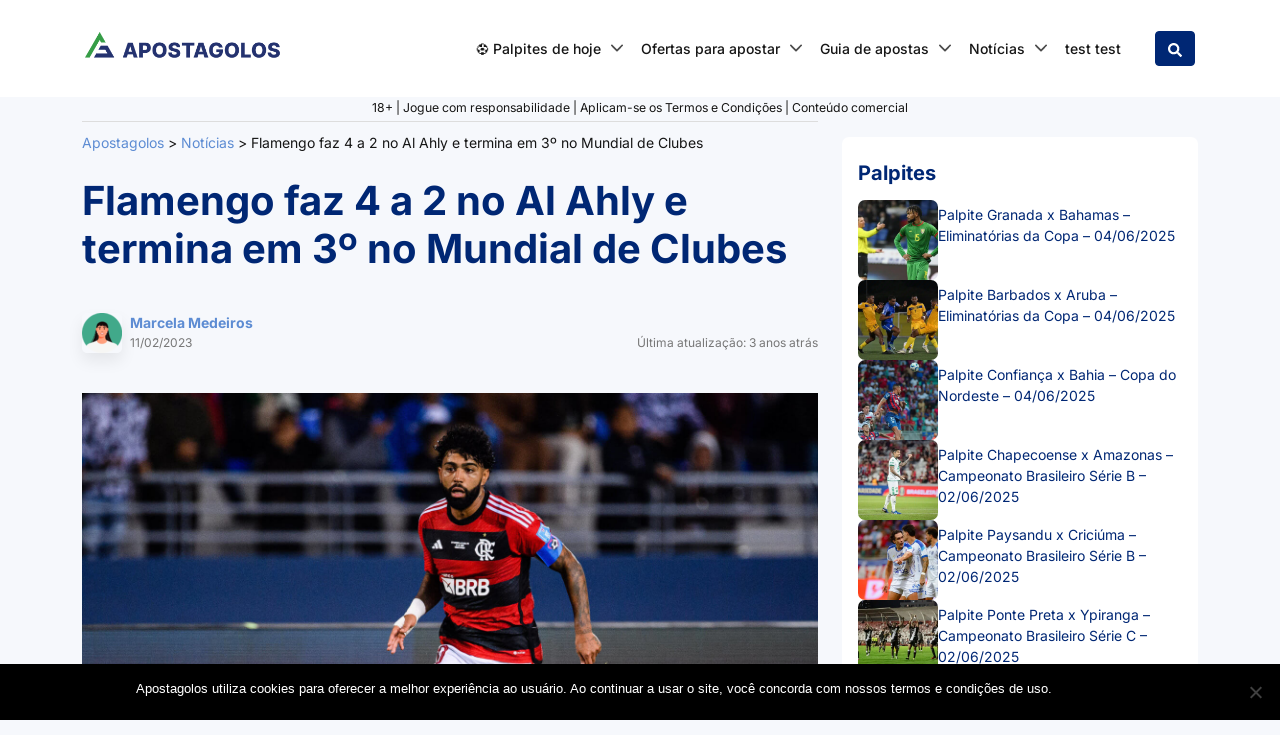

--- FILE ---
content_type: text/html; charset=UTF-8
request_url: https://apostagolos.com/flamengo-faz-4-a-2-no-al-ahly-e-termina-em-3o-no-mundial-de-clubes/
body_size: 45303
content:
<!DOCTYPE html>
<html lang="pt-BR" prefix="og: https://ogp.me/ns#">
<head>
    <meta charset="UTF-8">
    <meta name="viewport" content="width=device-width, initial-scale=1, shrink-to-fit=no">
    <link rel="profile" href="https://gmpg.org/xfn/11">
    <!-- Google Tag Manager -->
<script>(function(w,d,s,l,i){w[l]=w[l]||[];w[l].push({'gtm.start':
            new Date().getTime(),event:'gtm.js'});var f=d.getElementsByTagName(s)[0],
        j=d.createElement(s),dl=l!='dataLayer'?'&l='+l:'';j.async=true;j.src=
        'https://www.googletagmanager.com/gtm.js?id='+i+dl + '';f.parentNode.insertBefore(j,f);
    })(window,document,'script','dataLayer', 'GTM-MZD72GW');</script>
<!-- End Google Tag Manager -->
<script>var clicky_site_ids = clicky_site_ids || []; clicky_site_ids.push(101077672);</script>
<script async src="//static.getclicky.com/js"></script>

<!-- Otimização dos mecanismos de pesquisa pelo Rank Math PRO - https://rankmath.com/ -->
<title>Flamengo faz 4 a 2 no Al Ahly e termina em 3º no Mundial de Clubes</title>
<link crossorigin data-rocket-preload as="font" href="https://apostagolos.com/wp-content/cache/fonts/1/google-fonts/fonts/s/inter/v18/UcC73FwrK3iLTeHuS_nVMrMxCp50SjIa1ZL7.woff2" rel="preload">
<style id="wpr-usedcss">img.emoji{display:inline!important;border:none!important;box-shadow:none!important;height:1em!important;width:1em!important;margin:0 .07em!important;vertical-align:-.1em!important;background:0 0!important;padding:0!important}:where(.wp-block-button__link){border-radius:9999px;box-shadow:none;padding:calc(.667em + 2px) calc(1.333em + 2px);text-decoration:none}:root :where(.wp-block-button .wp-block-button__link.is-style-outline),:root :where(.wp-block-button.is-style-outline>.wp-block-button__link){border:2px solid;padding:.667em 1.333em}:root :where(.wp-block-button .wp-block-button__link.is-style-outline:not(.has-text-color)),:root :where(.wp-block-button.is-style-outline>.wp-block-button__link:not(.has-text-color)){color:currentColor}:root :where(.wp-block-button .wp-block-button__link.is-style-outline:not(.has-background)),:root :where(.wp-block-button.is-style-outline>.wp-block-button__link:not(.has-background)){background-color:initial;background-image:none}:where(.wp-block-calendar table:not(.has-background) th){background:#ddd}:where(.wp-block-columns){margin-bottom:1.75em}:where(.wp-block-columns.has-background){padding:1.25em 2.375em}:where(.wp-block-post-comments input[type=submit]){border:none}:where(.wp-block-cover-image:not(.has-text-color)),:where(.wp-block-cover:not(.has-text-color)){color:#fff}:where(.wp-block-cover-image.is-light:not(.has-text-color)),:where(.wp-block-cover.is-light:not(.has-text-color)){color:#000}:root :where(.wp-block-cover h1:not(.has-text-color)),:root :where(.wp-block-cover h2:not(.has-text-color)),:root :where(.wp-block-cover h3:not(.has-text-color)),:root :where(.wp-block-cover h4:not(.has-text-color)),:root :where(.wp-block-cover h5:not(.has-text-color)),:root :where(.wp-block-cover h6:not(.has-text-color)),:root :where(.wp-block-cover p:not(.has-text-color)){color:inherit}.wp-block-embed{overflow-wrap:break-word}.wp-block-embed :where(figcaption){margin-bottom:1em;margin-top:.5em}.wp-block-embed iframe{max-width:100%}.wp-block-embed__wrapper{position:relative}:where(.wp-block-file){margin-bottom:1.5em}:where(.wp-block-file__button){border-radius:2em;display:inline-block;padding:.5em 1em}:where(.wp-block-file__button):is(a):active,:where(.wp-block-file__button):is(a):focus,:where(.wp-block-file__button):is(a):hover,:where(.wp-block-file__button):is(a):visited{box-shadow:none;color:#fff;opacity:.85;text-decoration:none}:where(.wp-block-group.wp-block-group-is-layout-constrained){position:relative}:root :where(.wp-block-image.is-style-rounded img,.wp-block-image .is-style-rounded img){border-radius:9999px}:where(.wp-block-latest-comments:not([style*=line-height] .wp-block-latest-comments__comment)){line-height:1.1}:where(.wp-block-latest-comments:not([style*=line-height] .wp-block-latest-comments__comment-excerpt p)){line-height:1.8}:root :where(.wp-block-latest-posts.is-grid){padding:0}:root :where(.wp-block-latest-posts.wp-block-latest-posts__list){padding-left:0}ul{box-sizing:border-box}:root :where(ul.has-background,ol.has-background){padding:1.25em 2.375em}:where(.wp-block-navigation.has-background .wp-block-navigation-item a:not(.wp-element-button)),:where(.wp-block-navigation.has-background .wp-block-navigation-submenu a:not(.wp-element-button)){padding:.5em 1em}:where(.wp-block-navigation .wp-block-navigation__submenu-container .wp-block-navigation-item a:not(.wp-element-button)),:where(.wp-block-navigation .wp-block-navigation__submenu-container .wp-block-navigation-submenu a:not(.wp-element-button)),:where(.wp-block-navigation .wp-block-navigation__submenu-container .wp-block-navigation-submenu button.wp-block-navigation-item__content),:where(.wp-block-navigation .wp-block-navigation__submenu-container .wp-block-pages-list__item button.wp-block-navigation-item__content){padding:.5em 1em}:root :where(p.has-background){padding:1.25em 2.375em}:where(p.has-text-color:not(.has-link-color)) a{color:inherit}:where(.wp-block-post-comments-form) input:not([type=submit]),:where(.wp-block-post-comments-form) textarea{border:1px solid #949494;font-family:inherit;font-size:1em}:where(.wp-block-post-comments-form) input:where(:not([type=submit]):not([type=checkbox])),:where(.wp-block-post-comments-form) textarea{padding:calc(.667em + 2px)}:where(.wp-block-post-excerpt){margin-bottom:var(--wp--style--block-gap);margin-top:var(--wp--style--block-gap)}:where(.wp-block-preformatted.has-background){padding:1.25em 2.375em}:where(.wp-block-search__button){border:1px solid #ccc;padding:6px 10px}:where(.wp-block-search__input){font-family:inherit;font-size:inherit;font-style:inherit;font-weight:inherit;letter-spacing:inherit;line-height:inherit;text-transform:inherit}:where(.wp-block-search__button-inside .wp-block-search__inside-wrapper){border:1px solid #949494;box-sizing:border-box;padding:4px}:where(.wp-block-search__button-inside .wp-block-search__inside-wrapper) .wp-block-search__input{border:none;border-radius:0;padding:0 4px}:where(.wp-block-search__button-inside .wp-block-search__inside-wrapper) .wp-block-search__input:focus{outline:0}:where(.wp-block-search__button-inside .wp-block-search__inside-wrapper) :where(.wp-block-search__button){padding:4px 8px}:root :where(.wp-block-separator.is-style-dots){height:auto;line-height:1;text-align:center}:root :where(.wp-block-separator.is-style-dots):before{color:currentColor;content:"···";font-family:serif;font-size:1.5em;letter-spacing:2em;padding-left:2em}:root :where(.wp-block-site-logo.is-style-rounded){border-radius:9999px}:root :where(.wp-block-site-title a){color:inherit}:where(.wp-block-social-links:not(.is-style-logos-only)) .wp-social-link{background-color:#f0f0f0;color:#444}:where(.wp-block-social-links:not(.is-style-logos-only)) .wp-social-link-amazon{background-color:#f90;color:#fff}:where(.wp-block-social-links:not(.is-style-logos-only)) .wp-social-link-bandcamp{background-color:#1ea0c3;color:#fff}:where(.wp-block-social-links:not(.is-style-logos-only)) .wp-social-link-behance{background-color:#0757fe;color:#fff}:where(.wp-block-social-links:not(.is-style-logos-only)) .wp-social-link-bluesky{background-color:#0a7aff;color:#fff}:where(.wp-block-social-links:not(.is-style-logos-only)) .wp-social-link-codepen{background-color:#1e1f26;color:#fff}:where(.wp-block-social-links:not(.is-style-logos-only)) .wp-social-link-deviantart{background-color:#02e49b;color:#fff}:where(.wp-block-social-links:not(.is-style-logos-only)) .wp-social-link-dribbble{background-color:#e94c89;color:#fff}:where(.wp-block-social-links:not(.is-style-logos-only)) .wp-social-link-dropbox{background-color:#4280ff;color:#fff}:where(.wp-block-social-links:not(.is-style-logos-only)) .wp-social-link-etsy{background-color:#f45800;color:#fff}:where(.wp-block-social-links:not(.is-style-logos-only)) .wp-social-link-facebook{background-color:#1778f2;color:#fff}:where(.wp-block-social-links:not(.is-style-logos-only)) .wp-social-link-fivehundredpx{background-color:#000;color:#fff}:where(.wp-block-social-links:not(.is-style-logos-only)) .wp-social-link-flickr{background-color:#0461dd;color:#fff}:where(.wp-block-social-links:not(.is-style-logos-only)) .wp-social-link-foursquare{background-color:#e65678;color:#fff}:where(.wp-block-social-links:not(.is-style-logos-only)) .wp-social-link-github{background-color:#24292d;color:#fff}:where(.wp-block-social-links:not(.is-style-logos-only)) .wp-social-link-goodreads{background-color:#eceadd;color:#382110}:where(.wp-block-social-links:not(.is-style-logos-only)) .wp-social-link-google{background-color:#ea4434;color:#fff}:where(.wp-block-social-links:not(.is-style-logos-only)) .wp-social-link-gravatar{background-color:#1d4fc4;color:#fff}:where(.wp-block-social-links:not(.is-style-logos-only)) .wp-social-link-instagram{background-color:#f00075;color:#fff}:where(.wp-block-social-links:not(.is-style-logos-only)) .wp-social-link-lastfm{background-color:#e21b24;color:#fff}:where(.wp-block-social-links:not(.is-style-logos-only)) .wp-social-link-linkedin{background-color:#0d66c2;color:#fff}:where(.wp-block-social-links:not(.is-style-logos-only)) .wp-social-link-mastodon{background-color:#3288d4;color:#fff}:where(.wp-block-social-links:not(.is-style-logos-only)) .wp-social-link-medium{background-color:#000;color:#fff}:where(.wp-block-social-links:not(.is-style-logos-only)) .wp-social-link-meetup{background-color:#f6405f;color:#fff}:where(.wp-block-social-links:not(.is-style-logos-only)) .wp-social-link-patreon{background-color:#000;color:#fff}:where(.wp-block-social-links:not(.is-style-logos-only)) .wp-social-link-pinterest{background-color:#e60122;color:#fff}:where(.wp-block-social-links:not(.is-style-logos-only)) .wp-social-link-pocket{background-color:#ef4155;color:#fff}:where(.wp-block-social-links:not(.is-style-logos-only)) .wp-social-link-reddit{background-color:#ff4500;color:#fff}:where(.wp-block-social-links:not(.is-style-logos-only)) .wp-social-link-skype{background-color:#0478d7;color:#fff}:where(.wp-block-social-links:not(.is-style-logos-only)) .wp-social-link-snapchat{background-color:#fefc00;color:#fff;stroke:#000}:where(.wp-block-social-links:not(.is-style-logos-only)) .wp-social-link-soundcloud{background-color:#ff5600;color:#fff}:where(.wp-block-social-links:not(.is-style-logos-only)) .wp-social-link-spotify{background-color:#1bd760;color:#fff}:where(.wp-block-social-links:not(.is-style-logos-only)) .wp-social-link-telegram{background-color:#2aabee;color:#fff}:where(.wp-block-social-links:not(.is-style-logos-only)) .wp-social-link-threads{background-color:#000;color:#fff}:where(.wp-block-social-links:not(.is-style-logos-only)) .wp-social-link-tiktok{background-color:#000;color:#fff}:where(.wp-block-social-links:not(.is-style-logos-only)) .wp-social-link-tumblr{background-color:#011835;color:#fff}:where(.wp-block-social-links:not(.is-style-logos-only)) .wp-social-link-twitch{background-color:#6440a4;color:#fff}:where(.wp-block-social-links:not(.is-style-logos-only)) .wp-social-link-twitter{background-color:#1da1f2;color:#fff}:where(.wp-block-social-links:not(.is-style-logos-only)) .wp-social-link-vimeo{background-color:#1eb7ea;color:#fff}:where(.wp-block-social-links:not(.is-style-logos-only)) .wp-social-link-vk{background-color:#4680c2;color:#fff}:where(.wp-block-social-links:not(.is-style-logos-only)) .wp-social-link-wordpress{background-color:#3499cd;color:#fff}:where(.wp-block-social-links:not(.is-style-logos-only)) .wp-social-link-whatsapp{background-color:#25d366;color:#fff}:where(.wp-block-social-links:not(.is-style-logos-only)) .wp-social-link-x{background-color:#000;color:#fff}:where(.wp-block-social-links:not(.is-style-logos-only)) .wp-social-link-yelp{background-color:#d32422;color:#fff}:where(.wp-block-social-links:not(.is-style-logos-only)) .wp-social-link-youtube{background-color:red;color:#fff}:where(.wp-block-social-links.is-style-logos-only) .wp-social-link{background:0 0}:where(.wp-block-social-links.is-style-logos-only) .wp-social-link svg{height:1.25em;width:1.25em}:where(.wp-block-social-links.is-style-logos-only) .wp-social-link-amazon{color:#f90}:where(.wp-block-social-links.is-style-logos-only) .wp-social-link-bandcamp{color:#1ea0c3}:where(.wp-block-social-links.is-style-logos-only) .wp-social-link-behance{color:#0757fe}:where(.wp-block-social-links.is-style-logos-only) .wp-social-link-bluesky{color:#0a7aff}:where(.wp-block-social-links.is-style-logos-only) .wp-social-link-codepen{color:#1e1f26}:where(.wp-block-social-links.is-style-logos-only) .wp-social-link-deviantart{color:#02e49b}:where(.wp-block-social-links.is-style-logos-only) .wp-social-link-dribbble{color:#e94c89}:where(.wp-block-social-links.is-style-logos-only) .wp-social-link-dropbox{color:#4280ff}:where(.wp-block-social-links.is-style-logos-only) .wp-social-link-etsy{color:#f45800}:where(.wp-block-social-links.is-style-logos-only) .wp-social-link-facebook{color:#1778f2}:where(.wp-block-social-links.is-style-logos-only) .wp-social-link-fivehundredpx{color:#000}:where(.wp-block-social-links.is-style-logos-only) .wp-social-link-flickr{color:#0461dd}:where(.wp-block-social-links.is-style-logos-only) .wp-social-link-foursquare{color:#e65678}:where(.wp-block-social-links.is-style-logos-only) .wp-social-link-github{color:#24292d}:where(.wp-block-social-links.is-style-logos-only) .wp-social-link-goodreads{color:#382110}:where(.wp-block-social-links.is-style-logos-only) .wp-social-link-google{color:#ea4434}:where(.wp-block-social-links.is-style-logos-only) .wp-social-link-gravatar{color:#1d4fc4}:where(.wp-block-social-links.is-style-logos-only) .wp-social-link-instagram{color:#f00075}:where(.wp-block-social-links.is-style-logos-only) .wp-social-link-lastfm{color:#e21b24}:where(.wp-block-social-links.is-style-logos-only) .wp-social-link-linkedin{color:#0d66c2}:where(.wp-block-social-links.is-style-logos-only) .wp-social-link-mastodon{color:#3288d4}:where(.wp-block-social-links.is-style-logos-only) .wp-social-link-medium{color:#000}:where(.wp-block-social-links.is-style-logos-only) .wp-social-link-meetup{color:#f6405f}:where(.wp-block-social-links.is-style-logos-only) .wp-social-link-patreon{color:#000}:where(.wp-block-social-links.is-style-logos-only) .wp-social-link-pinterest{color:#e60122}:where(.wp-block-social-links.is-style-logos-only) .wp-social-link-pocket{color:#ef4155}:where(.wp-block-social-links.is-style-logos-only) .wp-social-link-reddit{color:#ff4500}:where(.wp-block-social-links.is-style-logos-only) .wp-social-link-skype{color:#0478d7}:where(.wp-block-social-links.is-style-logos-only) .wp-social-link-snapchat{color:#fff;stroke:#000}:where(.wp-block-social-links.is-style-logos-only) .wp-social-link-soundcloud{color:#ff5600}:where(.wp-block-social-links.is-style-logos-only) .wp-social-link-spotify{color:#1bd760}:where(.wp-block-social-links.is-style-logos-only) .wp-social-link-telegram{color:#2aabee}:where(.wp-block-social-links.is-style-logos-only) .wp-social-link-threads{color:#000}:where(.wp-block-social-links.is-style-logos-only) .wp-social-link-tiktok{color:#000}:where(.wp-block-social-links.is-style-logos-only) .wp-social-link-tumblr{color:#011835}:where(.wp-block-social-links.is-style-logos-only) .wp-social-link-twitch{color:#6440a4}:where(.wp-block-social-links.is-style-logos-only) .wp-social-link-twitter{color:#1da1f2}:where(.wp-block-social-links.is-style-logos-only) .wp-social-link-vimeo{color:#1eb7ea}:where(.wp-block-social-links.is-style-logos-only) .wp-social-link-vk{color:#4680c2}:where(.wp-block-social-links.is-style-logos-only) .wp-social-link-whatsapp{color:#25d366}:where(.wp-block-social-links.is-style-logos-only) .wp-social-link-wordpress{color:#3499cd}:where(.wp-block-social-links.is-style-logos-only) .wp-social-link-x{color:#000}:where(.wp-block-social-links.is-style-logos-only) .wp-social-link-yelp{color:#d32422}:where(.wp-block-social-links.is-style-logos-only) .wp-social-link-youtube{color:red}:root :where(.wp-block-social-links .wp-social-link a){padding:.25em}:root :where(.wp-block-social-links.is-style-logos-only .wp-social-link a){padding:0}:root :where(.wp-block-social-links.is-style-pill-shape .wp-social-link a){padding-left:.66667em;padding-right:.66667em}:root :where(.wp-block-tag-cloud.is-style-outline){display:flex;flex-wrap:wrap;gap:1ch}:root :where(.wp-block-tag-cloud.is-style-outline a){border:1px solid;font-size:unset!important;margin-right:0;padding:1ch 2ch;text-decoration:none!important}.wp-block-table{overflow-x:auto}.wp-block-table table{border-collapse:collapse;width:100%}.wp-block-table thead{border-bottom:3px solid}.wp-block-table tfoot{border-top:3px solid}.wp-block-table td,.wp-block-table th{border:1px solid;padding:.5em}:where(.wp-block-term-description){margin-bottom:var(--wp--style--block-gap);margin-top:var(--wp--style--block-gap)}:where(pre.wp-block-verse){font-family:inherit}.entry-content{counter-reset:footnotes}:root{--wp--preset--font-size--normal:16px;--wp--preset--font-size--huge:42px}html :where(.has-border-color){border-style:solid}html :where([style*=border-top-color]){border-top-style:solid}html :where([style*=border-right-color]){border-right-style:solid}html :where([style*=border-bottom-color]){border-bottom-style:solid}html :where([style*=border-left-color]){border-left-style:solid}html :where([style*=border-width]){border-style:solid}html :where([style*=border-top-width]){border-top-style:solid}html :where([style*=border-right-width]){border-right-style:solid}html :where([style*=border-bottom-width]){border-bottom-style:solid}html :where([style*=border-left-width]){border-left-style:solid}html :where(img[class*=wp-image-]){height:auto;max-width:100%}:where(figure){margin:0 0 1em}html :where(.is-position-sticky){--wp-admin--admin-bar--position-offset:var(--wp-admin--admin-bar--height,0px)}@media screen and (max-width:600px){html :where(.is-position-sticky){--wp-admin--admin-bar--position-offset:0px}}.close{align-items:center;background:#fff;border-radius:50%;color:#000;cursor:pointer;display:flex;font-size:24px;height:24px;justify-content:center;margin:0;position:absolute;right:0;text-decoration:none;top:0;transform:rotate(45deg);width:24px}.close:active,.close:hover{bottom:auto;text-decoration:none}.close:active{position:absolute}:root{--wp--preset--aspect-ratio--square:1;--wp--preset--aspect-ratio--4-3:4/3;--wp--preset--aspect-ratio--3-4:3/4;--wp--preset--aspect-ratio--3-2:3/2;--wp--preset--aspect-ratio--2-3:2/3;--wp--preset--aspect-ratio--16-9:16/9;--wp--preset--aspect-ratio--9-16:9/16;--wp--preset--color--black:#000000;--wp--preset--color--cyan-bluish-gray:#abb8c3;--wp--preset--color--white:#ffffff;--wp--preset--color--pale-pink:#f78da7;--wp--preset--color--vivid-red:#cf2e2e;--wp--preset--color--luminous-vivid-orange:#ff6900;--wp--preset--color--luminous-vivid-amber:#fcb900;--wp--preset--color--light-green-cyan:#7bdcb5;--wp--preset--color--vivid-green-cyan:#00d084;--wp--preset--color--pale-cyan-blue:#8ed1fc;--wp--preset--color--vivid-cyan-blue:#0693e3;--wp--preset--color--vivid-purple:#9b51e0;--wp--preset--gradient--vivid-cyan-blue-to-vivid-purple:linear-gradient(135deg,rgba(6, 147, 227, 1) 0%,rgb(155, 81, 224) 100%);--wp--preset--gradient--light-green-cyan-to-vivid-green-cyan:linear-gradient(135deg,rgb(122, 220, 180) 0%,rgb(0, 208, 130) 100%);--wp--preset--gradient--luminous-vivid-amber-to-luminous-vivid-orange:linear-gradient(135deg,rgba(252, 185, 0, 1) 0%,rgba(255, 105, 0, 1) 100%);--wp--preset--gradient--luminous-vivid-orange-to-vivid-red:linear-gradient(135deg,rgba(255, 105, 0, 1) 0%,rgb(207, 46, 46) 100%);--wp--preset--gradient--very-light-gray-to-cyan-bluish-gray:linear-gradient(135deg,rgb(238, 238, 238) 0%,rgb(169, 184, 195) 100%);--wp--preset--gradient--cool-to-warm-spectrum:linear-gradient(135deg,rgb(74, 234, 220) 0%,rgb(151, 120, 209) 20%,rgb(207, 42, 186) 40%,rgb(238, 44, 130) 60%,rgb(251, 105, 98) 80%,rgb(254, 248, 76) 100%);--wp--preset--gradient--blush-light-purple:linear-gradient(135deg,rgb(255, 206, 236) 0%,rgb(152, 150, 240) 100%);--wp--preset--gradient--blush-bordeaux:linear-gradient(135deg,rgb(254, 205, 165) 0%,rgb(254, 45, 45) 50%,rgb(107, 0, 62) 100%);--wp--preset--gradient--luminous-dusk:linear-gradient(135deg,rgb(255, 203, 112) 0%,rgb(199, 81, 192) 50%,rgb(65, 88, 208) 100%);--wp--preset--gradient--pale-ocean:linear-gradient(135deg,rgb(255, 245, 203) 0%,rgb(182, 227, 212) 50%,rgb(51, 167, 181) 100%);--wp--preset--gradient--electric-grass:linear-gradient(135deg,rgb(202, 248, 128) 0%,rgb(113, 206, 126) 100%);--wp--preset--gradient--midnight:linear-gradient(135deg,rgb(2, 3, 129) 0%,rgb(40, 116, 252) 100%);--wp--preset--font-size--small:13px;--wp--preset--font-size--medium:20px;--wp--preset--font-size--large:36px;--wp--preset--font-size--x-large:42px;--wp--preset--spacing--20:0.44rem;--wp--preset--spacing--30:0.67rem;--wp--preset--spacing--40:1rem;--wp--preset--spacing--50:1.5rem;--wp--preset--spacing--60:2.25rem;--wp--preset--spacing--70:3.38rem;--wp--preset--spacing--80:5.06rem;--wp--preset--shadow--natural:6px 6px 9px rgba(0, 0, 0, .2);--wp--preset--shadow--deep:12px 12px 50px rgba(0, 0, 0, .4);--wp--preset--shadow--sharp:6px 6px 0px rgba(0, 0, 0, .2);--wp--preset--shadow--outlined:6px 6px 0px -3px rgba(255, 255, 255, 1),6px 6px rgba(0, 0, 0, 1);--wp--preset--shadow--crisp:6px 6px 0px rgba(0, 0, 0, 1)}:where(.is-layout-flex){gap:.5em}:where(.is-layout-grid){gap:.5em}:where(.wp-block-post-template.is-layout-flex){gap:1.25em}:where(.wp-block-post-template.is-layout-grid){gap:1.25em}:where(.wp-block-columns.is-layout-flex){gap:2em}:where(.wp-block-columns.is-layout-grid){gap:2em}:root :where(.wp-block-pullquote){font-size:1.5em;line-height:1.6}#cookie-notice,#cookie-notice .cn-button:not(.cn-button-custom){font-family:-apple-system,BlinkMacSystemFont,Arial,Roboto,"Helvetica Neue",sans-serif;font-weight:400;font-size:13px;text-align:center}#cookie-notice{position:fixed;min-width:100%;height:auto;z-index:100000;letter-spacing:0;line-height:20px;left:0}#cookie-notice,#cookie-notice *{-webkit-box-sizing:border-box;-moz-box-sizing:border-box;box-sizing:border-box}#cookie-notice.cn-animated{-webkit-animation-duration:.5s!important;animation-duration:.5s!important;-webkit-animation-fill-mode:both;animation-fill-mode:both}#cookie-notice.cn-animated.cn-effect-none{-webkit-animation-duration:1ms!important;animation-duration:1ms!important}#cookie-notice .cookie-notice-container{display:block}#cookie-notice.cookie-notice-hidden .cookie-notice-container{display:none}.cn-position-bottom{bottom:0}.cookie-notice-container{padding:15px 30px;text-align:center;width:100%;z-index:2}.cn-close-icon{position:absolute;right:15px;top:50%;margin-top:-10px;width:15px;height:15px;opacity:.5;padding:10px;outline:0;cursor:pointer}.cn-close-icon:hover{opacity:1}.cn-close-icon:after,.cn-close-icon:before{position:absolute;content:' ';height:15px;width:2px;top:3px;background-color:grey}.cn-close-icon:before{transform:rotate(45deg)}.cn-close-icon:after{transform:rotate(-45deg)}#cookie-notice .cn-revoke-cookie{margin:0}#cookie-notice .cn-button{margin:0 0 0 10px;display:inline-block}#cookie-notice .cn-button:not(.cn-button-custom){letter-spacing:.25px;margin:0 0 0 10px;text-transform:none;display:inline-block;cursor:pointer;touch-action:manipulation;white-space:nowrap;outline:0;box-shadow:none;text-shadow:none;border:none;-webkit-border-radius:3px;-moz-border-radius:3px;border-radius:3px;text-decoration:none;padding:8.5px 10px;line-height:1;color:inherit}.cn-text-container{margin:0 0 6px}.cn-buttons-container,.cn-text-container{display:inline-block}#cookie-notice.cookie-notice-visible.cn-effect-none,#cookie-notice.cookie-revoke-visible.cn-effect-none{-webkit-animation-name:fadeIn;animation-name:fadeIn}#cookie-notice.cn-effect-none{-webkit-animation-name:fadeOut;animation-name:fadeOut}@-webkit-keyframes fadeIn{from{opacity:0}to{opacity:1}}@keyframes fadeIn{from{opacity:0}to{opacity:1}}@-webkit-keyframes fadeOut{from{opacity:1}to{opacity:0}}@keyframes fadeOut{from{opacity:1}to{opacity:0}}@media all and (max-width:900px){.cookie-notice-container #cn-notice-buttons,.cookie-notice-container #cn-notice-text{display:block}#cookie-notice .cn-button{margin:0 5px 5px}}@media all and (max-width:480px){.cookie-notice-container{padding:15px 25px}}.bc-loop-show-control.bc-loop-hidden-row{display:none}.bcb-block{margin-top:20px;margin-bottom:20px}@media(max-width:767.98px){.bcb-block{margin-top:20px}.bcb-block{margin-bottom:20px}}.bcb-block_more{position:relative;padding-bottom:60px}.bcb-square-logo{width:56px;height:56px;margin-right:10px;border-radius:4px;background-size:cover;background-repeat:no-repeat}@media(max-width:1199.98px){.bcb-block{margin-top:20px}.bcb-block{margin-bottom:20px}.bcb-square-logo{width:56px}.bcb-square-logo{height:56px}.bcb-square-logo{margin-right:10px}}@media(max-width:991.98px){.bcb-block{margin-top:20px}.bcb-block{margin-bottom:20px}.bcb-square-logo{width:56px}.bcb-square-logo{height:56px}.bcb-square-logo{margin-right:10px}}@media(max-width:575.98px){.bcb-block{margin-top:10px}.bcb-block{margin-bottom:10px}.bcb-square-logo{width:40px}.bcb-square-logo{height:40px}.bcb-square-logo{margin-right:10px}}.bcb__stars--secondary{stop-color:#959595;fill:#959595;stop-opacity:1}.small{font-size:80%;font-weight:400}.bcb-collapse{display:inline-flex;align-items:center;cursor:pointer;text-decoration:none}@media(max-width:767.98px){.bcb-square-logo{width:40px}.bcb-square-logo{height:40px}.bcb-square-logo{margin-right:10px}.bcb-collapse{font-size:12px;line-height:16px}}.bcb-collapse[aria-expanded=true] .show{display:none}.bcb-collapse[aria-expanded=true] .hide{display:inline;margin-right:5px}.bcb-collapse[aria-expanded=false] .show{display:inline;margin-right:5px}.bcb-collapse[aria-expanded=false] .hide{display:none}.bcb-sort-btn{cursor:pointer;background-repeat:no-repeat;background-position:15px center;padding-left:50px!important;margin-bottom:20px}.bcb-sort-btn.mostpopular{background-image:url("data:image/svg+xml,%3Csvg xmlns='http://www.w3.org/2000/svg' width='20' height='17.778' viewBox='0 0 20 17.778'%3E%3Cpath id='trophy-solid' d='M19.167,2.222H15.556V.833A.831.831,0,0,0,14.722,0H5.278a.831.831,0,0,0-.833.833V2.222H.833A.831.831,0,0,0,0,3.056V5A4.531,4.531,0,0,0,2.149,8.5,8.135,8.135,0,0,0,5.969,9.944,7.681,7.681,0,0,0,8.333,12.5V15H6.667a2,2,0,0,0-2.222,1.944v.417a.418.418,0,0,0,.417.417H15.139a.418.418,0,0,0,.417-.417v-.417A2,2,0,0,0,13.333,15H11.667V12.5a7.68,7.68,0,0,0,2.365-2.556A8.106,8.106,0,0,0,17.851,8.5,4.541,4.541,0,0,0,20,5V3.056A.831.831,0,0,0,19.167,2.222ZM3.448,6.694A2.554,2.554,0,0,1,2.222,5V4.444H4.451A12.471,12.471,0,0,0,4.9,7.438,5.6,5.6,0,0,1,3.448,6.694ZM17.778,5a2.668,2.668,0,0,1-1.226,1.694,5.617,5.617,0,0,1-1.451.743,25.723,25.723,0,0,0,.444-2.993h2.233Z' fill='%236c757d'/%3E%3C/svg%3E")}.bcb-sort-btn.mostpopular.active,.bcb-sort-btn.mostpopular:hover{background-image:url("data:image/svg+xml,%3Csvg xmlns='http://www.w3.org/2000/svg' width='20' height='17.778' viewBox='0 0 20 17.778'%3E%3Cpath id='trophy-solid' d='M19.167,2.222H15.556V.833A.831.831,0,0,0,14.722,0H5.278a.831.831,0,0,0-.833.833V2.222H.833A.831.831,0,0,0,0,3.056V5A4.531,4.531,0,0,0,2.149,8.5,8.135,8.135,0,0,0,5.969,9.944,7.681,7.681,0,0,0,8.333,12.5V15H6.667a2,2,0,0,0-2.222,1.944v.417a.418.418,0,0,0,.417.417H15.139a.418.418,0,0,0,.417-.417v-.417A2,2,0,0,0,13.333,15H11.667V12.5a7.68,7.68,0,0,0,2.365-2.556A8.106,8.106,0,0,0,17.851,8.5,4.541,4.541,0,0,0,20,5V3.056A.831.831,0,0,0,19.167,2.222ZM3.448,6.694A2.554,2.554,0,0,1,2.222,5V4.444H4.451A12.471,12.471,0,0,0,4.9,7.438,5.6,5.6,0,0,1,3.448,6.694ZM17.778,5a2.668,2.668,0,0,1-1.226,1.694,5.617,5.617,0,0,1-1.451.743,25.723,25.723,0,0,0,.444-2.993h2.233Z' fill='%23FFFFFF'/%3E%3C/svg%3E")}.bcb-sort-btn.new{background-image:url("data:image/svg+xml,%3Csvg xmlns='http://www.w3.org/2000/svg' xmlns:xlink='http://www.w3.org/1999/xlink' width='20' height='20' viewBox='0 0 20 20'%3E%3Cdefs%3E%3CclipPath id='clip-new'%3E%3Crect width='20' height='20'/%3E%3C/clipPath%3E%3C/defs%3E%3Cg id='new' clip-path='url(%23clip-new)'%3E%3Cpath id='star-solid' d='M29.427.653,26.986,5.6l-5.462.8a1.2,1.2,0,0,0-.662,2.041l3.951,3.85-.935,5.439a1.2,1.2,0,0,0,1.735,1.26L30.5,16.421l4.886,2.568a1.2,1.2,0,0,0,1.735-1.26l-.935-5.439,3.951-3.85A1.2,1.2,0,0,0,39.475,6.4l-5.462-.8L31.572.653A1.2,1.2,0,0,0,29.427.653Z' transform='translate(-20.5 1.013)' fill='%236c757d'/%3E%3C/g%3E%3C/svg%3E")}.bcb-sort-btn.new.active,.bcb-sort-btn.new:hover{background-image:url("data:image/svg+xml,%3Csvg xmlns='http://www.w3.org/2000/svg' xmlns:xlink='http://www.w3.org/1999/xlink' width='20' height='20' viewBox='0 0 20 20'%3E%3Cdefs%3E%3CclipPath id='clip-new'%3E%3Crect width='20' height='20'/%3E%3C/clipPath%3E%3C/defs%3E%3Cg id='new' clip-path='url(%23clip-new)'%3E%3Cpath id='star-solid' d='M29.427.653,26.986,5.6l-5.462.8a1.2,1.2,0,0,0-.662,2.041l3.951,3.85-.935,5.439a1.2,1.2,0,0,0,1.735,1.26L30.5,16.421l4.886,2.568a1.2,1.2,0,0,0,1.735-1.26l-.935-5.439,3.951-3.85A1.2,1.2,0,0,0,39.475,6.4l-5.462-.8L31.572.653A1.2,1.2,0,0,0,29.427.653Z' transform='translate(-20.5 1.013)' fill='%23FFFFFF'/%3E%3C/g%3E%3C/svg%3E")}.bcb-sort-btn.highestbonus{background-image:url("data:image/svg+xml,%3Csvg xmlns='http://www.w3.org/2000/svg' xmlns:xlink='http://www.w3.org/1999/xlink' width='20' height='20' viewBox='0 0 20 20'%3E%3Cdefs%3E%3CclipPath id='clip-bonus'%3E%3Crect width='20' height='20'/%3E%3C/clipPath%3E%3C/defs%3E%3Cg id='bonus' clip-path='url(%23clip-bonus)'%3E%3Cpath id='coins-solid' d='M0,15.832V17.5C0,18.879,3.359,20,7.5,20S15,18.879,15,17.5V15.832C13.387,16.969,10.438,17.5,7.5,17.5S1.613,16.969,0,15.832ZM12.5,5C16.641,5,20,3.879,20,2.5S16.641,0,12.5,0,5,1.121,5,2.5,8.359,5,12.5,5ZM0,11.734V13.75c0,1.379,3.359,2.5,7.5,2.5s7.5-1.121,7.5-2.5V11.734c-1.613,1.328-4.566,2.016-7.5,2.016S1.613,13.063,0,11.734Zm16.25.43C18.488,11.73,20,10.926,20,10V8.332A9.593,9.593,0,0,1,16.25,9.68ZM7.5,6.25C3.359,6.25,0,7.648,0,9.375S3.359,12.5,7.5,12.5,15,11.1,15,9.375,11.641,6.25,7.5,6.25Zm8.566,2.2C18.41,8.027,20,7.2,20,6.25V4.582a12.717,12.717,0,0,1-6.277,1.633A4.374,4.374,0,0,1,16.066,8.449Z' transform='translate(0 3)' fill='%236c757d'/%3E%3C/g%3E%3C/svg%3E")}.bcb-sort-btn.highestbonus.active,.bcb-sort-btn.highestbonus:hover{background-image:url("data:image/svg+xml,%3Csvg xmlns='http://www.w3.org/2000/svg' xmlns:xlink='http://www.w3.org/1999/xlink' width='20' height='20' viewBox='0 0 20 20'%3E%3Cdefs%3E%3CclipPath id='clip-bonus'%3E%3Crect width='20' height='20'/%3E%3C/clipPath%3E%3C/defs%3E%3Cg id='bonus' clip-path='url(%23clip-bonus)'%3E%3Cpath id='coins-solid' d='M0,15.832V17.5C0,18.879,3.359,20,7.5,20S15,18.879,15,17.5V15.832C13.387,16.969,10.438,17.5,7.5,17.5S1.613,16.969,0,15.832ZM12.5,5C16.641,5,20,3.879,20,2.5S16.641,0,12.5,0,5,1.121,5,2.5,8.359,5,12.5,5ZM0,11.734V13.75c0,1.379,3.359,2.5,7.5,2.5s7.5-1.121,7.5-2.5V11.734c-1.613,1.328-4.566,2.016-7.5,2.016S1.613,13.063,0,11.734Zm16.25.43C18.488,11.73,20,10.926,20,10V8.332A9.593,9.593,0,0,1,16.25,9.68ZM7.5,6.25C3.359,6.25,0,7.648,0,9.375S3.359,12.5,7.5,12.5,15,11.1,15,9.375,11.641,6.25,7.5,6.25Zm8.566,2.2C18.41,8.027,20,7.2,20,6.25V4.582a12.717,12.717,0,0,1-6.277,1.633A4.374,4.374,0,0,1,16.066,8.449Z' transform='translate(0 3)' fill='%23FFFFFF'/%3E%3C/g%3E%3C/svg%3E")}.bcb-sort-btn.freespins{background-image:url("data:image/svg+xml,%3Csvg xmlns='http://www.w3.org/2000/svg' xmlns:xlink='http://www.w3.org/1999/xlink' width='20' height='20' viewBox='0 0 20 20'%3E%3Cdefs%3E%3CclipPath id='clip-spins'%3E%3Crect width='20' height='20'/%3E%3C/clipPath%3E%3C/defs%3E%3Cg id='spins' clip-path='url(%23clip-spins)'%3E%3Cpath id='gift-solid' d='M1.25,48.25A1.249,1.249,0,0,0,2.5,49.5H8.75V43.25H1.25Zm10,1.25H17.5a1.249,1.249,0,0,0,1.25-1.25v-5h-7.5ZM18.75,37H17.105a3.406,3.406,0,0,0,.395-1.562A3.443,3.443,0,0,0,14.063,32c-1.625,0-2.676.832-4.023,2.668C8.691,32.832,7.641,32,6.016,32a3.443,3.443,0,0,0-3.437,3.438A3.358,3.358,0,0,0,2.973,37H1.25A1.249,1.249,0,0,0,0,38.25v3.125A.627.627,0,0,0,.625,42h18.75A.627.627,0,0,0,20,41.375V38.25A1.249,1.249,0,0,0,18.75,37ZM6.012,37a1.563,1.563,0,0,1,0-3.125c.777,0,1.352.129,3.363,3.125Zm8.051,0H10.7c2.008-2.988,2.566-3.125,3.363-3.125a1.563,1.563,0,0,1,0,3.125Z' transform='translate(0 -29)' fill='%236c757d'/%3E%3C/g%3E%3C/svg%3E")}.bcb-sort-btn.freespins.active,.bcb-sort-btn.freespins:hover{background-image:url("data:image/svg+xml,%3Csvg xmlns='http://www.w3.org/2000/svg' xmlns:xlink='http://www.w3.org/1999/xlink' width='20' height='20' viewBox='0 0 20 20'%3E%3Cdefs%3E%3CclipPath id='clip-spins'%3E%3Crect width='20' height='20'/%3E%3C/clipPath%3E%3C/defs%3E%3Cg id='spins' clip-path='url(%23clip-spins)'%3E%3Cpath id='gift-solid' d='M1.25,48.25A1.249,1.249,0,0,0,2.5,49.5H8.75V43.25H1.25Zm10,1.25H17.5a1.249,1.249,0,0,0,1.25-1.25v-5h-7.5ZM18.75,37H17.105a3.406,3.406,0,0,0,.395-1.562A3.443,3.443,0,0,0,14.063,32c-1.625,0-2.676.832-4.023,2.668C8.691,32.832,7.641,32,6.016,32a3.443,3.443,0,0,0-3.437,3.438A3.358,3.358,0,0,0,2.973,37H1.25A1.249,1.249,0,0,0,0,38.25v3.125A.627.627,0,0,0,.625,42h18.75A.627.627,0,0,0,20,41.375V38.25A1.249,1.249,0,0,0,18.75,37ZM6.012,37a1.563,1.563,0,0,1,0-3.125c.777,0,1.352.129,3.363,3.125Zm8.051,0H10.7c2.008-2.988,2.566-3.125,3.363-3.125a1.563,1.563,0,0,1,0,3.125Z' transform='translate(0 -29)' fill='%23FFFFFF'/%3E%3C/g%3E%3C/svg%3E")}.bcb-load-more{position:absolute;bottom:0;left:0}.bcb-load-more.loading{padding-left:40px}.bcb-load-more.loading::before{content:"";border:.2em solid #007bff;border-bottom:.2em solid #fff;border-radius:50%;width:1rem;height:1rem;-webkit-animation:.75s linear infinite spin;animation:.75s linear infinite spin;position:absolute;left:15px}.bcb-collapsed-content{max-height:0;transition:max-height .2s ease-out}.bcb__operator__visible{display:inline-block!important}@-webkit-keyframes spin{0%{-webkit-transform:rotate(0)}100%{-webkit-transform:rotate(360deg)}}@keyframes spin{0%{transform:rotate(0)}100%{transform:rotate(360deg)}}:root{--sizeCorner:20px;--sizeCornerHover:30px;--peeled-color:rgba(252, 252, 252, .4);--peel-height:34px}.c-bonus-code{position:relative;gap:1rem}.c-bonus-code.btn-reveal a.bcb_counter_btn{background:0 0;height:100%;margin-right:0;padding:0;position:absolute;width:100%;left:0;top:0}.c-bonus-code.btn-reveal a.bcb_counter_btn span{height:100%;display:flex;justify-content:center;align-items:center;position:relative;width:100%;z-index:1}.c-bonus-code.btn-reveal a.bcb_counter_btn span::before{animation:3s 1s infinite peelCover;background:var(--bs-btn-bg,var(--bs-primary,var(--primary)));border-radius:4px;clip-path:polygon(0% 0%,calc(100% - var(--peel-height) * 0.1763) 0%,100% 100%,0% 100%);content:"";display:block;height:100%;left:0;padding-top:17px;position:absolute;top:0;-webkit-transition:clip-path .25s linear;transition:clip-path .25s linear;visibility:visible;width:100%;z-index:-1;pointer-events:none}.c-bonus-code.btn-reveal a.bcb_counter_btn span::after{background:var(--bs-btn-bg,var(--bs-primary,var(--primary)));filter:brightness(115%);border-bottom-left-radius:4px;border-top-left-radius:4px;content:"";display:block;height:100%;opacity:0;position:absolute;right:0;top:0;transform:rotate(350deg) scale(1.015);transform-origin:right bottom;-webkit-transition:right .25s linear,width .25s linear;transition:right .25s linear,width .25s linear;visibility:visible;width:5%;pointer-events:none}.c-bonus-code.btn-reveal a.bcb_counter_btn::after{animation:3s 1s infinite peelCorner;background:var(--bs-btn-bg,var(--bs-primary,var(--primary)));filter:brightness(115%);border-bottom-left-radius:4px;border-top-left-radius:4px;content:"";height:100%;position:absolute;right:0;top:0;transform:rotate(-10deg) scale(1.015);transform-origin:right bottom;-webkit-transition:right .25s linear,width .25s linear;transition:right .25s linear,width .25s linear;width:5%;z-index:2;pointer-events:none}.c-bonus-code.btn-reveal a.bcb_counter_btn:hover span{visibility:hidden;-webkit-transition:.25s linear;transition:.25s linear}.c-bonus-code.btn-reveal a.bcb_counter_btn:hover span::before{animation:.25s linear peelCoverHover;clip-path:polygon(0% 0%,calc(50% - var(--peel-height) * 0.1763) 0%,50% 100%,0% 100%)}.c-bonus-code.btn-reveal a.bcb_counter_btn:hover span::after{opacity:1;right:50%;width:15%}.c-bonus-code.btn-reveal a.bcb_counter_btn:hover::after{animation:none;opacity:0;right:50%;-webkit-transition:right .25s linear,width .25s linear;transition:right .25s linear,width .25s linear;width:15%}@keyframes peelCover{0%,100%,75%{clip-path:polygon(0% 0%,calc(100% - var(--peel-height) * 0.1763) 0%,100% 100%,0% 100%)}37.5%{clip-path:polygon(0% 0%,calc(95% - var(--peel-height) * 0.1763) 0%,95% 100%,0% 100%)}}@keyframes peelCoverHover{0%{clip-path:polygon(0% 0%,calc(100% - var(--peel-height) * 0.1763) 0%,100% 100%,0% 100%)}100%{clip-path:polygon(0% 0%,calc(50% - var(--peel-height) * 0.1763) 0%,50% 100%,0% 100%)}}@keyframes peelCorner{0%,100%,75%{right:0;width:5%}37.5%{right:5%;width:7.5%}}.show-code-in-modal{position:fixed;width:700px;top:50%;left:50%;transform:translate(-50%,-50%);margin:auto;padding:1rem;z-index:10000}@media only screen and (max-width:768px){.show-code-in-modal{width:100%}}#bcb-modal-overlay{background:rgba(0,0,0,.7);width:100vw;height:100vh;left:0;top:0;position:fixed;z-index:9999}#bcb-modal-close{color:#fff;text-align:right;cursor:pointer;font-size:22px}.bcb-sport-block-data .bcb-sports-spinner-border{margin-left:5px;display:none}.bcb-sports-spinner-border{width:16px;height:16px;border-top-color:#444;border-left-color:#444;animation:1s linear infinite bcb-sports-spinner-border;border-bottom-color:transparent;border-right-color:transparent;border-style:solid;border-width:2px;border-radius:50%;box-sizing:border-box;display:inline-block;vertical-align:middle}@keyframes bcb-sports-spinner-border{0%{transform:rotate(0)}100%{transform:rotate(360deg)}}.outright-odds tr.OutrightLimitedRows{display:none}.outright-odds tr.OutrightLimitedRows.show{display:table-row}.outright-odds .modal{display:none}.outright-odds thead tr:first-child th{border-radius:0}.outright-odds thead tr:first-child th:first-child{border-top-left-radius:4px}.outright-odds thead tr:first-child th:last-child{border-top-right-radius:4px}.outright-odds tfoot tr td{border-bottom:0;border-bottom-left-radius:4px;border-bottom-right-radius:4px}.modal{width:100vw;height:100vh;position:fixed;transform:translate3d(0,0,200px);background:rgba(0,0,0,.5)}.modal-backdrop.show{display:none}.acca-builder{padding:20px 0 0;border-radius:4px 4px 10px 10px}.acca-builder input::-webkit-inner-spin-button,.acca-builder input::-webkit-outer-spin-button{-webkit-appearance:none;margin:0}.acca-builder input[type=number]{-moz-appearance:textfield}.acca-builder__not-all-available{font-size:13px;color:red;margin-bottom:6px}.acca-builder__event-odds{text-align:right;margin-left:5px;min-width:max-content}.acca-builder__event-odds-empty{text-align:left}.acca-builder__events{background-color:#e9ecef;position:relative;padding:16px}@media(max-width:767px){.acca-builder__event-odds{min-width:142px}.acca-builder__events{padding:5px}}.acca-builder__events h2{font-size:16px;line-height:21px;color:#404040;text-align:center;text-transform:uppercase;font-weight:500}.acca-builder__calculation-header{display:-ms-flexbox;display:flex;-ms-flex-pack:justify;justify-content:space-between;margin-bottom:10px}.acca-builder__calculation-inputs{display:-ms-flexbox;display:flex;background-color:#fff;border-radius:5px;-ms-flex-pack:center;justify-content:center;padding-right:10px;-ms-flex:1;flex:1}@media(max-width:767px){.acca-builder__calculation-inputs{-ms-flex:0 0 60%;flex:0 0 60%}}.acca-builder__calculation-inputs input{width:20px;color:#636363;border:none;padding:0}.acca-builder__calculation-inputs--bookmakers{display:-ms-flexbox;display:flex;-ms-flex-pack:justify;justify-content:space-between;-ms-flex-align:center;align-items:center;position:relative;-ms-flex:1;flex:1}@media(max-width:767px){.acca-builder__calculation-inputs--bookmakers{-ms-flex:0 0 100%;flex:0 0 100%}}.acca-builder__calculation-inputs--bookmakers.result-full-active{-ms-flex-align:end;align-items:flex-end;position:relative;width:70%}.acca-builder__calculation-body-result{display:-ms-flexbox;display:flex;-ms-flex-wrap:wrap;flex-wrap:wrap;background:#fff;border-radius:5px;position:relative;width:160px;-ms-flex-align:end;align-items:flex-end;overflow:hidden;max-height:50px;-ms-flex:0 0 70%;flex:0 0 70%}.acca-builder__calculation-body-result.result-full-active{background-color:#fff;z-index:12;position:absolute;right:0;width:60%;bottom:0;overflow-y:auto;max-height:200px}.acca-builder__calculation-body-result.result-full-active .acca-builder-load-more{display:none}.acca-builder .hideEl{display:none}.acca-builder .showEl{display:block}.acca-builder .acca-builder-odd-cell{color:#474747;padding:0;display:inline-block;text-align:center;text-transform:uppercase;border:2px solid #fff;cursor:pointer;margin-right:12px;width:80px;height:50px;line-height:50px;font-size:18px}@media(max-width:1200px){.acca-builder .acca-builder-odd-cell{width:100px}}@media(max-width:767px){.acca-builder__calculation-body-result{-ms-flex:0 0 60%;flex:0 0 60%}.acca-builder .acca-builder-odd-cell{width:41px;height:37px;font-size:14px;line-height:34px;margin-right:5px}}.acca-builder .acca-builder-odd-cell:last-of-type{margin-right:0}.acca-builder .acca-builder-odd-cell.selected-odd{border:2px solid #5ccfa3}.acca-builder .acca-builder-odd-cell.acca-builder__no-odd-cell{pointer-events:none}.acca-builder :focus{outline:0}.acca-builder__bet_link{background-color:#6c757d;display:block;border-radius:3px;padding:10px 0;width:100%;margin:10px 0;text-align:center;color:#fff;font-weight:700}.acca-builder__bet_link:hover{background-color:#8d8d8d;color:#fff;text-decoration:none}.acca-builder__bet_link span{text-transform:uppercase}.best-odds-1 .single-bookmaker.hideEl{display:none!important}.best-odds-1 .dropdown-toggle::after{vertical-align:middle;border-top:.3em solid #0b0b0b}.best-odds-1 ::-webkit-scrollbar{width:4px}.best-odds-1 ::-webkit-scrollbar-track{background:#fff}.best-odds-1 ::-webkit-scrollbar-thumb{background:#e1e1e1}.manual-odds thead tr:first-child th{border-radius:0}.manual-odds thead tr:first-child th:first-child{border-top-left-radius:4px}.manual-odds thead tr:first-child th:last-child{border-top-right-radius:4px}.manual-odds tbody tr:last-child td:first-child{border-bottom-left-radius:4px}.manual-odds tbody tr:last-child td:last-child{border-bottom-right-radius:4px}@font-face{font-family:Inter;font-style:normal;font-weight:400;font-display:swap;src:url(https://apostagolos.com/wp-content/cache/fonts/1/google-fonts/fonts/s/inter/v18/UcC73FwrK3iLTeHuS_nVMrMxCp50SjIa1ZL7.woff2) format('woff2');unicode-range:U+0000-00FF,U+0131,U+0152-0153,U+02BB-02BC,U+02C6,U+02DA,U+02DC,U+0304,U+0308,U+0329,U+2000-206F,U+20AC,U+2122,U+2191,U+2193,U+2212,U+2215,U+FEFF,U+FFFD}@font-face{font-family:Inter;font-style:normal;font-weight:500;font-display:swap;src:url(https://apostagolos.com/wp-content/cache/fonts/1/google-fonts/fonts/s/inter/v18/UcC73FwrK3iLTeHuS_nVMrMxCp50SjIa1ZL7.woff2) format('woff2');unicode-range:U+0000-00FF,U+0131,U+0152-0153,U+02BB-02BC,U+02C6,U+02DA,U+02DC,U+0304,U+0308,U+0329,U+2000-206F,U+20AC,U+2122,U+2191,U+2193,U+2212,U+2215,U+FEFF,U+FFFD}@font-face{font-family:Inter;font-style:normal;font-weight:700;font-display:swap;src:url(https://apostagolos.com/wp-content/cache/fonts/1/google-fonts/fonts/s/inter/v18/UcC73FwrK3iLTeHuS_nVMrMxCp50SjIa1ZL7.woff2) format('woff2');unicode-range:U+0000-00FF,U+0131,U+0152-0153,U+02BB-02BC,U+02C6,U+02DA,U+02DC,U+0304,U+0308,U+0329,U+2000-206F,U+20AC,U+2122,U+2191,U+2193,U+2212,U+2215,U+FEFF,U+FFFD}:root{--bs-blue:#0d6efd;--bs-indigo:#6610f2;--bs-purple:#6f42c1;--bs-pink:#d63384;--bs-red:#dc3545;--bs-orange:#fd7e14;--bs-yellow:#ffc107;--bs-green:#198754;--bs-teal:#20c997;--bs-cyan:#0dcaf0;--bs-black:#000;--bs-white:#fff;--bs-gray:#c2c2c2;--bs-gray-dark:#343a40;--bs-gray-100:#f8f9fa;--bs-gray-200:#e9ecef;--bs-gray-300:#dee2e6;--bs-gray-400:#ced4da;--bs-gray-500:#adb5bd;--bs-gray-600:#c2c2c2;--bs-gray-700:#495057;--bs-gray-800:#343a40;--bs-gray-900:#212529;--bs-primary:#002774;--bs-secondary:#46EBA5;--bs-success:#26AE74;--bs-info:#0dcaf0;--bs-warning:#ffc107;--bs-danger:#FF4343;--bs-light:#F6F6F7;--bs-dark:#161616;--bs-color-1:#25499A;--bs-color-2:#2D4D5F;--bs-color-3:#FEC020;--bs-color-4:#050E3D;--bs-color-5:#F6F8FC;--bs-dark-1:#404040;--bs-dark-2:#969696;--bs-light-1:#E6E4E6;--bs-black:#000;--bs-white:#fff;--bs-white-flex:#fff;--bs-white-dark:#fff;--bs-light-flex:#F6F6F7;--bs-dark-flex:#161616;--bs-light-1-flex:#E6E4E6;--bs-light-1-flex-btn:#E6E4E6;--bs-light-1-flex-black:#E6E4E6;--bs-light-1-dark-2:#E6E4E6;--bs-light-1-secondary:#E6E4E6;--bs-dark-2-flex:#969696;--bs-dark-2-flex-text:#969696;--bs-body-color:#161616;--bs-body-bg:#F6F8FC;--bs-body-bg-1:#f1f2f7;--bs-light-1-dark:#E6E4E6;--bs-dark-1-white:#404040;--bs-light-dark-1:#F6F6F7;--bs-color-5-dark-2:#F6F8FC;--bs-white-dark-2:#fff;--bs-primary-rgb:0,39,116;--bs-secondary-rgb:70,235,165;--bs-success-rgb:38,174,116;--bs-info-rgb:13,202,240;--bs-warning-rgb:255,193,7;--bs-danger-rgb:255,67,67;--bs-light-rgb:246,246,247;--bs-dark-rgb:22,22,22;--bs-color-1-rgb:37,73,154;--bs-color-2-rgb:45,77,95;--bs-color-3-rgb:254,192,32;--bs-color-4-rgb:5,14,61;--bs-color-5-rgb:246,248,252;--bs-dark-1-rgb:64,64,64;--bs-dark-2-rgb:150,150,150;--bs-light-1-rgb:230,228,230;--bs-black-rgb:0,0,0;--bs-white-rgb:255,255,255;--bs-white-flex-rgb:255,255,255;--bs-white-dark-rgb:255,255,255;--bs-light-flex-rgb:246,246,247;--bs-dark-flex-rgb:22,22,22;--bs-light-1-flex-rgb:230,228,230;--bs-light-1-flex-btn-rgb:230,228,230;--bs-light-1-flex-black-rgb:230,228,230;--bs-light-1-dark-2-rgb:230,228,230;--bs-light-1-secondary-rgb:230,228,230;--bs-dark-2-flex-rgb:150,150,150;--bs-dark-2-flex-text-rgb:150,150,150;--bs-body-color-rgb:22,22,22;--bs-body-bg-rgb:246,248,252;--bs-body-bg-1-rgb:241,242,247;--bs-light-1-dark-rgb:230,228,230;--bs-dark-1-white-rgb:64,64,64;--bs-light-dark-1-rgb:246,246,247;--bs-color-5-dark-2-rgb:246,248,252;--bs-white-dark-2-rgb:255,255,255;--bs-primary-text:#0a58ca;--bs-secondary-text:#c2c2c2;--bs-success-text:#146c43;--bs-info-text:#087990;--bs-warning-text:#997404;--bs-danger-text:#b02a37;--bs-light-text:#c2c2c2;--bs-dark-text:#495057;--bs-primary-bg-subtle:#cfe2ff;--bs-secondary-bg-subtle:#f8f9fa;--bs-success-bg-subtle:#d1e7dd;--bs-info-bg-subtle:#cff4fc;--bs-warning-bg-subtle:#fff3cd;--bs-danger-bg-subtle:#f8d7da;--bs-light-bg-subtle:#fcfcfd;--bs-dark-bg-subtle:#ced4da;--bs-primary-border-subtle:#9ec5fe;--bs-secondary-border-subtle:#e9ecef;--bs-success-border-subtle:#a3cfbb;--bs-info-border-subtle:#9eeaf9;--bs-warning-border-subtle:#ffe69c;--bs-danger-border-subtle:#f1aeb5;--bs-light-border-subtle:#e9ecef;--bs-dark-border-subtle:#adb5bd;--bs-white-rgb:255,255,255;--bs-black-rgb:0,0,0;--bs-body-color-rgb:22,22,22;--bs-body-bg-rgb:246,248,252;--bs-font-sans-serif:system-ui,-apple-system,"Segoe UI",Roboto,"Helvetica Neue","Noto Sans","Liberation Sans",Arial,sans-serif,"Apple Color Emoji","Segoe UI Emoji","Segoe UI Symbol","Noto Color Emoji";--bs-font-monospace:SFMono-Regular,Menlo,Monaco,Consolas,"Liberation Mono","Courier New",monospace;--bs-gradient:linear-gradient(180deg, rgba(255, 255, 255, .15), rgba(255, 255, 255, 0));--bs-body-font-family:"Inter",sans-serif;--bs-body-font-size:.875rem;--bs-body-font-weight:400;--bs-body-line-height:1.5;--bs-body-color:#161616;--bs-emphasis-color:#000;--bs-emphasis-color-rgb:0,0,0;--bs-secondary-color:rgba(22, 22, 22, .75);--bs-secondary-color-rgb:22,22,22;--bs-secondary-bg:#e9ecef;--bs-secondary-bg-rgb:233,236,239;--bs-tertiary-color:rgba(22, 22, 22, .5);--bs-tertiary-color-rgb:22,22,22;--bs-tertiary-bg:#f8f9fa;--bs-tertiary-bg-rgb:248,249,250;--bs-body-bg:#F6F8FC;--bs-body-bg-rgb:246,248,252;--bs-link-color:#5d8cd3;--bs-link-color-rgb:93,140,211;--bs-link-decoration:underline;--bs-link-hover-color:#4a70a9;--bs-link-hover-color-rgb:74,112,169;--bs-code-color:#d63384;--bs-highlight-bg:#fff3cd;--bs-border-width:1px;--bs-border-style:solid;--bs-border-color:#dee2e6;--bs-border-color-translucent:rgba(0, 0, 0, .175);--bs-border-radius:.25rem;--bs-border-radius-sm:.125rem;--bs-border-radius-lg:.3125rem;--bs-border-radius-xl:1rem;--bs-border-radius-2xl:2rem;--bs-border-radius-pill:50rem;--bs-box-shadow:0 0.5rem 1rem rgba(0, 0, 0, .075);--bs-box-shadow-sm:0 0.125rem 0.25rem rgba(0, 0, 0, .15);--bs-box-shadow-lg:0 0.5rem 2rem rgba(0, 0, 0, .1);--bs-box-shadow-inset:inset 0 1px 2px rgba(var(--bs-body-color-rgb), 0.075);--bs-emphasis-color:#000;--bs-form-control-bg:var(--bs-body-bg);--bs-form-control-disabled-bg:var(--bs-secondary-bg);--bs-highlight-bg:#fff3cd;--bs-breakpoint-xs:0;--bs-breakpoint-sm:576px;--bs-breakpoint-md:768px;--bs-breakpoint-lg:992px;--bs-breakpoint-xl:1200px;--bs-breakpoint-xxl:1400px}*,::after,::before{box-sizing:border-box}body{margin:0;font-family:var(--bs-body-font-family);font-size:var(--bs-body-font-size);font-weight:var(--bs-body-font-weight);line-height:var(--bs-body-line-height);color:var(--bs-body-color);text-align:var(--bs-body-text-align);background-color:var(--bs-body-bg);-webkit-text-size-adjust:100%;-webkit-tap-highlight-color:transparent}hr{margin:1rem 0;color:inherit;border:0;border-top:var(--bs-border-width) solid;opacity:.25}.h6,h1,h2,h3,h5,h6{margin-top:0;margin-bottom:.5rem;font-family:Inter,sans-serif;font-weight:700;line-height:1.2;color:var(--bs-heading-color,inherit)}h1{font-size:calc(1.375rem + 1.5vw)}@media (min-width:1200px){h1{font-size:2.5rem}}h2{font-size:calc(1.275rem + .3vw)}@media (min-width:1200px){h2{font-size:1.5rem}}h3{font-size:1.25rem}h5{font-size:1.09375rem}.h6,h6{font-size:.75rem}p{margin-top:0;margin-bottom:1rem}ul{padding-left:2rem}ul{margin-top:0;margin-bottom:1rem}ul ul{margin-bottom:0}blockquote{margin:0 0 1rem}strong{font-weight:bolder}.small,small{font-size:.875em}.mark,mark{padding:.1875em;background-color:var(--bs-highlight-bg)}a{color:rgba(var(--bs-link-color-rgb),var(--bs-link-opacity,1));text-decoration:underline}a:hover{--bs-link-color-rgb:var(--bs-link-hover-color-rgb)}a:not([href]):not([class]),a:not([href]):not([class]):hover{color:inherit;text-decoration:none}code{font-family:var(--bs-font-monospace);font-size:1em}code{font-size:.875em;color:var(--bs-code-color);word-wrap:break-word}a>code{color:inherit}figure{margin:0 0 1rem}img,svg{vertical-align:middle}table{caption-side:bottom;border-collapse:collapse}caption{padding-top:.5rem;padding-bottom:.5rem;color:var(--bs-secondary-color);text-align:left}th{text-align:inherit;text-align:-webkit-match-parent}tbody,td,tfoot,th,thead,tr{border-color:inherit;border-style:solid;border-width:0}label{display:inline-block}button{border-radius:0}button:focus:not(:focus-visible){outline:0}button,input,optgroup,select,textarea{margin:0;font-family:inherit;font-size:inherit;line-height:inherit}button,select{text-transform:none}[role=button]{cursor:pointer}select{word-wrap:normal}select:disabled{opacity:1}[list]:not([type=date]):not([type=datetime-local]):not([type=month]):not([type=week]):not([type=time])::-webkit-calendar-picker-indicator{display:none!important}[type=button],[type=reset],[type=submit],button{-webkit-appearance:button}[type=button]:not(:disabled),[type=reset]:not(:disabled),[type=submit]:not(:disabled),button:not(:disabled){cursor:pointer}::-moz-focus-inner{padding:0;border-style:none}textarea{resize:vertical}::-webkit-datetime-edit-day-field,::-webkit-datetime-edit-fields-wrapper,::-webkit-datetime-edit-hour-field,::-webkit-datetime-edit-minute,::-webkit-datetime-edit-month-field,::-webkit-datetime-edit-text,::-webkit-datetime-edit-year-field{padding:0}::-webkit-inner-spin-button{height:auto}[type=search]{outline-offset:-2px;-webkit-appearance:textfield}::-webkit-search-decoration{-webkit-appearance:none}::-webkit-color-swatch-wrapper{padding:0}::file-selector-button{font:inherit;-webkit-appearance:button}iframe{border:0}summary{display:list-item;cursor:pointer}[hidden]{display:none!important}.img-fluid{max-width:100%;height:auto}.figure{display:inline-block}.container{--bs-gutter-x:1.5rem;--bs-gutter-y:0;width:100%;padding-right:calc(var(--bs-gutter-x) * .5);padding-left:calc(var(--bs-gutter-x) * .5);margin-right:auto;margin-left:auto}@media (min-width:576px){.container{max-width:540px}}@media (min-width:768px){.container{max-width:720px}}@media (min-width:992px){.container{max-width:960px}}@media (min-width:1200px){.container{max-width:1140px}}@media (min-width:1400px){.container{max-width:1320px}}.row{--bs-gutter-x:1.5rem;--bs-gutter-y:0;display:-ms-flexbox;display:flex;-ms-flex-wrap:wrap;flex-wrap:wrap;margin-top:calc(-1 * var(--bs-gutter-y));margin-right:calc(-.5 * var(--bs-gutter-x));margin-left:calc(-.5 * var(--bs-gutter-x))}.row>*{-ms-flex-negative:0;flex-shrink:0;width:100%;max-width:100%;padding-right:calc(var(--bs-gutter-x) * .5);padding-left:calc(var(--bs-gutter-x) * .5);margin-top:var(--bs-gutter-y)}.col-12{-ms-flex:0 0 auto;flex:0 0 auto;width:100%}@media (min-width:768px){.col-md{-ms-flex:1 0 0%;flex:1 0 0%}.col-md-4{-ms-flex:0 0 auto;flex:0 0 auto;width:33.33333333%}.col-md-8{-ms-flex:0 0 auto;flex:0 0 auto;width:66.66666667%}.col-md-12{-ms-flex:0 0 auto;flex:0 0 auto;width:100%}}@media (min-width:992px){.col-lg-4{-ms-flex:0 0 auto;flex:0 0 auto;width:33.33333333%}}.table{--bs-table-color:var(--bs-body-color);--bs-table-bg:rgba(0, 0, 0, 0);--bs-table-border-color:var(--bs-border-color);--bs-table-accent-bg:rgba(0, 0, 0, 0);--bs-table-striped-color:var(--bs-body-color);--bs-table-striped-bg:rgba(0, 0, 0, .05);--bs-table-active-color:var(--bs-body-color);--bs-table-active-bg:rgba(0, 0, 0, .1);--bs-table-hover-color:var(--bs-body-color);--bs-table-hover-bg:rgba(0, 0, 0, .075);width:100%;margin-bottom:1rem;color:var(--bs-table-color);vertical-align:top;border-color:var(--bs-table-border-color)}.table>:not(caption)>*>*{padding:.5rem;background-color:var(--bs-table-bg);border-bottom-width:var(--bs-border-width);box-shadow:inset 0 0 0 9999px var(--bs-table-accent-bg)}.table>tbody{vertical-align:inherit}.table>thead{vertical-align:bottom}.table-borderless>:not(caption)>*>*{border-bottom-width:0}.table-borderless>:not(:first-child){border-top-width:0}.table-responsive{overflow-x:auto;-webkit-overflow-scrolling:touch}.form-control{display:block;width:100%;padding:.375rem .75rem;font-size:.875rem;font-weight:400;line-height:1.5;color:var(--bs-body-color);background-color:var(--bs-form-control-bg);background-clip:padding-box;border:var(--bs-border-width) solid var(--bs-border-color);-webkit-appearance:none;appearance:none;border-radius:.25rem;transition:border-color .15s ease-in-out,box-shadow .15s ease-in-out}.form-control[type=file]{overflow:hidden}.form-control[type=file]:not(:disabled):not([readonly]){cursor:pointer}.form-control:focus{color:var(--bs-body-color);background-color:var(--bs-form-control-bg);border-color:#8093ba;outline:0;box-shadow:0 0 0 .25rem rgba(0,39,116,.25)}.form-control::-webkit-date-and-time-value{height:1.5em}.form-control::-webkit-datetime-edit{display:block;padding:0}.form-control:-ms-input-placeholder{color:var(--bs-secondary-color);opacity:1}.form-control::placeholder{color:var(--bs-secondary-color);opacity:1}.form-control:disabled{background-color:var(--bs-form-control-disabled-bg);opacity:1}.form-control::file-selector-button{padding:.375rem .75rem;margin:-.375rem -.75rem;margin-inline-end:.75rem;color:var(--bs-body-color);background-color:var(--bs-tertiary-bg);pointer-events:none;border-color:inherit;border-style:solid;border-width:0;border-inline-end-width:var(--bs-border-width);border-radius:0;transition:color .15s ease-in-out,background-color .15s ease-in-out,border-color .15s ease-in-out,box-shadow .15s ease-in-out}@media (prefers-reduced-motion:reduce){.form-control{transition:none}.form-control::file-selector-button{transition:none}}.form-control:hover:not(:disabled):not([readonly])::file-selector-button{background-color:var(--bs-secondary-bg)}textarea.form-control{min-height:calc(1.5em + .75rem + calc($input-border-width * 2))}.input-group{position:relative;display:-ms-flexbox;display:flex;-ms-flex-wrap:wrap;flex-wrap:wrap;-ms-flex-align:stretch;align-items:stretch;width:100%}.input-group>.form-control{position:relative;-ms-flex:1 1 auto;flex:1 1 auto;width:1%;min-width:0}.input-group>.form-control:focus{z-index:5}.input-group .btn{position:relative;z-index:2}.input-group .btn:focus{z-index:5}.input-group:not(.has-validation)>.dropdown-toggle:nth-last-child(n+3),.input-group:not(.has-validation)>:not(:last-child):not(.dropdown-toggle):not(.dropdown-menu):not(.form-floating){border-top-right-radius:0;border-bottom-right-radius:0}.input-group>:not(:first-child):not(.dropdown-menu):not(.valid-tooltip):not(.valid-feedback):not(.invalid-tooltip):not(.invalid-feedback){margin-left:calc($input-border-width * -1);border-top-left-radius:0;border-bottom-left-radius:0}.btn{--bs-btn-padding-x:.75rem;--bs-btn-padding-y:.375rem;--bs-btn-font-family: ;--bs-btn-font-size:.875rem;--bs-btn-font-weight:400;--bs-btn-line-height:1.5;--bs-btn-color:#161616;--bs-btn-bg:transparent;--bs-btn-border-width:var(--bs-border-width);--bs-btn-border-color:transparent;--bs-btn-border-radius:.25rem;--bs-btn-hover-border-color:transparent;--bs-btn-box-shadow:inset 0 1px 0 rgba(255, 255, 255, .15),0 1px 1px rgba(0, 0, 0, .075);--bs-btn-disabled-opacity:.65;--bs-btn-focus-box-shadow:0 0 0 .25rem rgba(var(--bs-btn-focus-shadow-rgb), .5);display:inline-block;padding:var(--bs-btn-padding-y) var(--bs-btn-padding-x);font-family:var(--bs-btn-font-family);font-size:var(--bs-btn-font-size);font-weight:var(--bs-btn-font-weight);line-height:var(--bs-btn-line-height);color:var(--bs-btn-color);text-align:center;text-decoration:none;vertical-align:middle;cursor:pointer;-webkit-user-select:none;-ms-user-select:none;user-select:none;border:var(--bs-btn-border-width) solid var(--bs-btn-border-color);border-radius:var(--bs-btn-border-radius);background-color:var(--bs-btn-bg);transition:color .15s ease-in-out,background-color .15s ease-in-out,border-color .15s ease-in-out,box-shadow .15s ease-in-out}@media (prefers-reduced-motion:reduce){.btn{transition:none}}.btn:hover{color:var(--bs-btn-hover-color);background-color:var(--bs-btn-hover-bg);border-color:var(--bs-btn-hover-border-color)}.btn:focus-visible{color:var(--bs-btn-hover-color);background-color:var(--bs-btn-hover-bg);border-color:var(--bs-btn-hover-border-color);outline:0;box-shadow:var(--bs-btn-focus-box-shadow)}.btn.active,.btn.show,.btn:first-child:active,:not(.btn-check)+.btn:active{color:var(--bs-btn-active-color);background-color:var(--bs-btn-active-bg);border-color:var(--bs-btn-active-border-color)}.btn.active:focus-visible,.btn.show:focus-visible,.btn:first-child:active:focus-visible,:not(.btn-check)+.btn:active:focus-visible{box-shadow:var(--bs-btn-focus-box-shadow)}.btn.disabled,.btn:disabled{color:var(--bs-btn-disabled-color);pointer-events:none;background-color:var(--bs-btn-disabled-bg);border-color:var(--bs-btn-disabled-border-color);opacity:var(--bs-btn-disabled-opacity)}.btn-primary{--bs-btn-color:#fff;--bs-btn-bg:#002774;--bs-btn-border-color:#002774;--bs-btn-hover-color:#fff;--bs-btn-hover-bg:#002163;--bs-btn-hover-border-color:#001f5d;--bs-btn-focus-shadow-rgb:38,71,137;--bs-btn-active-color:#fff;--bs-btn-active-bg:#001f5d;--bs-btn-active-border-color:#001d57;--bs-btn-active-shadow:inset 0 3px 5px rgba(0, 0, 0, .125);--bs-btn-disabled-color:#fff;--bs-btn-disabled-bg:#002774;--bs-btn-disabled-border-color:#002774}.fade{transition:opacity .15s linear}@media (prefers-reduced-motion:reduce){.fade{transition:none}}.fade:not(.show){opacity:0}.collapse:not(.show){display:none}.collapsing{height:0;overflow:hidden;transition:height .35s ease}.collapsing.collapse-horizontal{width:0;height:auto;transition:width .35s ease}@media (prefers-reduced-motion:reduce){.collapsing{transition:none}.collapsing.collapse-horizontal{transition:none}}.dropdown,.dropdown-center,.dropend,.dropstart,.dropup,.dropup-center{position:relative}.dropdown-toggle{white-space:nowrap}.dropdown-toggle::after{display:inline-block;margin-left:.255em;vertical-align:.255em;content:"";border-top:.3em solid;border-right:.3em solid transparent;border-bottom:0;border-left:.3em solid transparent}.dropdown-toggle:empty::after{margin-left:0}.dropdown-menu{--bs-dropdown-zindex:1000;--bs-dropdown-min-width:10rem;--bs-dropdown-padding-x:0;--bs-dropdown-padding-y:.5rem;--bs-dropdown-spacer:.125rem;--bs-dropdown-font-size:.875rem;--bs-dropdown-color:var(--bs-body-color);--bs-dropdown-bg:var(--bs-body-bg);--bs-dropdown-border-color:var(--bs-border-color-translucent);--bs-dropdown-border-radius:.25rem;--bs-dropdown-border-width:var(--bs-border-width);--bs-dropdown-inner-border-radius:calc($dropdown-border-radius - $dropdown-border-width);--bs-dropdown-divider-bg:var(--bs-border-color-translucent);--bs-dropdown-divider-margin-y:.5rem;--bs-dropdown-box-shadow:0 0.5rem 1rem rgba(0, 0, 0, .075);--bs-dropdown-link-color:var(--bs-body-color);--bs-dropdown-link-hover-color:var(--bs-body-color);--bs-dropdown-link-hover-bg:var(--bs-tertiary-bg);--bs-dropdown-link-active-color:#fff;--bs-dropdown-link-active-bg:#002774;--bs-dropdown-link-disabled-color:#adb5bd;--bs-dropdown-item-padding-x:1rem;--bs-dropdown-item-padding-y:.25rem;--bs-dropdown-header-color:#c2c2c2;--bs-dropdown-header-padding-x:1rem;--bs-dropdown-header-padding-y:.5rem;position:absolute;z-index:var(--bs-dropdown-zindex);display:none;min-width:var(--bs-dropdown-min-width);padding:var(--bs-dropdown-padding-y) var(--bs-dropdown-padding-x);margin:0;font-size:var(--bs-dropdown-font-size);color:var(--bs-dropdown-color);text-align:left;list-style:none;background-color:var(--bs-dropdown-bg);background-clip:padding-box;border:var(--bs-dropdown-border-width) solid var(--bs-dropdown-border-color);border-radius:var(--bs-dropdown-border-radius)}.dropup .dropdown-toggle::after{display:inline-block;margin-left:.255em;vertical-align:.255em;content:"";border-top:0;border-right:.3em solid transparent;border-bottom:.3em solid;border-left:.3em solid transparent}.dropup .dropdown-toggle:empty::after{margin-left:0}.dropend .dropdown-toggle::after{display:inline-block;margin-left:.255em;vertical-align:.255em;content:"";border-top:.3em solid transparent;border-right:0;border-bottom:.3em solid transparent;border-left:.3em solid}.dropend .dropdown-toggle:empty::after{margin-left:0}.dropend .dropdown-toggle::after{vertical-align:0}.dropstart .dropdown-toggle::after{display:inline-block;margin-left:.255em;vertical-align:.255em;content:""}.dropstart .dropdown-toggle::after{display:none}.dropstart .dropdown-toggle::before{display:inline-block;margin-right:.255em;vertical-align:.255em;content:"";border-top:.3em solid transparent;border-right:.3em solid;border-bottom:.3em solid transparent}.dropstart .dropdown-toggle:empty::after{margin-left:0}.dropstart .dropdown-toggle::before{vertical-align:0}.dropdown-item{display:block;width:100%;padding:var(--bs-dropdown-item-padding-y) var(--bs-dropdown-item-padding-x);clear:both;font-weight:400;color:var(--bs-dropdown-link-color);text-align:inherit;text-decoration:none;white-space:nowrap;background-color:transparent;border:0;border-radius:var(--bs-dropdown-item-border-radius,0)}.dropdown-item:focus,.dropdown-item:hover{color:var(--bs-dropdown-link-hover-color);background-color:var(--bs-dropdown-link-hover-bg)}.dropdown-item.active,.dropdown-item:active{color:var(--bs-dropdown-link-active-color);text-decoration:none;background-color:var(--bs-dropdown-link-active-bg)}.dropdown-item.disabled,.dropdown-item:disabled{color:var(--bs-dropdown-link-disabled-color);pointer-events:none;background-color:transparent}.dropdown-menu.show{display:block}.btn-group{position:relative;display:-ms-inline-flexbox;display:inline-flex;vertical-align:middle}.btn-group>.btn{position:relative;-ms-flex:1 1 auto;flex:1 1 auto}.btn-group>.btn.active,.btn-group>.btn:active,.btn-group>.btn:focus,.btn-group>.btn:hover{z-index:1}.btn-group{border-radius:.25rem}.btn-group>.btn-group:not(:first-child),.btn-group>:not(.btn-check:first-child)+.btn{margin-left:calc($btn-border-width * -1)}.btn-group>.btn-group:not(:last-child)>.btn,.btn-group>.btn:not(:last-child):not(.dropdown-toggle){border-top-right-radius:0;border-bottom-right-radius:0}.btn-group>.btn-group:not(:first-child)>.btn,.btn-group>.btn:nth-child(n+3),.btn-group>:not(.btn-check)+.btn{border-top-left-radius:0;border-bottom-left-radius:0}.nav-link{display:block;padding:var(--bs-nav-link-padding-y) var(--bs-nav-link-padding-x);font-size:var(--bs-nav-link-font-size);font-weight:var(--bs-nav-link-font-weight);color:var(--bs-nav-link-color);text-decoration:none;transition:color .15s ease-in-out,background-color .15s ease-in-out,border-color .15s ease-in-out}@media (prefers-reduced-motion:reduce){.nav-link{transition:none}}.nav-link:focus,.nav-link:hover{color:var(--bs-nav-link-hover-color)}.nav-link.disabled{color:var(--bs-nav-link-disabled-color);pointer-events:none;cursor:default}.navbar{--bs-navbar-padding-x:0;--bs-navbar-padding-y:.5rem;--bs-navbar-color:rgba(var(--bs-emphasis-color-rgb), 0.65);--bs-navbar-hover-color:rgba(var(--bs-emphasis-color-rgb), 0.8);--bs-navbar-disabled-color:rgba(var(--bs-emphasis-color-rgb), 0.3);--bs-navbar-active-color:rgba(var(--bs-emphasis-color-rgb), 1);--bs-navbar-brand-padding-y:.3359375rem;--bs-navbar-brand-margin-end:1rem;--bs-navbar-brand-font-size:1.09375rem;--bs-navbar-brand-color:rgba(var(--bs-emphasis-color-rgb), 1);--bs-navbar-brand-hover-color:rgba(var(--bs-emphasis-color-rgb), 1);--bs-navbar-nav-link-padding-x:.5rem;--bs-navbar-toggler-padding-y:.25rem;--bs-navbar-toggler-padding-x:.75rem;--bs-navbar-toggler-font-size:1.09375rem;--bs-navbar-toggler-icon-bg:url("data:image/svg+xml,%3csvg xmlns='http://www.w3.org/2000/svg' viewBox='0 0 30 30'%3e%3cpath stroke='rgba%2822,22,22,0.75%29' stroke-linecap='round' stroke-miterlimit='10' stroke-width='2' d='M4 7h22M4 15h22M4 23h22'/%3e%3c/svg%3e");--bs-navbar-toggler-border-color:rgba(var(--bs-emphasis-color-rgb), 0.15);--bs-navbar-toggler-border-radius:.25rem;--bs-navbar-toggler-focus-width:0;--bs-navbar-toggler-transition:box-shadow 0.15s ease-in-out;position:relative;display:-ms-flexbox;display:flex;-ms-flex-wrap:wrap;flex-wrap:wrap;-ms-flex-align:center;align-items:center;-ms-flex-pack:justify;justify-content:space-between;padding:var(--bs-navbar-padding-y) var(--bs-navbar-padding-x)}.navbar>.container{display:-ms-flexbox;display:flex;-ms-flex-wrap:inherit;flex-wrap:inherit;-ms-flex-align:center;align-items:center;-ms-flex-pack:justify;justify-content:space-between}.navbar-brand{padding-top:var(--bs-navbar-brand-padding-y);padding-bottom:var(--bs-navbar-brand-padding-y);margin-right:var(--bs-navbar-brand-margin-end);font-size:var(--bs-navbar-brand-font-size);color:var(--bs-navbar-brand-color);text-decoration:none;white-space:nowrap}.navbar-brand:focus,.navbar-brand:hover{color:var(--bs-navbar-brand-hover-color)}.navbar-nav{--bs-nav-link-padding-x:0;--bs-nav-link-padding-y:.5rem;--bs-nav-link-font-weight: ;--bs-nav-link-color:var(--bs-navbar-color);--bs-nav-link-hover-color:var(--bs-navbar-hover-color);--bs-nav-link-disabled-color:var(--bs-navbar-disabled-color);display:-ms-flexbox;display:flex;-ms-flex-direction:column;flex-direction:column;padding-left:0;margin-bottom:0;list-style:none}.navbar-nav .nav-link.active,.navbar-nav .show>.nav-link{color:var(--bs-navbar-active-color)}.navbar-nav .dropdown-menu{position:static}.navbar-collapse{-ms-flex-preferred-size:100%;flex-basis:100%;-ms-flex-positive:1;flex-grow:1;-ms-flex-align:center;align-items:center}.navbar-toggler{padding:var(--bs-navbar-toggler-padding-y) var(--bs-navbar-toggler-padding-x);font-size:var(--bs-navbar-toggler-font-size);line-height:1;color:var(--bs-navbar-color);background-color:transparent;border:var(--bs-border-width) solid var(--bs-navbar-toggler-border-color);border-radius:var(--bs-navbar-toggler-border-radius);transition:var(--bs-navbar-toggler-transition)}.navbar-toggler:hover{text-decoration:none}.navbar-toggler:focus{text-decoration:none;outline:0;box-shadow:0 0 0 var(--bs-navbar-toggler-focus-width)}.navbar-toggler-icon{display:inline-block;width:1.5em;height:1.5em;vertical-align:middle;background-image:var(--bs-navbar-toggler-icon-bg);background-repeat:no-repeat;background-position:center;background-size:100%}@media (min-width:992px){.navbar-expand-lg{-ms-flex-wrap:nowrap;flex-wrap:nowrap;-ms-flex-pack:start;justify-content:flex-start}.navbar-expand-lg .navbar-nav{-ms-flex-direction:row;flex-direction:row}.navbar-expand-lg .navbar-nav .dropdown-menu{position:absolute}.navbar-expand-lg .navbar-nav .nav-link{padding-right:var(--bs-navbar-nav-link-padding-x);padding-left:var(--bs-navbar-nav-link-padding-x)}.navbar-expand-lg .navbar-collapse{display:-ms-flexbox!important;display:flex!important;-ms-flex-preferred-size:auto;flex-basis:auto}.navbar-expand-lg .navbar-toggler{display:none}.navbar-expand-lg .offcanvas{position:static;z-index:auto;-ms-flex-positive:1;flex-grow:1;width:auto!important;height:auto!important;visibility:visible!important;background-color:transparent!important;border:0!important;transform:none!important;transition:none}}.breadcrumb{--bs-breadcrumb-padding-x:0;--bs-breadcrumb-padding-y:0;--bs-breadcrumb-margin-bottom:1rem;--bs-breadcrumb-bg: ;--bs-breadcrumb-border-radius: ;--bs-breadcrumb-divider-color:var(--bs-secondary-color);--bs-breadcrumb-item-padding-x:.5rem;--bs-breadcrumb-item-active-color:var(--bs-secondary-color);display:-ms-flexbox;display:flex;-ms-flex-wrap:wrap;flex-wrap:wrap;padding:var(--bs-breadcrumb-padding-y) var(--bs-breadcrumb-padding-x);margin-bottom:var(--bs-breadcrumb-margin-bottom);font-size:var(--bs-breadcrumb-font-size);list-style:none;background-color:var(--bs-breadcrumb-bg);border-radius:var(--bs-breadcrumb-border-radius)}.alert{--bs-alert-bg:transparent;--bs-alert-padding-x:1rem;--bs-alert-padding-y:1rem;--bs-alert-margin-bottom:1rem;--bs-alert-color:inherit;--bs-alert-border-color:transparent;--bs-alert-border:var(--bs-border-width) solid var(--bs-alert-border-color);--bs-alert-border-radius:.25rem;--bs-alert-link-color:inherit;position:relative;padding:var(--bs-alert-padding-y) var(--bs-alert-padding-x);margin-bottom:var(--bs-alert-margin-bottom);color:var(--bs-alert-color);background-color:var(--bs-alert-bg);border:var(--bs-alert-border);border-radius:var(--bs-alert-border-radius)}.list-group{--bs-list-group-color:var(--bs-body-color);--bs-list-group-bg:var(--bs-body-bg);--bs-list-group-border-color:var(--bs-border-color);--bs-list-group-border-width:var(--bs-border-width);--bs-list-group-border-radius:var(--bs-border-radius);--bs-list-group-item-padding-x:1rem;--bs-list-group-item-padding-y:.5rem;--bs-list-group-action-color:var(--bs-secondary-color);--bs-list-group-action-hover-color:var(--bs-emphasis-color);--bs-list-group-action-hover-bg:var(--bs-tertiary-bg);--bs-list-group-action-active-color:var(--bs-body-color);--bs-list-group-action-active-bg:var(--bs-secondary-bg);--bs-list-group-disabled-color:var(--bs-secondary-color);--bs-list-group-disabled-bg:var(--bs-body-bg);--bs-list-group-active-color:#fff;--bs-list-group-active-bg:#002774;--bs-list-group-active-border-color:#002774;display:-ms-flexbox;display:flex;-ms-flex-direction:column;flex-direction:column;padding-left:0;margin-bottom:0;border-radius:var(--bs-list-group-border-radius)}.list-group-item{position:relative;display:block;padding:var(--bs-list-group-item-padding-y) var(--bs-list-group-item-padding-x);color:var(--bs-list-group-color);text-decoration:none;background-color:var(--bs-list-group-bg);border:var(--bs-list-group-border-width) solid var(--bs-list-group-border-color)}.list-group-item:first-child{border-top-left-radius:inherit;border-top-right-radius:inherit}.list-group-item:last-child{border-bottom-right-radius:inherit;border-bottom-left-radius:inherit}.list-group-item.disabled,.list-group-item:disabled{color:var(--bs-list-group-disabled-color);pointer-events:none;background-color:var(--bs-list-group-disabled-bg)}.list-group-item.active{z-index:2;color:var(--bs-list-group-active-color);background-color:var(--bs-list-group-active-bg);border-color:var(--bs-list-group-active-border-color)}.list-group-item+.list-group-item{border-top-width:0}.list-group-item+.list-group-item.active{margin-top:calc(-1 * var(--bs-list-group-border-width));border-top-width:var(--bs-list-group-border-width)}.toast{--bs-toast-zindex:1090;--bs-toast-padding-x:.75rem;--bs-toast-padding-y:.5rem;--bs-toast-spacing:1.5rem;--bs-toast-max-width:350px;--bs-toast-font-size:.875rem;--bs-toast-color: ;--bs-toast-bg:rgba(var(--bs-body-bg-rgb), 0.85);--bs-toast-border-width:var(--bs-border-width);--bs-toast-border-color:var(--bs-border-color-translucent);--bs-toast-border-radius:var(--bs-border-radius);--bs-toast-box-shadow:var(--bs-box-shadow);--bs-toast-header-color:var(--bs-secondary-color);--bs-toast-header-bg:rgba(var(--bs-body-bg-rgb), 0.85);--bs-toast-header-border-color:var(--bs-border-color-translucent);width:var(--bs-toast-max-width);max-width:100%;font-size:var(--bs-toast-font-size);color:var(--bs-toast-color);pointer-events:auto;background-color:var(--bs-toast-bg);background-clip:padding-box;border:var(--bs-toast-border-width) solid var(--bs-toast-border-color);box-shadow:var(--bs-toast-box-shadow);border-radius:var(--bs-toast-border-radius)}.toast.showing{opacity:0}.toast:not(.show){display:none}.modal{--bs-modal-zindex:1055;--bs-modal-width:500px;--bs-modal-padding:1rem;--bs-modal-margin:.5rem;--bs-modal-color: ;--bs-modal-bg:var(--bs-body-bg);--bs-modal-border-color:var(--bs-border-color-translucent);--bs-modal-border-width:var(--bs-border-width);--bs-modal-border-radius:var(--bs-border-radius-lg);--bs-modal-box-shadow:0 0.125rem 0.25rem rgba(0, 0, 0, .15);--bs-modal-inner-border-radius:calc(var(--bs-border-radius-lg) - (var(--bs-border-width)));--bs-modal-header-padding-x:1rem;--bs-modal-header-padding-y:1rem;--bs-modal-header-padding:1rem 1rem;--bs-modal-header-border-color:var(--bs-border-color);--bs-modal-header-border-width:var(--bs-border-width);--bs-modal-title-line-height:1.5;--bs-modal-footer-gap:.5rem;--bs-modal-footer-bg: ;--bs-modal-footer-border-color:var(--bs-border-color);--bs-modal-footer-border-width:var(--bs-border-width);position:fixed;top:0;left:0;z-index:var(--bs-modal-zindex);display:none;width:100%;height:100%;overflow-x:hidden;overflow-y:auto;outline:0}.modal-dialog{position:relative;width:auto;margin:var(--bs-modal-margin);pointer-events:none}.modal.fade .modal-dialog{transition:transform .3s ease-out;transform:translate(0,-50px)}@media (prefers-reduced-motion:reduce){.navbar-toggler{transition:none}.modal.fade .modal-dialog{transition:none}}.modal.show .modal-dialog{transform:none}.modal.modal-static .modal-dialog{transform:scale(1.02)}.modal-content{position:relative;display:-ms-flexbox;display:flex;-ms-flex-direction:column;flex-direction:column;width:100%;color:var(--bs-modal-color);pointer-events:auto;background-color:var(--bs-modal-bg);background-clip:padding-box;border:var(--bs-modal-border-width) solid var(--bs-modal-border-color);border-radius:var(--bs-modal-border-radius);outline:0}.modal-backdrop{--bs-backdrop-zindex:1050;--bs-backdrop-bg:#000;--bs-backdrop-opacity:.5;position:fixed;top:0;left:0;z-index:var(--bs-backdrop-zindex);width:100vw;height:100vh;background-color:var(--bs-backdrop-bg)}.modal-backdrop.fade{opacity:0}.modal-backdrop.show{opacity:var(--bs-backdrop-opacity)}.modal-header{display:-ms-flexbox;display:flex;-ms-flex-negative:0;flex-shrink:0;-ms-flex-align:center;align-items:center;-ms-flex-pack:justify;justify-content:space-between;padding:var(--bs-modal-header-padding);border-bottom:var(--bs-modal-header-border-width) solid var(--bs-modal-header-border-color);border-top-left-radius:var(--bs-modal-inner-border-radius);border-top-right-radius:var(--bs-modal-inner-border-radius)}.modal-title{margin-bottom:0;line-height:var(--bs-modal-title-line-height)}.modal-body{position:relative;-ms-flex:1 1 auto;flex:1 1 auto;padding:var(--bs-modal-padding)}@media (min-width:576px){.modal{--bs-modal-margin:1.75rem;--bs-modal-box-shadow:0 0.5rem 1rem rgba(0, 0, 0, .075)}.modal-dialog{max-width:var(--bs-modal-width);margin-right:auto;margin-left:auto}}.tooltip{--bs-tooltip-zindex:1080;--bs-tooltip-max-width:200px;--bs-tooltip-padding-x:.5rem;--bs-tooltip-padding-y:.25rem;--bs-tooltip-margin: ;--bs-tooltip-font-size:.765625rem;--bs-tooltip-color:var(--bs-body-bg);--bs-tooltip-bg:var(--bs-emphasis-color);--bs-tooltip-border-radius:var(--bs-border-radius);--bs-tooltip-opacity:.9;--bs-tooltip-arrow-width:.8rem;--bs-tooltip-arrow-height:.4rem;z-index:var(--bs-tooltip-zindex);display:block;padding:var(--bs-tooltip-arrow-height);margin:var(--bs-tooltip-margin);font-family:Inter,sans-serif;font-style:normal;font-weight:400;line-height:1.5;text-align:left;text-align:start;text-decoration:none;text-shadow:none;text-transform:none;letter-spacing:normal;word-break:normal;white-space:normal;word-spacing:normal;line-break:auto;font-size:var(--bs-tooltip-font-size);word-wrap:break-word;opacity:0}.tooltip.show{opacity:var(--bs-tooltip-opacity)}.tooltip .tooltip-arrow{display:block;width:var(--bs-tooltip-arrow-width);height:var(--bs-tooltip-arrow-height)}.tooltip .tooltip-arrow::before{position:absolute;content:"";border-color:transparent;border-style:solid}.tooltip-inner{max-width:var(--bs-tooltip-max-width);padding:var(--bs-tooltip-padding-y) var(--bs-tooltip-padding-x);color:var(--bs-tooltip-color);text-align:center;background-color:var(--bs-tooltip-bg);border-radius:var(--bs-tooltip-border-radius)}.popover{--bs-popover-zindex:1070;--bs-popover-max-width:276px;--bs-popover-font-size:.765625rem;--bs-popover-bg:var(--bs-body-bg);--bs-popover-border-width:var(--bs-border-width);--bs-popover-border-color:var(--bs-border-color-translucent);--bs-popover-border-radius:var(--bs-border-radius-lg);--bs-popover-inner-border-radius:calc($popover-border-radius - $popover-border-width);--bs-popover-box-shadow:0 0.5rem 1rem rgba(0, 0, 0, .075);--bs-popover-header-padding-x:1rem;--bs-popover-header-padding-y:.5rem;--bs-popover-header-font-size:.875rem;--bs-popover-header-color: ;--bs-popover-header-bg:var(--bs-secondary-bg);--bs-popover-body-padding-x:1rem;--bs-popover-body-padding-y:1rem;--bs-popover-body-color:var(--bs-body-color);--bs-popover-arrow-width:1rem;--bs-popover-arrow-height:.5rem;--bs-popover-arrow-border:var(--bs-popover-border-color);z-index:var(--bs-popover-zindex);display:block;max-width:var(--bs-popover-max-width);font-family:Inter,sans-serif;font-style:normal;font-weight:400;line-height:1.5;text-align:left;text-align:start;text-decoration:none;text-shadow:none;text-transform:none;letter-spacing:normal;word-break:normal;white-space:normal;word-spacing:normal;line-break:auto;font-size:var(--bs-popover-font-size);word-wrap:break-word;background-color:var(--bs-popover-bg);background-clip:padding-box;border:var(--bs-popover-border-width) solid var(--bs-popover-border-color);border-radius:var(--bs-popover-border-radius)}.popover .popover-arrow{display:block;width:var(--bs-popover-arrow-width);height:var(--bs-popover-arrow-height)}.popover .popover-arrow::after,.popover .popover-arrow::before{position:absolute;display:block;content:"";border-color:transparent;border-style:solid;border-width:0}.popover-header{padding:var(--bs-popover-header-padding-y) var(--bs-popover-header-padding-x);margin-bottom:0;font-size:var(--bs-popover-header-font-size);color:var(--bs-popover-header-color);background-color:var(--bs-popover-header-bg);border-bottom:var(--bs-popover-border-width) solid var(--bs-popover-border-color);border-top-left-radius:var(--bs-popover-inner-border-radius);border-top-right-radius:var(--bs-popover-inner-border-radius)}.popover-header:empty{display:none}.popover-body{padding:var(--bs-popover-body-padding-y) var(--bs-popover-body-padding-x);color:var(--bs-popover-body-color)}.carousel{position:relative}.carousel.pointer-event{-ms-touch-action:pan-y;touch-action:pan-y}.carousel-item{position:relative;display:none;float:left;width:100%;margin-right:-100%;backface-visibility:hidden;transition:transform .6s ease-in-out}.carousel-item-next,.carousel-item-prev,.carousel-item.active{display:block}.active.carousel-item-end,.carousel-item-next:not(.carousel-item-start){transform:translateX(100%)}.active.carousel-item-start,.carousel-item-prev:not(.carousel-item-end){transform:translateX(-100%)}.carousel-indicators{position:absolute;right:0;bottom:0;left:0;z-index:2;display:-ms-flexbox;display:flex;-ms-flex-pack:center;justify-content:center;padding:0;margin-right:15%;margin-bottom:1rem;margin-left:15%;list-style:none}.carousel-indicators [data-bs-target]{box-sizing:content-box;-ms-flex:0 1 auto;flex:0 1 auto;width:30px;height:3px;padding:0;margin-right:3px;margin-left:3px;text-indent:-999px;cursor:pointer;background-color:#fff;background-clip:padding-box;border:0;border-top:10px solid transparent;border-bottom:10px solid transparent;opacity:.5;transition:opacity .6s ease}@media (prefers-reduced-motion:reduce){.carousel-item{transition:none}.carousel-indicators [data-bs-target]{transition:none}}.carousel-indicators .active{opacity:1}.offcanvas{--bs-offcanvas-zindex:1045;--bs-offcanvas-width:400px;--bs-offcanvas-height:30vh;--bs-offcanvas-padding-x:1rem;--bs-offcanvas-padding-y:1rem;--bs-offcanvas-color:var(--bs-body-color);--bs-offcanvas-bg:var(--bs-body-bg);--bs-offcanvas-border-width:var(--bs-border-width);--bs-offcanvas-border-color:var(--bs-border-color-translucent);--bs-offcanvas-box-shadow:0 0.125rem 0.25rem rgba(0, 0, 0, .15);--bs-offcanvas-transition:transform .3s ease-in-out;--bs-offcanvas-title-line-height:1.5}.offcanvas{position:fixed;bottom:0;z-index:var(--bs-offcanvas-zindex);display:-ms-flexbox;display:flex;-ms-flex-direction:column;flex-direction:column;max-width:100%;color:var(--bs-offcanvas-color);visibility:hidden;background-color:var(--bs-offcanvas-bg);background-clip:padding-box;outline:0;transition:var(--bs-offcanvas-transition)}@media (prefers-reduced-motion:reduce){.offcanvas{transition:none}}.offcanvas.show:not(.hiding),.offcanvas.showing{transform:none}.offcanvas.hiding,.offcanvas.show,.offcanvas.showing{visibility:visible}.offcanvas-backdrop{position:fixed;top:0;left:0;z-index:1040;width:100vw;height:100vh;background-color:#000}.offcanvas-backdrop.fade{opacity:0}.offcanvas-backdrop.show{opacity:.5}.link-white{color:#fff!important}.link-white:focus,.link-white:hover{color:#fff!important}.sticky-top{position:sticky;top:0;z-index:1020}.visually-hidden,.visually-hidden-focusable:not(:focus):not(:focus-within){position:absolute!important;width:1px!important;height:1px!important;padding:0!important;margin:-1px!important;overflow:hidden!important;clip:rect(0,0,0,0)!important;white-space:nowrap!important;border:0!important}.align-middle{vertical-align:middle!important}.overflow-hidden{overflow:hidden!important}.d-block{display:block!important}.d-flex{display:-ms-flexbox!important;display:flex!important}.d-none{display:none!important}.shadow{box-shadow:0 .5rem 1rem rgba(0,0,0,.075)!important}.shadow-sm{box-shadow:0 .125rem .25rem rgba(0,0,0,.15)!important}.position-relative{position:relative!important}.border{border:var(--bs-border-width) var(--bs-border-style) var(--bs-border-color)!important}.border-primary{--bs-border-opacity:1;border-color:rgba(var(--bs-primary-rgb),var(--bs-border-opacity))!important}.border-3{--bs-border-width:3px}.w-100{width:100%!important}.w-14{width:3.5rem!important}.w-20{width:5rem!important}.h-100{height:100%!important}.h-14{height:3.5rem!important}.h-20{height:5rem!important}.flex-column{-ms-flex-direction:column!important;flex-direction:column!important}.flex-grow-1{-ms-flex-positive:1!important;flex-grow:1!important}.flex-shrink-0{-ms-flex-negative:0!important;flex-shrink:0!important}.justify-content-start{-ms-flex-pack:start!important;justify-content:flex-start!important}.justify-content-center{-ms-flex-pack:center!important;justify-content:center!important}.m-0{margin:0!important}.my-1{margin-top:.25rem!important;margin-bottom:.25rem!important}.my-3{margin-top:.75rem!important;margin-bottom:.75rem!important}.my-12{margin-top:3rem!important;margin-bottom:3rem!important}.mt-1{margin-top:.25rem!important}.mt-2{margin-top:.5rem!important}.mt-4{margin-top:1rem!important}.me-2{margin-right:.5rem!important}.mb-0{margin-bottom:0!important}.mb-2{margin-bottom:.5rem!important}.mb-3{margin-bottom:.75rem!important}.ms-auto{margin-left:auto!important}.p-4{padding:1rem!important}.p-8{padding:2rem!important}.px-4{padding-right:1rem!important;padding-left:1rem!important}.py-4{padding-top:1rem!important;padding-bottom:1rem!important}.py-12{padding-top:3rem!important;padding-bottom:3rem!important}.py-32{padding-top:8rem!important;padding-bottom:8rem!important}.pb-0{padding-bottom:0!important}.gap-1{gap:.25rem!important}.gap-4{gap:1rem!important}.fs-6{font-size:.75rem!important}.fw-normal{font-weight:400!important}.fw-bold{font-weight:700!important}.lh-1{line-height:1!important}.text-center{text-align:center!important}.text-wrap{white-space:normal!important}.text-primary{--bs-text-opacity:1;color:rgba(var(--bs-primary-rgb),var(--bs-text-opacity))!important}.text-light{--bs-text-opacity:1;color:rgba(var(--bs-light-rgb),var(--bs-text-opacity))!important}.text-white{--bs-text-opacity:1;color:rgba(var(--bs-white-rgb),var(--bs-text-opacity))!important}.bg-primary{--bs-bg-opacity:1;background-color:rgba(var(--bs-primary-rgb),var(--bs-bg-opacity))!important}.bg-white{--bs-bg-opacity:1;background-color:rgba(var(--bs-white-rgb),var(--bs-bg-opacity))!important}.rounded-3{border-radius:.3125rem!important}.rounded-5{border-radius:.4375rem!important}.visible{visibility:visible!important}@media (min-width:576px){.shadow-sm{box-shadow:0 .5rem 1rem rgba(0,0,0,.075)!important}}@media (min-width:768px){.d-md-flex{display:-ms-flexbox!important;display:flex!important}.flex-md-column{-ms-flex-direction:column!important;flex-direction:column!important}.justify-content-md-center{-ms-flex-pack:center!important;justify-content:center!important}.align-items-md-center{-ms-flex-align:center!important;align-items:center!important}}@media (min-width:992px){.d-lg-inline{display:inline!important}.flex-lg-row{-ms-flex-direction:row!important;flex-direction:row!important}.justify-content-lg-between{-ms-flex-pack:justify!important;justify-content:space-between!important}.py-lg-2{padding-top:.5rem!important;padding-bottom:.5rem!important}.gap-lg-4{gap:1rem!important}.gap-lg-8{gap:2rem!important}}a,button{background:0 0;-webkit-appearance:none;appearance:none;padding:0;border:none}a:focus,button:focus{outline:0}.text-subtitle{font-weight:500;font-size:.875rem}.flex-1{-ms-flex:1;flex:1}.link-white a{color:#fff}@media (min-width:992px){.widget-area .kelbet-post-grid>div{-ms-flex:0 0 auto;flex:0 0 auto;width:100%}}.fit-content{width:fit-content;height:fit-content}#core-table-of-content .active a{color:#fff}.navbar .menu-item a:not([href]):not([tabindex]){cursor:pointer}.single-navbar{display:block}.single-navbar .container{padding:0}.single-navbar .container>a{padding-left:15px}.single-navbar .container h1{padding-left:15px}.single-navbar .container .navbar-toggler{padding-right:15px}.single-navbar .navbar-nav>li:not(.menu-item-has-children){padding:0 15px}.single-navbar .navbar-nav li.menu-item-has-children a{padding-left:15px;padding-right:15px;color:#fff}.single-navbar .navbar-nav li.menu-item-has-children a[type=button]{-webkit-appearance:none;appearance:none}.single-navbar .navbar-nav li.menu-item-has-children a.nav-link[id^=menu-item-dropdown-]:not(.dropdown-toggle){display:inline-block;max-width:calc(100% - 32px)}.single-navbar .navbar-nav li.menu-item-has-children a.btn{position:absolute;top:0;right:0;-webkit-appearance:caret}.single-navbar .navbar-nav li.menu-item-has-children a.dropdown-toggle::after{background-image:url("data:image/svg+xml,%3Csvg%20xmlns%3D%22http%3A%2F%2Fwww.w3.org%2F2000%2Fsvg%22%20data-name%3D%22Layer%201%22%20viewBox%3D%220%200%2050%2029%22%20width%3D%2232%22%20height%3D%2232%22%3E%3Cpath%20d%3D%22M22.52%2028L1%206.08A3.6%203.6%200%200%201%201%201a3.46%203.46%200%200%201%205%200l19%2019.4L44%201a3.46%203.46%200%200%201%205%200%203.6%203.6%200%200%201%200%205L27.48%2028a3.48%203.48%200%200%201-5%200z%22%20fill%3D%22%23fff%22%2F%3E%3C%2Fsvg%3E");background-position:center center;background-size:contain;background-repeat:no-repeat;height:18px;width:18px;border:none;float:right;margin:4px 0 -3px;transform:rotate(0);transition:all 150ms}.single-navbar .navbar-nav li.menu-item-has-children a[aria-expanded=true]::after{transform:rotate(180deg)}.single-navbar .navbar-nav li.menu-item-has-children ul.dropdown-menu{background:#001641!important;padding:0}.single-navbar .navbar-nav li.menu-item-has-children ul.dropdown-menu li.menu-item-has-children>a{padding-left:15px;padding-right:15px}.single-navbar .navbar-nav li.menu-item-has-children ul.dropdown-menu ul.dropdown-menu{background:#00050e!important;padding:0}.single-navbar .navbar-nav li.menu-item-has-children ul.dropdown-menu ul.dropdown-menu li a{padding-left:15px;padding-right:15px}.single-navbar .navbar-nav ul.dropdown-menu{background:0 0;padding-left:0;color:#fff;border:none;border-radius:0}.single-navbar .navbar-nav ul.dropdown-menu .nav-link{white-space:normal}.single-navbar .navbar-nav ul.dropdown-menu li.menu-item a.dropdown-item,.single-navbar .navbar-nav ul.dropdown-menu li.menu-item a.nav-link{padding:.5rem 15px;color:#fff!important;white-space:normal;background:0 0;font-weight:400}.single-navbar .navbar-nav ul.dropdown-menu li.menu-item a.dropdown-item:hover,.single-navbar .navbar-nav ul.dropdown-menu li.menu-item a.dropdown-item:visited,.single-navbar .navbar-nav ul.dropdown-menu li.menu-item a.nav-link:hover,.single-navbar .navbar-nav ul.dropdown-menu li.menu-item a.nav-link:visited{background-color:transparent;color:#fff!important}.single-navbar .navbar-toggler{padding:0 0 19px 10px;z-index:5;border:0 solid #fff;outline:0}.single-navbar .navbar-toggler .navbar-toggler-icon{height:4px;background:#fff;width:30px;border-radius:8px}.single-navbar .navbar-toggler .navbar-toggler-icon:before{height:4px;background:#fff;width:30px;border-radius:8px;display:block;content:' ';margin-top:10px}.single-navbar .navbar-toggler .navbar-toggler-icon:after{height:4px;background:#fff;width:30px;border-radius:8px;display:block;content:' ';margin-top:6px}.single-navbar .menu-item-has-children{max-height:40px;transition:max-height 150ms;transition-timing-function:ease-in-out}.single-navbar .menu-item-has-children.show{max-height:unset}.single-navbar #navbarNavDropdown.collapse:not(.show) .dropdown-toggle::after{margin:unset;display:inline-block;margin-left:.255em;vertical-align:.255em;content:"";border-top:.3em solid;border-right:.3em solid transparent;border-bottom:0;border-left:.3em solid transparent;background:unset;height:unset;width:unset;float:none}.single-navbar #navbarNavDropdown.collapse:not(.show) .dropdown-menu{background-color:#fff!important;padding:.5rem 0;color:#212529;background-clip:padding-box;border:1px solid rgba(0,0,0,.15);border-radius:.25rem}.single-navbar #navbarNavDropdown.collapse:not(.show) .dropdown-item{white-space:normal;display:block;width:100%;padding:.25rem 1.5rem;clear:both;font-weight:400;color:#212529!important;text-align:inherit;background-color:transparent;border:0}.single-navbar #navbarNavDropdown.collapse:not(.show).collapse-on-hover ul li:hover>ul{display:block}.single-navbar #navbarNavDropdown.collapse:not(.show) .nav-link{padding-right:.5rem;padding-left:.5rem;display:block;max-width:unset;white-space:nowrap}.single-navbar #navbarNavDropdown.collapse:not(.show).collapse-on-hover li.menu-item-has-children .nav-link{padding-right:1.5rem}.single-navbar #navbarNavDropdown.collapse:not(.show) .btn.dropdown-toggle{top:0;right:0;padding:0;width:1.5rem;height:100%;display:-ms-flexbox;display:flex;-ms-flex-pack:center;justify-content:center;-ms-flex-align:end;align-items:flex-end;padding-right:.5rem}.single-navbar #navbarNavDropdown.collapse:not(.show) .btn.dropdown-toggle:after{margin:0;width:10px;height:60%}.single-navbar #navbarNavDropdown.collapse:not(.show) li ul li .btn.dropdown-toggle{color:#212529!important}.single-navbar #navbarNavDropdown.collapse:not(.show) ul ul{position:absolute;top:90%;left:0;min-width:150px}.single-navbar #navbarNavDropdown.collapse:not(.show) ul ul ul{top:0;left:100%}.single-navbar #navbarNavDropdown.collapse:not(.show) li:not(.menu-item-has-children){padding:unset}.single-navbar #navbarNavDropdown.collapse:not(.show) ul li ul li.menu-item a.dropdown-item,.single-navbar #navbarNavDropdown.collapse:not(.show) ul li ul li.menu-item a.nav-link{padding:.25rem 1.5rem;color:#212529!important}.stacktable.large-only{display:table}.stacktable.small-only{display:none}@media (max-width:768px){.stacktable.large-only{display:none}.stacktable.small-only{display:table}}body{font-family:Inter,sans-serif}.h6,h1,h2,h3,h5,h6{margin-top:1.5rem;font-weight:700}h1{margin-bottom:1.5rem}h2{margin-top:1.75rem;padding-top:15px;border-top:1px solid #d3d3d3;margin-bottom:15px}.entry-meta{color:#777}a{text-decoration:none}a:active,a:hover{text-decoration:underline}.btn-primary{color:#fff}.btn-primary:active,.btn-primary:hover{color:#fff}@media (max-width:575.98px){.single-navbar{padding-left:0;padding-right:0}body .entry-header h1{margin:.5rem 0;font-size:1.4rem}#core-table-of-content{clear:both}}img{max-width:100%;height:auto}.navbar-brand .img-fluid{width:auto;max-width:160px;height:70px;object-fit:contain}.dropdown-menu{border-radius:0;margin-top:.5rem}.nav-link:focus,.nav-link:hover{text-decoration:none}.single-navbar.navbar-light .btn-group>.btn:not(:last-child):not(.dropdown-toggle){border-radius:.25rem;margin-right:15px}.single-navbar.navbar-light .navbar-toggler .navbar-toggler-icon{background:#002774}.single-navbar.navbar-light .navbar-toggler .navbar-toggler-icon::after,.single-navbar.navbar-light .navbar-toggler .navbar-toggler-icon::before{background:#002774}.single-navbar.navbar-light #navbarNavDropdown:not(.show)>ul#main-menu>:where(.menu-item,.menu-item-has-children):not(.flags){margin-right:.3rem;display:-ms-flexbox;display:flex;-ms-flex-align:center;align-items:center;border-radius:.4375rem}.single-navbar.navbar-light #navbarNavDropdown:not(.show)>ul#main-menu>:where(.menu-item,.menu-item-has-children):not(.flags) *{transition:color 0s,background-color 0s}.single-navbar.navbar-light #navbarNavDropdown:not(.show)>ul#main-menu>:where(.menu-item,.menu-item-has-children):not(.flags) ::after{transition:filter 0s}.single-navbar.navbar-light #navbarNavDropdown:not(.show) .menu-item:not(.flags):hover{background-color:#f6f8fc}.single-navbar.navbar-light #navbarNavDropdown:not(.show) .menu-item:not(.flags):hover>a.nav-link{text-decoration:none}.single-navbar.navbar-light #navbarNavDropdown:not(.show) .menu-item-has-children .dropdown-toggle{-ms-flex-align:center;align-items:center}.single-navbar.navbar-light #navbarNavDropdown:not(.show) .menu-item-has-children .dropdown-toggle::after{border:unset;background-image:url("https://apostagolos.com/wp-content/themes/wp-theme-bc-core-child-kelbet-revamp/assets/public/img/icons/angle-down-dark.svg");width:.75rem;height:.75rem;background-size:contain;background-repeat:no-repeat}.single-navbar.navbar-light #navbarNavDropdown:not(.show) .menu-item-has-children:not(.flags) .nav-link{margin-right:.5rem;display:-ms-flexbox;display:flex}.single-navbar.navbar-light .navbar-nav .nav-link{color:#161616}.single-navbar.navbar-light .navbar-nav li.menu-item-has-children a{color:#161616}.single-navbar.navbar-light .navbar-nav li.menu-item-has-children a.dropdown-toggle{padding-top:.5rem}.single-navbar.navbar-light .navbar-nav li.menu-item-has-children a.dropdown-toggle::after{background-image:url("https://apostagolos.com/wp-content/themes/wp-theme-bc-core-child-kelbet-revamp/assets/public/img/icons/angle-down-dark.svg");width:.75rem;height:.75rem}.single-navbar.navbar-light .navbar-nav li.menu-item-has-children ul.dropdown-menu{background-color:#eee!important}.single-navbar.navbar-light .navbar-nav ul.dropdown-menu li.menu-item a.dropdown-item,.single-navbar.navbar-light .navbar-nav ul.dropdown-menu li.menu-item a.nav-link{color:#666!important}.single-navbar.navbar-light .menu-item-has-children{max-height:unset}@media (min-width:992px){.navbar-expand-lg.single-navbar .btn-group{-ms-flex-order:2;order:2;margin-left:10px}.navbar-expand-lg.single-navbar #navbarNavDropdown .navbar-nav>.nav-item>.nav-link{margin-top:-.5rem;margin-bottom:-.5rem;padding-top:1rem;padding-bottom:1rem}.navbar-expand-lg.single-navbar #navbarNavDropdown .navbar-nav .menu-item-has-children .dropdown-menu.show{margin-top:.5rem}}@media (min-width:992px) and (min-width:992px) and (max-width:1600px){.navbar-expand-lg.single-navbar #navbarNavDropdown .navbar-nav .menu-item-has-children:last-child .dropdown-menu,.navbar-expand-lg.single-navbar #navbarNavDropdown .navbar-nav .menu-item-has-children:nth-last-child(2) .dropdown-menu{left:auto;right:0}}.commercial-content{display:-ms-flexbox;display:flex;-ms-flex-pack:justify;justify-content:space-between;-ms-flex-wrap:wrap;flex-wrap:wrap}.commercial-content .bc-compliance__element{margin:4px 10px;text-shadow:1px 1px 2px #fff}.commercial-content .bc-compliance__element:only-child{-ms-flex-positive:1;flex-grow:1;text-align:right}@media (max-width:991.98px){.navbar-expand-lg.navbar .navbar-brand .img-fluid{max-width:115px;height:50px}.navbar-expand-lg.navbar #navbarNavDropdown .dropdown-menu.depth-1>.menu-item>.nav-link{background-color:#ced4da}.commercial-content{font-size:10px;line-height:12px}.gutenberg-operator-table .table-responsive table tbody tr td{padding:5px}}.single-navbar #navbarNavDropdown.collapse:not(.show) ul li ul li.menu-item a.nav-link{color:#161616!important}.flags{position:relative}.flags>a::before{content:'';display:inline-block;background-position:center center;background-repeat:no-repeat;background-size:cover;width:1.25rem;height:1.25rem;border-radius:50%}.flags.menu-item-has-children>.nav-link::before{position:absolute;left:.65rem}.flags.be>a::before{background-image:url("https://apostagolos.com/wp-content/themes/wp-theme-bc-core-child-kelbet-revamp/assets/public/img/flags/be.png")}.flags.de>a::before{background-image:url("https://apostagolos.com/wp-content/themes/wp-theme-bc-core-child-kelbet-revamp/assets/public/img/flags/de.png")}.flags.es>a::before{background-image:url("https://apostagolos.com/wp-content/themes/wp-theme-bc-core-child-kelbet-revamp/assets/public/img/flags/es.png")}.flags.fr>a::before{background-image:url("https://apostagolos.com/wp-content/themes/wp-theme-bc-core-child-kelbet-revamp/assets/public/img/flags/fr.png")}.flags.it>a::before{background-image:url("https://apostagolos.com/wp-content/themes/wp-theme-bc-core-child-kelbet-revamp/assets/public/img/flags/it.png")}.flags.nl>a::before{background-image:url("https://apostagolos.com/wp-content/themes/wp-theme-bc-core-child-kelbet-revamp/assets/public/img/flags/nl.png")}.flags.pl>a::before{background-image:url("https://apostagolos.com/wp-content/themes/wp-theme-bc-core-child-kelbet-revamp/assets/public/img/flags/pl.png")}.flags.pt>a::before{background-image:url("https://apostagolos.com/wp-content/themes/wp-theme-bc-core-child-kelbet-revamp/assets/public/img/flags/pt.png")}.flags.bg>a::before{background-image:url("https://apostagolos.com/wp-content/themes/wp-theme-bc-core-child-kelbet-revamp/assets/public/img/flags/bg.png")}.flags.ar>a::before{background-image:url("https://apostagolos.com/wp-content/themes/wp-theme-bc-core-child-kelbet-revamp/assets/public/img/flags/ar.png")}.single-navbar .navbar-nav .flags>a.btn::before{content:none}.single-navbar .navbar-nav .flags ul.dropdown-menu{padding:20px}.single-navbar .navbar-nav .flags ul.dropdown-menu.show{display:-ms-flexbox;display:flex;-ms-flex-wrap:wrap;flex-wrap:wrap}.single-navbar .navbar-nav .flags ul.dropdown-menu li.menu-item{margin:1.5rem calc(12.5% - 1.5rem)}.single-navbar .navbar-nav .flags ul.dropdown-menu li.menu-item a.dropdown-item,.single-navbar .navbar-nav .flags ul.dropdown-menu li.menu-item a.nav-link{padding:0}@media (min-width:992px){.navbar-expand-lg.single-navbar #navbarNavDropdown .navbar-nav .flags ul.dropdown-menu.show{margin-top:.5rem;-ms-flex-pack:center;justify-content:center}.navbar-expand-lg.single-navbar #navbarNavDropdown .navbar-nav .flags ul.dropdown-menu li.menu-item{padding:0;margin:.5rem}.navbar-expand-lg.single-navbar #navbarNavDropdown .navbar-nav .flags ul.dropdown-menu li.menu-item a.dropdown-item,.navbar-expand-lg.single-navbar #navbarNavDropdown .navbar-nav .flags ul.dropdown-menu li.menu-item a.nav-link{padding:0}.navbar-expand-lg.single-navbar #navbarNavDropdown.collapse-on-hover .navbar-nav .flags ul.dropdown-menu{min-width:0;width:93px}.navbar-expand-lg.single-navbar #navbarNavDropdown.collapse-on-hover .navbar-nav .flags ul.dropdown-menu li.menu-item{padding:0;margin:.5rem}.navbar-expand-lg.single-navbar #navbarNavDropdown.collapse-on-hover .navbar-nav .flags ul.dropdown-menu li.menu-item a.dropdown-item,.navbar-expand-lg.single-navbar #navbarNavDropdown.collapse-on-hover .navbar-nav .flags ul.dropdown-menu li.menu-item a.nav-link{padding:0}.navbar-expand-lg.single-navbar #navbarNavDropdown.collapse-on-hover .navbar-nav .flags:hover>ul.dropdown-menu{display:-ms-flexbox;display:flex;-ms-flex-wrap:wrap;flex-wrap:wrap}}.icon{position:relative;color:#46eba5}.icon::before{display:inline-block;height:.875rem;width:.875rem;position:relative;top:3px}.icon.icon-search::before{content:url("https://apostagolos.com/wp-content/themes/wp-theme-bc-core-child-kelbet-revamp/assets/public/img/icons/search-white.svg")}#searchModal .modal-dialog{margin-top:56px}#searchModal .modal-dialog .modal-header .modal-title{margin-top:0}table{font-size:13px;margin:10px 0 20px;width:100%}table td,table th{padding:5px}@media only screen and (max-width:350px){table{margin:10px -10px 20px}}.kelbet-post-grid .col-cat-img a img{width:100%;height:270px;border-radius:.4375rem}.kelbet-post-grid .col-cat-entry .entry-header .entry-title a{color:#000;font-weight:700}.article-row{margin-top:15px;margin-bottom:15px}.article-row .article{margin:15px 0}.article-row .article .col-cat-img img{border-radius:.4375rem;height:250px;object-fit:cover;width:100%}.article-row .article .col-cat-entry a{color:#161616}[class*=" i-"]{font-family:kelbet-icons!important;speak:never;font-style:normal;font-weight:400;font-variant:normal;text-transform:none;line-height:1;-webkit-font-smoothing:antialiased;-moz-osx-font-smoothing:grayscale}#scroll-to-top{color:#fff;font-weight:700;display:-ms-flexbox;display:flex;-ms-flex-align:end;align-items:end;-ms-flex-pack:center;justify-content:center;width:53px;height:53px;padding-bottom:12px;position:fixed;right:7px;bottom:7px;background:url("https://apostagolos.com/wp-content/themes/wp-theme-bc-core-child-kelbet-revamp/assets/public/img/icons/arrow-up.png") no-repeat,#0897b1;background-size:22px 11px;background-position:center 6px;border-radius:50%;border:none;cursor:pointer;box-shadow:2px 2px 6px rgba(0,0,0,.3);z-index:999999;transition:all .25s ease-in-out}#scroll-to-top:hover{box-shadow:none}@media (min-width:992px){#scroll-to-top{font-size:19px;width:90px;height:90px;padding-bottom:20px;background-size:30px 15px;background-position:center 20px;position:fixed;right:15px;bottom:10px}}#scroll-to-top.show{visibility:visible;opacity:1}@media (max-width:991px){#scroll-to-top.show{opacity:.7}}#scroll-to-top.hide{visibility:hidden;opacity:0}#scroll-to-top span{text-align:center;line-height:1;font-size:16px}@media (max-width:991px){#scroll-to-top span{font-size:12px}}.about__news{font-size:14px}.about__news__author{line-height:1.25rem}.about__news__author__details a{font-weight:600}.entry-share .share-options{max-height:0;overflow:hidden;transition:max-height .5s ease-in-out}.entry-share .share-options a span{--ess-reference-width:26px;width:var(--ess-reference-width);height:var(--ess-reference-width)}.entry-share .share-options.show{max-height:100px}.author-block{color:unset;height:100%}.author-block:hover{text-decoration:unset}.author-block__posts-count{color:#068680}.author-block__img{height:max-content}.gutenberg-operator-table--cta{display:-ms-flexbox;display:flex}.gutenberg-operator-table .table-responsive .border{border:none}.gutenberg-operator-table .table-responsive table{border:none!important}.gutenberg-operator-table .table-responsive table thead{display:none}.gutenberg-operator-table .table-responsive table tbody{background-color:#fbfbfb}.gutenberg-operator-table .table-responsive table tbody tr{-ms-flex:none;flex:none;background-color:#fbfbfb!important;border:none!important}.gutenberg-operator-table .table-responsive table tbody tr td{-ms-flex:none;flex:none}.gutenberg-operator-table .table-responsive table tbody tr td:last-of-type{margin-left:auto}@media (max-width:991.98px){.gutenberg-operator-table .table-responsive table tbody tr td:last-of-type a{display:grid;margin-left:0;margin-right:0}}.gutenberg-operator-table .table-responsive table tbody tr td img{border-radius:6px;width:50px;height:50px}.gutenberg-operator-table .table-responsive table tbody tr td .btn{background-color:#46eba5;border:1px solid #46eba5;color:#000;min-width:50px;height:50px;box-shadow:-3px 3px 6px 3px rgba(0,0,0,.05);border-radius:6px}.gutenberg-operator-table .table-responsive table tbody tr td span{display:-ms-flexbox;display:flex;text-align:center;vertical-align:center}.gutenberg-operator-table .table-responsive table tbody tr td span a{-ms-flex-align:center;align-items:center;text-decoration:none;color:#000!important;min-width:50px;height:50px}.gutenberg-operator-table .table-responsive table tbody tr td span a font{color:#000}.gutenberg-operator-table .table-responsive table tbody tr td .gutenberg-operator-table--reviewLink{color:#000;text-decoration:underline}:root{--seo-faq-padding:1rem;--seo-faq-border:1px solid lightgrey;--seo-faq-border-radius:0.4375rem;--seo-faq-toggle-icon-size:1.25rem;--seo-faq-background-color:#f6f8fc;--seo-faq-background-color-active:#e6e9f1;--seo-faq-question-font-size:14px;--seo-faq-line-height:1.1rem;--seo-faq-transition-duration:0.3s}.kelbet-sidebar img{object-fit:cover}.bc-compliance-footer .bc-compliance__element.bc-compliance__element--image img{max-height:31px;width:auto!important}.rank-math-breadcrumb{border-top:1px solid #ddd;padding-top:10px}.fixed-menu-active{--fixed-menu-offset:95px;margin-top:var(--fixed-menu-offset)}.fixed-menu-active #wrapper-navbar{position:fixed;top:0;z-index:9999;width:100%}.sports-blocks-ssr-scripts{height:0!important;opacity:0!important}.sports-blocks-ssr-scripts *{height:0!important;opacity:0!important}span.flag{background:url("https://apostagolos.com/wp-content/plugins/bc-blocks-localization/assets/public/img/flags.png") no-repeat;display:inline-block;position:relative;top:0;width:20px;height:15px;background-position:0 -15px}span.flag.ar{background-position:0 -150px}span.flag.as{background-position:0 -165px}span.flag.be{background-position:0 -285px}span.flag.bg{background-position:0 -315px}span.flag.bn{background-position:0 -390px}span.flag.bs{background-position:0 -450px}span.flag.by{background-position:0 -510px}span.flag.ca{background-position:0 -540px}span.flag.de{background-position:0 -825px}span.flag.en{background-position:0 -960px}span.flag.es{background-position:0 -990px}span.flag.fi{background-position:0 -1035px}span.flag.fr{background-position:0 -1110px}span.flag.gu{background-position:0 -1350px}span.flag.gy{background-position:0 -1380px}span.flag.hr{background-position:0 -1425px}span.flag.hu{background-position:0 -1455px}span.flag.id{background-position:0 -1470px}span.flag.in{background-position:0 -1530px}span.flag.is{background-position:0 -1590px}span.flag.it{background-position:0 -1605px}span.flag.kn{background-position:0 -1755px}span.flag.li{background-position:0 -1890px}span.flag.mr{background-position:0 -2220px}span.flag.nl{background-position:0 -2445px}span.flag.no{background-position:0 -2460px}span.flag.pl{background-position:0 -2640px}span.flag.pt{background-position:0 -2685px}span.flag.ro{background-position:0 -2760px}span.flag.ru{background-position:0 -2790px}span.flag.sk{background-position:0 -2940px}span.flag.sr{background-position:0 -3015px}span.flag.sv{background-position:0 -3060px}span.flag.td{background-position:0 -3135px}span.flag.th{background-position:0 -3165px}span.flag.to{background-position:0 -3240px}span.flag.tr{background-position:0 -3255px}span.flag.vi{background-position:0 -3465px}.bcb-unavailable{color:#856404;background-color:#fff3cd;position:relative;padding:.75rem 1.25rem;border:1px solid #ffeeba;border-radius:.25rem;font-size:12px;text-align:left;margin-top:.5rem;line-height:20px}.bcb-unavailable img{height:20px;width:auto}.bcb-unavailable span.flag{top:3px;margin-left:5px}.bc-compliance-footer{width:100%;position:relative;text-align:center;background:#fff;display:-ms-flexbox;display:flex;-ms-flex-pack:center;justify-content:center;-ms-flex-align:center;align-items:center;-ms-flex-wrap:wrap;flex-wrap:wrap;height:auto;clear:both}.bc-compliance-footer .bc-compliance__element--text{font-size:11px;width:100%}.bc-compliance-footer .bc-compliance__element--image~.bc-compliance__element--text{font-weight:600}.bc-compliance-footer img{max-height:100px}.bc-compliance__element{margin:4px 10px}.bc-compliance__element img{max-width:100%;height:auto;width:auto;display:block}body{top:auto}h1,h2,h3,h5,h6{color:#002774!important}h1 a,h2 a,h3 a,h5 a,h6 a{color:#002774!important}figcaption{display:none}.wp-block-table thead tr{background-color:#0c317b;color:#fff;text-align:center}.flags.pl{display:none}.wp-block-table tbody tr{background:#fff!important;text-align:center;border-bottom:1px solid #ddd}.wp-block-table tbody tr:hover{background-color:#e6eaf0!important;transition:.3s;cursor:pointer}h2{margin-top:1rem}.navbar-expand-lg.navbar .navbar-brand .img-fluid{max-width:200px}.commercial-content.small{display:flex;flex-direction:row;justify-content:center!important}@media (max-width:372px){a.navbar-brand.custom-logo-link{padding-left:0!important}a.navbar-brand.custom-logo-link img{max-width:160px!important}}#block-5>div>div>div>table>tbody>tr{display:flex}</style>
<meta name="description" content="O Flamengo terminou o Mundial de Clubes em terceiro lugar. O time carioca venceu o Al Ahly por 4 a 2 neste sábado, no Marrocos. O jogo não foi fácil, mas o"/>
<meta name="robots" content="follow, index, max-snippet:-1, max-video-preview:-1, max-image-preview:large"/>
<link rel="canonical" href="https://apostagolos.com/flamengo-faz-4-a-2-no-al-ahly-e-termina-em-3o-no-mundial-de-clubes/" />
<meta property="og:locale" content="pt_BR" />
<meta property="og:type" content="article" />
<meta property="og:title" content="Flamengo faz 4 a 2 no Al Ahly e termina em 3º no Mundial de Clubes" />
<meta property="og:description" content="O Flamengo terminou o Mundial de Clubes em terceiro lugar. O time carioca venceu o Al Ahly por 4 a 2 neste sábado, no Marrocos. O jogo não foi fácil, mas o" />
<meta property="og:url" content="https://apostagolos.com/flamengo-faz-4-a-2-no-al-ahly-e-termina-em-3o-no-mundial-de-clubes/" />
<meta property="og:site_name" content="Apostagolos" />
<meta property="article:publisher" content="https://www.facebook.com/apostagolos" />
<meta property="article:tag" content="Flamengo" />
<meta property="article:section" content="Notícias" />
<meta property="og:updated_time" content="2023-02-11T18:22:00-03:00" />
<meta property="og:image" content="https://apostagolos.com/wp-admin/admin-ajax.php?action=rank_math_overlay_thumb&id=38556&type=apostagolos&hash=2ca74495dcfb04c6b0ccd2d694f87178" />
<meta property="og:image:secure_url" content="https://apostagolos.com/wp-admin/admin-ajax.php?action=rank_math_overlay_thumb&id=38556&type=apostagolos&hash=2ca74495dcfb04c6b0ccd2d694f87178" />
<meta property="og:image:width" content="640" />
<meta property="og:image:height" content="427" />
<meta property="og:image:alt" content="Flamengo" />
<meta property="og:image:type" content="image/jpeg" />
<meta property="article:published_time" content="2023-02-11T18:21:58-03:00" />
<meta property="article:modified_time" content="2023-02-11T18:22:00-03:00" />
<meta name="twitter:card" content="summary_large_image" />
<meta name="twitter:title" content="Flamengo faz 4 a 2 no Al Ahly e termina em 3º no Mundial de Clubes" />
<meta name="twitter:description" content="O Flamengo terminou o Mundial de Clubes em terceiro lugar. O time carioca venceu o Al Ahly por 4 a 2 neste sábado, no Marrocos. O jogo não foi fácil, mas o" />
<meta name="twitter:site" content="@apostagolos" />
<meta name="twitter:creator" content="@apostagolos" />
<meta name="twitter:image" content="https://apostagolos.com/wp-admin/admin-ajax.php?action=rank_math_overlay_thumb&id=38556&type=apostagolos&hash=2ca74495dcfb04c6b0ccd2d694f87178" />
<meta name="twitter:label1" content="Escrito por" />
<meta name="twitter:data1" content="Marcela Medeiros" />
<meta name="twitter:label2" content="Tempo para leitura" />
<meta name="twitter:data2" content="Menos de um minuto" />
<script type="application/ld+json" class="rank-math-schema-pro">{"@context":"https://schema.org","@graph":[{"@type":"Person","name":"Marcela Medeiros","description":"Marcela Medeiros \u00e9 jornalista da \u00e1rea de economia h\u00e1 10 anos. Trabalhou em grandes ve\u00edculos de comunica\u00e7\u00e3o no Rio de Janeiro, como os jornais Extra, O Globo e a TV Globo. Escreve para o Apostagolos desde 2021 com um olhar cr\u00edtico sobre as casas de apostas e a legisla\u00e7\u00e3o das apostas no Brasil.","sameAs":[],"mainEntityOfPage":{"@id":"https://apostagolos.com/flamengo-faz-4-a-2-no-al-ahly-e-termina-em-3o-no-mundial-de-clubes/#webpage"}},{"@type":["NewsMediaOrganization","Organization"],"@id":"https://apostagolos.com/#organization","name":"Apostagolos.com","url":"https://apostagolos.com","sameAs":["https://www.facebook.com/apostagolos","https://twitter.com/apostagolos"],"email":"figueiredod@bettercollective.com","logo":{"@type":"ImageObject","@id":"https://apostagolos.com/#logo","url":"https://apostagolos.com/wp-content/uploads/2022/05/Apostagolos_Logo.png","contentUrl":"https://apostagolos.com/wp-content/uploads/2022/05/Apostagolos_Logo.png","caption":"Apostagolos","inLanguage":"pt-BR","width":"1504","height":"240"},"contactPoint":[{"@type":"ContactPoint","telephone":"RJ - 21-97135-7131","contactType":"emergency"}]},{"@type":"WebSite","@id":"https://apostagolos.com/#website","url":"https://apostagolos.com","name":"Apostagolos","publisher":{"@id":"https://apostagolos.com/#organization"},"inLanguage":"pt-BR"},{"@type":"ImageObject","@id":"https://apostagolos.com/wp-content/uploads/2023/02/flamengo-gabigol-scaled.jpg","url":"https://apostagolos.com/wp-content/uploads/2023/02/flamengo-gabigol-scaled.jpg","width":"2560","height":"1706","inLanguage":"pt-BR"},{"@type":"BreadcrumbList","@id":"https://apostagolos.com/flamengo-faz-4-a-2-no-al-ahly-e-termina-em-3o-no-mundial-de-clubes/#breadcrumb","itemListElement":[{"@type":"ListItem","position":"1","item":{"@id":"https://apostagolos.com","name":"Apostagolos"}},{"@type":"ListItem","position":"2","item":{"@id":"https://apostagolos.com/noticias/","name":"Not\u00edcias"}},{"@type":"ListItem","position":"3","item":{"@id":"https://apostagolos.com/flamengo-faz-4-a-2-no-al-ahly-e-termina-em-3o-no-mundial-de-clubes/","name":"Flamengo faz 4 a 2 no Al Ahly e termina em 3\u00ba no Mundial de Clubes"}}]},{"@type":"WebPage","@id":"https://apostagolos.com/flamengo-faz-4-a-2-no-al-ahly-e-termina-em-3o-no-mundial-de-clubes/#webpage","url":"https://apostagolos.com/flamengo-faz-4-a-2-no-al-ahly-e-termina-em-3o-no-mundial-de-clubes/","name":"Flamengo faz 4 a 2 no Al Ahly e termina em 3\u00ba no Mundial de Clubes","datePublished":"2023-02-11T18:21:58-03:00","dateModified":"2023-02-11T18:22:00-03:00","isPartOf":{"@id":"https://apostagolos.com/#website"},"primaryImageOfPage":{"@id":"https://apostagolos.com/wp-content/uploads/2023/02/flamengo-gabigol-scaled.jpg"},"inLanguage":"pt-BR","breadcrumb":{"@id":"https://apostagolos.com/flamengo-faz-4-a-2-no-al-ahly-e-termina-em-3o-no-mundial-de-clubes/#breadcrumb"}},{"@type":"Person","@id":"https://apostagolos.com/autores/marcela-medeiros/","name":"Marcela Medeiros","url":"https://apostagolos.com/autores/marcela-medeiros/","image":{"@type":"ImageObject","@id":"https://apostagolos.com/wp-content/uploads/2022/03/MarcelaMedeiros-apostagolos-96x96.png","url":"https://apostagolos.com/wp-content/uploads/2022/03/MarcelaMedeiros-apostagolos-96x96.png","caption":"Marcela Medeiros","inLanguage":"pt-BR"},"worksFor":{"@id":"https://apostagolos.com/#organization"}},{"@type":"NewsArticle","headline":"Flamengo faz 4 a 2 no Al Ahly e termina em 3\u00ba no Mundial de Clubes","keywords":"Flamengo","datePublished":"2023-02-11T18:21:58-03:00","dateModified":"2023-02-11T18:22:00-03:00","articleSection":"Futebol internacional, Not\u00edcias","author":{"@id":"https://apostagolos.com/autores/marcela-medeiros/","name":"Marcela Medeiros"},"publisher":{"@id":"https://apostagolos.com/#organization"},"description":"O Flamengo terminou o Mundial de Clubes em terceiro lugar. O time carioca venceu o Al Ahly por 4 a 2 neste s\u00e1bado, no Marrocos. O jogo n\u00e3o foi f\u00e1cil, mas o","copyrightYear":"2023","copyrightHolder":{"@id":"https://apostagolos.com/#organization"},"name":"Flamengo faz 4 a 2 no Al Ahly e termina em 3\u00ba no Mundial de Clubes","@id":"https://apostagolos.com/flamengo-faz-4-a-2-no-al-ahly-e-termina-em-3o-no-mundial-de-clubes/#richSnippet","isPartOf":{"@id":"https://apostagolos.com/flamengo-faz-4-a-2-no-al-ahly-e-termina-em-3o-no-mundial-de-clubes/#webpage"},"image":{"@id":"https://apostagolos.com/wp-content/uploads/2023/02/flamengo-gabigol-scaled.jpg"},"inLanguage":"pt-BR","mainEntityOfPage":{"@id":"https://apostagolos.com/flamengo-faz-4-a-2-no-al-ahly-e-termina-em-3o-no-mundial-de-clubes/#webpage"}}]}</script>
<!-- /Plugin de SEO Rank Math para WordPress -->


<link href='https://fonts.gstatic.com' crossorigin rel='preconnect' />
<link rel="alternate" type="application/rss+xml" title="Feed para Apostagolos &raquo;" href="https://apostagolos.com/feed/" />
<link rel="alternate" type="application/rss+xml" title="Feed de comentários para Apostagolos &raquo;" href="https://apostagolos.com/comments/feed/" />
<style id='wp-emoji-styles-inline-css' type='text/css'></style>

<style id='bc-utility-blocks-bc-table-of-contents-style-inline-css' type='text/css'></style>
<style id='bc-utility-blocks-bc-poll-style-inline-css' type='text/css'></style>
<style id='bc-utility-blocks-bc-sticky-style-inline-css' type='text/css'></style>
<style id='bc-utility-blocks-bc-carousel-style-inline-css' type='text/css'></style>
<style id='bc-utility-blocks-bc-accordion-style-inline-css' type='text/css'></style>
<style id='bc-utility-blocks-bc-accordion-header-style-inline-css' type='text/css'></style>
<style id='bc-utility-blocks-bc-accordion-content-style-inline-css' type='text/css'></style>
<style id='bc-utility-blocks-bc-comment-count-style-inline-css' type='text/css'></style>
<style id='bc-utility-blocks-bc-star-rating-style-inline-css' type='text/css'></style>
<style id='bc-utility-blocks-bc-cover-style-inline-css' type='text/css'></style>
<style id='bc-utility-blocks-bc-table-style-inline-css' type='text/css'></style>
<style id='bc-utility-blocks-bc-show-more-style-inline-css' type='text/css'></style>
<style id='bc-utility-blocks-bc-co-author-style-inline-css' type='text/css'></style>
<style id='bc-utility-blocks-bc-live-blog-posting-style-inline-css' type='text/css'></style>
<style id='bc-utility-blocks-bc-live-badge-style-inline-css' type='text/css'></style>
<style id='bc-utility-blocks-bc-theme-switcher-style-inline-css' type='text/css'></style>
<style id='bc-utility-blocks-bc-news-ticker-style-inline-css' type='text/css'></style>
<style id='bc-utility-blocks-bc-navigation-classic-style-inline-css' type='text/css'></style>
<style id='bc-utility-blocks-bc-post-carousel-style-inline-css' type='text/css'></style>
<style id='bc-utility-blocks-bc-scroll-progress-bar-style-inline-css' type='text/css'></style>
<style id='bc-utility-blocks-bc-floating-box-style-inline-css' type='text/css'></style>
<style id='bc-utility-blocks-bc-countdown-timer-style-inline-css' type='text/css'></style>
<style id='bc-utility-blocks-bc-share-style-inline-css' type='text/css'></style>
<style id='classic-theme-styles-inline-css' type='text/css'></style>
<style id='global-styles-inline-css' type='text/css'></style>










<style id='rocket-lazyload-inline-css' type='text/css'>
.rll-youtube-player{position:relative;padding-bottom:56.23%;height:0;overflow:hidden;max-width:100%;}.rll-youtube-player:focus-within{outline: 2px solid currentColor;outline-offset: 5px;}.rll-youtube-player iframe{position:absolute;top:0;left:0;width:100%;height:100%;z-index:100;background:0 0}.rll-youtube-player img{bottom:0;display:block;left:0;margin:auto;max-width:100%;width:100%;position:absolute;right:0;top:0;border:none;height:auto;-webkit-transition:.4s all;-moz-transition:.4s all;transition:.4s all}.rll-youtube-player img:hover{-webkit-filter:brightness(75%)}.rll-youtube-player .play{height:100%;width:100%;left:0;top:0;position:absolute;background:url(https://apostagolos.com/wp-content/plugins/wp-rocket/assets/img/youtube.png) no-repeat center;background-color: transparent !important;cursor:pointer;border:none;}
</style>
<script type="text/javascript" id="bc-utility-blocks-data-js-extra">
/* <![CDATA[ */
var bcUtilityBlocksData = {"ajaxUrl":"https:\/\/apostagolos.com\/wp-admin\/admin-ajax.php"};
/* ]]> */
</script>
<script type="text/javascript" id="load_modal-js-extra">
/* <![CDATA[ */
var load_modal_object = {"ajaxurl":"https:\/\/apostagolos.com\/wp-admin\/admin-ajax.php","isGeolocationActive":"1","jsonDataDirPath":"https:\/\/apostagolos.com\/wp-content\/uploads\/bc-modals-data\/modals-data","jsonOptionDirPath":"https:\/\/apostagolos.com\/wp-content\/uploads\/bc-modals-data","jsonDataName":"modals-data","jsonOptionName":"modals-options","cookieName":"ei-modal-data","currentId":"38554","currentSlug":"flamengo-faz-4-a-2-no-al-ahly-e-termina-em-3o-no-mundial-de-clubes","currentCategory":[605,865],"isHybridManagerActive":""};
/* ]]> */
</script>
<script data-minify="1" type="text/javascript" src="https://apostagolos.com/wp-content/cache/min/1/wp-content/plugins/bc-exit-intent/assets/public/dist/js/app.js?ver=1758611370" id="load_modal-js" data-rocket-defer defer></script>
<link rel="https://api.w.org/" href="https://apostagolos.com/wp-json/" /><link rel="alternate" title="JSON" type="application/json" href="https://apostagolos.com/wp-json/wp/v2/posts/38554" /><link rel="EditURI" type="application/rsd+xml" title="RSD" href="https://apostagolos.com/xmlrpc.php?rsd" />

<link rel='shortlink' href='https://apostagolos.com/?p=38554' />
<link rel="alternate" title="oEmbed (JSON)" type="application/json+oembed" href="https://apostagolos.com/wp-json/oembed/1.0/embed?url=https%3A%2F%2Fapostagolos.com%2Fflamengo-faz-4-a-2-no-al-ahly-e-termina-em-3o-no-mundial-de-clubes%2F" />
<link rel="alternate" title="oEmbed (XML)" type="text/xml+oembed" href="https://apostagolos.com/wp-json/oembed/1.0/embed?url=https%3A%2F%2Fapostagolos.com%2Fflamengo-faz-4-a-2-no-al-ahly-e-termina-em-3o-no-mundial-de-clubes%2F&#038;format=xml" />

            <script data-minify="1" async custom-element='amp-web-push'
            src='https://apostagolos.com/wp-content/cache/min/1/v0/amp-web-push-0.1.js?ver=1758611370'></script>
            <link rel="manifest" href="https://apostagolos.com/manifest.json"><meta name="mobile-web-app-capable" content="yes">
<meta name="apple-mobile-web-app-capable" content="yes">
<meta name="apple-mobile-web-app-title" content="Apostagolos - Especialista em noticias de esportes e igaming no Brasil">
<script type="text/javascript">var wff_settings = {
             settings: {
                    default: {
                           
                           
                           
                           team_link_target: "_self",
                           event_link_target: "_self",
                           player_link_target: "_self"
                    },
                    predictor_generic: {
                            team_link_url:"",
                            team_link_target: "_self"
                    }
             },
             op: {
                default: {
                    23: {
                            dp_links: [
                                [
                                    "https://apostagolos.com/goto/bet365?couponKey={ck}",
                                    []
                                ]
                            ],
                            af_links: [
                               [
                                    "https://apostagolos.com/goto/bet365",
                                    {
                                        position: ["name", "logo", "odds"]
                                    }
                               ]
                             ],
                        }
                , 507: {
                            dp_links: [
                                [
                                    "https://apostagolos.com/goto/betano?couponKey={ck}",
                                    []
                                ]
                            ],
                            af_links: [
                               [
                                    "https://apostagolos.com/goto/betano",
                                    {
                                        position: ["name", "logo", "odds"]
                                    }
                               ]
                             ],
                        }
                , 518: {
                            dp_links: [
                                [
                                    "https://apostagolos.com/goto/novibet?couponKey={ck}",
                                    []
                                ]
                            ],
                            af_links: [
                               [
                                    "https://apostagolos.com/goto/novibet",
                                    {
                                        position: ["name", "logo", "odds"]
                                    }
                               ]
                             ],
                        }
                , 142: {
                            dp_links: [
                                [
                                    "https://apostagolos.com/goto/sportingbet?couponKey={ck}",
                                    []
                                ]
                            ],
                            af_links: [
                               [
                                    "https://apostagolos.com/goto/sportingbet",
                                    {
                                        position: ["name", "logo", "odds"]
                                    }
                               ]
                             ],
                        }
                , 397: {
                            dp_links: [
                                [
                                    "https://apostagolos.com/goto/vbet?couponKey={ck}",
                                    []
                                ]
                            ],
                            af_links: [
                               [
                                    "https://apostagolos.com/goto/vbet",
                                    {
                                        position: ["name", "logo", "odds"]
                                    }
                               ]
                             ],
                        }
                
                }
             }
        };</script><link rel="icon" href="https://apostagolos.com/wp-content/uploads/2022/05/cropped-Apostagolos_Favicon_02-32x32.png" sizes="32x32" />
<link rel="icon" href="https://apostagolos.com/wp-content/uploads/2022/05/cropped-Apostagolos_Favicon_02-192x192.png" sizes="192x192" />
<link rel="apple-touch-icon" href="https://apostagolos.com/wp-content/uploads/2022/05/cropped-Apostagolos_Favicon_02-180x180.png" />
<meta name="msapplication-TileImage" content="https://apostagolos.com/wp-content/uploads/2022/05/cropped-Apostagolos_Favicon_02-270x270.png" />
		<style type="text/css" id="wp-custom-css"></style>
		<noscript><style id="rocket-lazyload-nojs-css">.rll-youtube-player, [data-lazy-src]{display:none !important;}</style></noscript>        <style type="text/css"></style>
<meta name="generator" content="WP Rocket 3.20.1.2" data-wpr-features="wpr_remove_unused_css wpr_defer_js wpr_minify_js wpr_lazyload_images wpr_lazyload_iframes wpr_image_dimensions wpr_minify_css wpr_preload_links wpr_host_fonts_locally wpr_desktop" /></head>

<body class="post-template post-template-single-news-template post-template-single-news-template-php single single-post postid-38554 single-format-standard wp-custom-logo fixed-menu-active cookies-not-set group-blog compliance--br">

<!-- Google Tag Manager (noscript) -->
<noscript><iframe src="https://www.googletagmanager.com/ns.html?id=GTM-MZD72GW"
height="0" width="0" style="display:none;visibility:hidden"></iframe></noscript>
<!-- End Google Tag Manager (noscript) -->


            <amp-web-push
            helper-iframe-url='https://apostagolos.com/helper-iframe.html?appId=6afe0da2-13d7-4040-9cae-c88e6205d0d8'
            permission-dialog-url='https://apostagolos.com/permission-dialog.html?appId=6afe0da2-13d7-4040-9cae-c88e6205d0d8'
            service-worker-url='https://apostagolos.com/OneSignalSDKWorker.js?appId=6afe0da2-13d7-4040-9cae-c88e6205d0d8'
            ></amp-web-push>
            
<div data-rocket-location-hash="d54271b5b7549248814ace11733a455e" class="site" id="page">
  <header data-rocket-location-hash="376287218b6ead3b5b6fc67b7e0c0376">
    <!-- ******************* The Navbar Area ******************* -->
    <div data-rocket-location-hash="e4ae42863e506d81f843777bc0cad62d" id="wrapper-navbar" itemscope itemtype="http://schema.org/WebSite">

        <a class="skip-link visually-hidden visually-hidden-focusable"
           href="#content">Ir para o conte&uacute;do</a>


          <div class="main-site-navigation">
              <nav class="navbar navbar-expand-lg navbar-light bg-white single-navbar p-4 py-lg-2">

        <div data-rocket-location-hash="f117ee89930d3a249ddbfc02370ddefa" class="container">
        
        <!-- Your site title as branding in the menu -->
        <a href="https://apostagolos.com/" class="navbar-brand custom-logo-link" rel="home"><img width="1504" height="240" src="https://apostagolos.com/wp-content/uploads/2022/05/Apostagolos_Logo.png" class="img-fluid" alt="Apostagolos" decoding="async" fetchpriority="high" srcset="https://apostagolos.com/wp-content/uploads/2022/05/Apostagolos_Logo.png 1504w, https://apostagolos.com/wp-content/uploads/2022/05/Apostagolos_Logo-300x48.png 300w, https://apostagolos.com/wp-content/uploads/2022/05/Apostagolos_Logo-1024x163.png 1024w, https://apostagolos.com/wp-content/uploads/2022/05/Apostagolos_Logo-768x123.png 768w, https://apostagolos.com/wp-content/uploads/2022/05/Apostagolos_Logo-150x24.png 150w" sizes="(max-width: 1504px) 100vw, 1504px" /></a>        <!-- end custom logo -->
                <div class="btn-group" role="group" aria-label="Navigation button group">
            <button type="button" class="btn btn-primary" data-bs-toggle="modal" data-bs-target="#searchModal">
                <span class="icon icon-search"
                      aria-hidden="true"></span>
                <span class="d-none d-lg-inline">
                                    </span>
            </button>
                        <button class="navbar-toggler"
                    type="button"
                    data-bs-toggle="collapse"
                    data-bs-target="#navbarNavDropdown"
                    aria-controls="navbarNavDropdown"
                    aria-expanded="false"
                    aria-label="">
                <span class="navbar-toggler-icon"></span>
            </button>
                    </div>
            <!-- The WordPress Menu goes here -->
        <div id="navbarNavDropdown" class="collapse navbar-collapse px-4 collapse-on-hover"><ul id="main-menu" class="navbar-nav ms-auto"><li itemscope="itemscope" itemtype="https://www.schema.org/SiteNavigationElement" id="menu-item-27618" class="menu-item menu-item-type-taxonomy menu-item-object-category menu-item-has-children dropdown menu-item-27618 nav-item"><a title="Palpites de hoje" href="https://apostagolos.com/palpites/" class="nav-link text-subtitle" id="menu-item-dropdown-27618">⚽ Palpites de hoje</a><a  class="btn dropdown-toggle" type="button" data-bs-toggle="dropdown" class="dropdown-toggle" aria-haspopup="true" aria-expanded="false" href="#"></a><span aria-expanded="false" class=""></span>
<ul class="dropdown-menu depth-0  " aria-labelledby="menu-item-dropdown-27618" role="menu">
	<li itemscope="itemscope" itemtype="https://www.schema.org/SiteNavigationElement" id="menu-item-43044" class="menu-item menu-item-type-taxonomy menu-item-object-category menu-item-43044 nav-item"><a title="Brasileirão Palpites" href="https://apostagolos.com/esportes/futebol/campeonatos/serie-a/" class="nav-link text-subtitle">Brasileirão</a></li>
	<li itemscope="itemscope" itemtype="https://www.schema.org/SiteNavigationElement" id="menu-item-43045" class="menu-item menu-item-type-taxonomy menu-item-object-category menu-item-43045 nav-item"><a title="Libertadores da América Palpites" href="https://apostagolos.com/esportes/futebol/campeonatos/libertadores-da-america/" class="nav-link text-subtitle">Copa Libertadores</a></li>
	<li itemscope="itemscope" itemtype="https://www.schema.org/SiteNavigationElement" id="menu-item-34997" class="menu-item menu-item-type-taxonomy menu-item-object-category menu-item-34997 nav-item"><a title="Premier League Palpites" href="https://apostagolos.com/esportes/futebol/campeonatos/premier-league/" class="nav-link text-subtitle">Premier League</a></li>
	<li itemscope="itemscope" itemtype="https://www.schema.org/SiteNavigationElement" id="menu-item-43046" class="menu-item menu-item-type-taxonomy menu-item-object-category menu-item-43046 nav-item"><a title="Liga dos Campeões Palpites" href="https://apostagolos.com/esportes/futebol/campeonatos/liga-dos-campeoes/" class="nav-link text-subtitle">Liga dos Campeões</a></li>
	<li itemscope="itemscope" itemtype="https://www.schema.org/SiteNavigationElement" id="menu-item-40917" class="menu-item menu-item-type-taxonomy menu-item-object-category menu-item-40917 nav-item"><a title="Odds" href="https://apostagolos.com/apostas-esportivas/odds/" class="nav-link text-subtitle">Odds</a></li>
</ul>
</li>
<li itemscope="itemscope" itemtype="https://www.schema.org/SiteNavigationElement" id="menu-item-5782" class="menu-item menu-item-type-taxonomy menu-item-object-category menu-item-has-children dropdown menu-item-5782 nav-item"><a title="Ofertas para apostar" href="https://apostagolos.com/apostas-esportivas/codigos-promocionais/" class="nav-link text-subtitle" id="menu-item-dropdown-5782">Ofertas para apostar</a><a  class="btn dropdown-toggle" type="button" data-bs-toggle="dropdown" class="dropdown-toggle" aria-haspopup="true" aria-expanded="false" href="#"></a><span aria-expanded="false" class=""></span>
<ul class="dropdown-menu depth-0  " aria-labelledby="menu-item-dropdown-5782" role="menu">
	<li itemscope="itemscope" itemtype="https://www.schema.org/SiteNavigationElement" id="menu-item-7330" class="menu-item menu-item-type-post_type menu-item-object-post menu-item-7330 nav-item"><a title="Código bônus bet365" href="https://apostagolos.com/bet365-codigo-de-bonus/" class="nav-link text-subtitle">bet365</a></li>
	<li itemscope="itemscope" itemtype="https://www.schema.org/SiteNavigationElement" id="menu-item-14927" class="menu-item menu-item-type-post_type menu-item-object-post menu-item-14927 nav-item"><a title="Código promocional Betano" href="https://apostagolos.com/betano-codigo-promocional/" class="nav-link text-subtitle">Betano</a></li>
	<li itemscope="itemscope" itemtype="https://www.schema.org/SiteNavigationElement" id="menu-item-123882" class="menu-item menu-item-type-post_type menu-item-object-post menu-item-123882 nav-item"><a title="Superbet" href="https://apostagolos.com/codigo-bonus-superbet/" class="nav-link text-subtitle">Superbet</a></li>
	<li itemscope="itemscope" itemtype="https://www.schema.org/SiteNavigationElement" id="menu-item-34683" class="menu-item menu-item-type-post_type menu-item-object-post menu-item-34683 nav-item"><a title="Betnacional" href="https://apostagolos.com/codigo-de-afiliado-betnacional/" class="nav-link text-subtitle">Betnacional</a></li>
	<li itemscope="itemscope" itemtype="https://www.schema.org/SiteNavigationElement" id="menu-item-8694" class="menu-item menu-item-type-post_type menu-item-object-post menu-item-8694 nav-item"><a title="Código Promocional KTO" href="https://apostagolos.com/codigo-promocional-kto/" class="nav-link text-subtitle">KTO</a></li>
	<li itemscope="itemscope" itemtype="https://www.schema.org/SiteNavigationElement" id="menu-item-29863" class="menu-item menu-item-type-post_type menu-item-object-post menu-item-29863 nav-item"><a title="Estrela bet" href="https://apostagolos.com/cupom-estrela-bet/" class="nav-link text-subtitle">Estrela bet</a></li>
	<li itemscope="itemscope" itemtype="https://www.schema.org/SiteNavigationElement" id="menu-item-227399" class="menu-item menu-item-type-post_type menu-item-object-post menu-item-227399 nav-item"><a title="VBET" href="https://apostagolos.com/vbet-bonus/" class="nav-link text-subtitle">VBET</a></li>
	<li itemscope="itemscope" itemtype="https://www.schema.org/SiteNavigationElement" id="menu-item-227398" class="menu-item menu-item-type-post_type menu-item-object-post menu-item-227398 nav-item"><a title="Sportingbet" href="https://apostagolos.com/sportingbet-codigo-promocional/" class="nav-link text-subtitle">Sportingbet</a></li>
	<li itemscope="itemscope" itemtype="https://www.schema.org/SiteNavigationElement" id="menu-item-227396" class="menu-item menu-item-type-post_type menu-item-object-post menu-item-227396 nav-item"><a title="Superbet" href="https://apostagolos.com/codigo-bonus-superbet/" class="nav-link text-subtitle">Superbet</a></li>
	<li itemscope="itemscope" itemtype="https://www.schema.org/SiteNavigationElement" id="menu-item-225285" class="menu-item menu-item-type-post_type menu-item-object-post menu-item-225285 nav-item"><a title="Betsul" href="https://apostagolos.com/codigo-promocional-betsul/" class="nav-link text-subtitle">Betsul</a></li>
	<li itemscope="itemscope" itemtype="https://www.schema.org/SiteNavigationElement" id="menu-item-227395" class="menu-item menu-item-type-post_type menu-item-object-post menu-item-227395 nav-item"><a title="Stake" href="https://apostagolos.com/codigo-stake/" class="nav-link text-subtitle">Stake</a></li>
	<li itemscope="itemscope" itemtype="https://www.schema.org/SiteNavigationElement" id="menu-item-227393" class="menu-item menu-item-type-post_type menu-item-object-post menu-item-227393 nav-item"><a title="Novibet" href="https://apostagolos.com/codigo-promocional-novibet/" class="nav-link text-subtitle">Novibet</a></li>
	<li itemscope="itemscope" itemtype="https://www.schema.org/SiteNavigationElement" id="menu-item-227392" class="menu-item menu-item-type-post_type menu-item-object-post menu-item-227392 nav-item"><a title="Betnacional" href="https://apostagolos.com/codigo-de-afiliado-betnacional/" class="nav-link text-subtitle">Betnacional</a></li>
</ul>
</li>
<li itemscope="itemscope" itemtype="https://www.schema.org/SiteNavigationElement" id="menu-item-9627" class="menu-item menu-item-type-taxonomy menu-item-object-category menu-item-has-children dropdown menu-item-9627 nav-item"><a title="Guia de apostas" href="https://apostagolos.com/guia/" class="nav-link text-subtitle" id="menu-item-dropdown-9627">Guia de apostas</a><a  class="btn dropdown-toggle" type="button" data-bs-toggle="dropdown" class="dropdown-toggle" aria-haspopup="true" aria-expanded="false" href="#"></a><span aria-expanded="false" class=""></span>
<ul class="dropdown-menu depth-0  " aria-labelledby="menu-item-dropdown-9627" role="menu">
	<li itemscope="itemscope" itemtype="https://www.schema.org/SiteNavigationElement" id="menu-item-20036" class="menu-item menu-item-type-custom menu-item-object-custom menu-item-has-children dropdown menu-item-20036 nav-item"><a title="Guia dos melhores" href="#" class="nav-link text-subtitle" id="menu-item-dropdown-20036">Guia dos melhores</a><a  class="btn dropdown-toggle" type="button" data-bs-toggle="dropdown" class="dropdown-toggle" aria-haspopup="true" aria-expanded="false" href="#"></a><span aria-expanded="false" class=""></span>
	<ul class="dropdown-menu depth-1  " aria-labelledby="menu-item-dropdown-20036" role="menu">
		<li itemscope="itemscope" itemtype="https://www.schema.org/SiteNavigationElement" id="menu-item-18180" class="menu-item menu-item-type-post_type menu-item-object-post menu-item-18180 nav-item"><a title="Novas casas de apostas" href="https://apostagolos.com/novas-casas-de-apostas/" class="nav-link text-subtitle">Novas casas de apostas</a></li>
		<li itemscope="itemscope" itemtype="https://www.schema.org/SiteNavigationElement" id="menu-item-16652" class="menu-item menu-item-type-post_type menu-item-object-post menu-item-16652 nav-item"><a title="Melhores sites de apostas esportivas" href="https://apostagolos.com/os-melhores-sites-de-apostas-esportivas/" class="nav-link text-subtitle">Melhores sites de apostas esportivas</a></li>
		<li itemscope="itemscope" itemtype="https://www.schema.org/SiteNavigationElement" id="menu-item-37086" class="menu-item menu-item-type-post_type menu-item-object-post menu-item-37086 nav-item"><a title="Como apostar no Campeonato Carioca" href="https://apostagolos.com/apostar-no-campeonato-carioca/" class="nav-link text-subtitle">Como apostar no Campeonato Carioca</a></li>
		<li itemscope="itemscope" itemtype="https://www.schema.org/SiteNavigationElement" id="menu-item-18066" class="menu-item menu-item-type-post_type menu-item-object-post menu-item-18066 nav-item"><a title="Melhores sites de apostas NBA" href="https://apostagolos.com/melhores-sites-de-apostas-nba/" class="nav-link text-subtitle">Melhores sites de apostas NBA</a></li>
		<li itemscope="itemscope" itemtype="https://www.schema.org/SiteNavigationElement" id="menu-item-23187" class="menu-item menu-item-type-post_type menu-item-object-post menu-item-23187 nav-item"><a title="Melhores sites para apostar em cavalos" href="https://apostagolos.com/?p=2757" class="nav-link text-subtitle">Melhores sites para apostar em cavalos</a></li>
	</ul>
</li>
	<li itemscope="itemscope" itemtype="https://www.schema.org/SiteNavigationElement" id="menu-item-7327" class="menu-item menu-item-type-post_type menu-item-object-post menu-item-7327 nav-item"><a title="Apostar no futebol" href="https://apostagolos.com/como-apostar-no-futebol/" class="nav-link text-subtitle">Apostar no futebol</a></li>
	<li itemscope="itemscope" itemtype="https://www.schema.org/SiteNavigationElement" id="menu-item-27224" class="menu-item menu-item-type-post_type menu-item-object-page menu-item-27224 nav-item"><a title="Calculadora de apostas" href="https://apostagolos.com/calculadora-de-apostas/" class="nav-link text-subtitle">Calculadora de apostas</a></li>
	<li itemscope="itemscope" itemtype="https://www.schema.org/SiteNavigationElement" id="menu-item-18065" class="menu-item menu-item-type-post_type menu-item-object-post menu-item-18065 nav-item"><a title="Champions League" href="https://apostagolos.com/apostas-champions-league/" class="nav-link text-subtitle">Champions League</a></li>
</ul>
</li>
<li itemscope="itemscope" itemtype="https://www.schema.org/SiteNavigationElement" id="menu-item-15025" class="menu-item menu-item-type-taxonomy menu-item-object-category current-post-ancestor current-menu-parent current-post-parent menu-item-has-children dropdown active menu-item-15025 nav-item"><a title="Notícias" href="https://apostagolos.com/noticias/" class="nav-link text-subtitle" id="menu-item-dropdown-15025">Notícias</a><a  class="btn dropdown-toggle" type="button" data-bs-toggle="dropdown" class="dropdown-toggle" aria-haspopup="true" aria-expanded="false" href="#"></a><span aria-expanded="false" class=""></span>
<ul class="dropdown-menu depth-0  " aria-labelledby="menu-item-dropdown-15025" role="menu">
	<li itemscope="itemscope" itemtype="https://www.schema.org/SiteNavigationElement" id="menu-item-26823" class="menu-item menu-item-type-post_type menu-item-object-page menu-item-26823 nav-item"><a title="Clubes" href="https://apostagolos.com/clubes-brasileiros/" class="nav-link text-subtitle">Clubes</a></li>
	<li itemscope="itemscope" itemtype="https://www.schema.org/SiteNavigationElement" id="menu-item-20041" class="menu-item menu-item-type-taxonomy menu-item-object-category current-post-ancestor current-menu-parent current-post-parent active menu-item-20041 nav-item"><a title="Futebol internacional" href="https://apostagolos.com/esportes/futebol/futebol-internacional/" class="nav-link text-subtitle">Futebol internacional</a></li>
	<li itemscope="itemscope" itemtype="https://www.schema.org/SiteNavigationElement" id="menu-item-20042" class="menu-item menu-item-type-taxonomy menu-item-object-category menu-item-20042 nav-item"><a title="Futebol brasileiro" href="https://apostagolos.com/esportes/futebol/futebol-brasileiro/" class="nav-link text-subtitle">Futebol brasileiro</a></li>
	<li itemscope="itemscope" itemtype="https://www.schema.org/SiteNavigationElement" id="menu-item-20048" class="menu-item menu-item-type-taxonomy menu-item-object-category menu-item-20048 nav-item"><a title="Mercado da bola" href="https://apostagolos.com/esportes/futebol/mercado-da-bola/" class="nav-link text-subtitle">Mercado da bola</a></li>
	<li itemscope="itemscope" itemtype="https://www.schema.org/SiteNavigationElement" id="menu-item-23215" class="menu-item menu-item-type-taxonomy menu-item-object-category menu-item-23215 nav-item"><a title="Indústria da Aposta" href="https://apostagolos.com/noticias/industria-da-aposta/" class="nav-link text-subtitle">Indústria da Aposta</a></li>
</ul>
</li>
<li itemscope="itemscope" itemtype="https://www.schema.org/SiteNavigationElement" id="menu-item-253869" class="menu-item menu-item-type-post_type menu-item-object-page menu-item-253869 nav-item"><a title="test test" href="https://apostagolos.com/test-test/" class="nav-link text-subtitle">test test</a></li>
</ul></div>
            </div><!-- .container -->

</nav><!-- .site-navigation -->
          </div>


    </div><!-- #wrapper-navbar end -->


    <div data-rocket-location-hash="7bffcf0829cb501a23e2b2320cdb9fe6" class="commercial-content small">
        <div class="bc-compliance-header-shortcode"><div class="bc-compliance__element bc-compliance__element--text">18+ | Jogue com responsabilidade | Aplicam-se os Termos e Condições | Conteúdo comercial</div></div>    </div>
  </header>

<div data-rocket-location-hash="0c621d63bb1b32c18dd7daede546346d" class="wrapper" id="single-wrapper">

    <div data-rocket-location-hash="106fad31c97caf7b03795d7d0932b277" class="container" id="content" tabindex="-1">

        <div class="row">

            <!-- Do the left sidebar check -->
            <div class="col-md-8 content-area" id="primary"> 

            <main class="site-main core-has-sidebar" id="main">

              <nav aria-label="breadcrumbs" class="rank-math-breadcrumb"><p><a href="https://apostagolos.com">Apostagolos</a><span class="separator"> &gt; </span><a href="https://apostagolos.com/noticias/">Notícias</a><span class="separator"> &gt; </span><span class="last">Flamengo faz 4 a 2 no Al Ahly e termina em 3º no Mundial de Clubes</span></p></nav>
<article class="post-38554 post type-post status-publish format-standard has-post-thumbnail category-noticias category-futebol-internacional tag-flamengo" id="post-38554">

    <header class="entry-header">
        <!-- [TO DO] Test share buttons -->
		<!-- <div class="entry-share mt-8">
			<a href="#" class="share-button fw-bold d-inline-flex align-items-center gap-1">
				<span class="kelbet-share"></span>Share article
			</a>

			<div class="share-options d-flex flex-column gap-1 mt-1">
				<a
					href="https://www.facebook.com/sharer?u=https://apostagolos.com/flamengo-faz-4-a-2-no-al-ahly-e-termina-em-3o-no-mundial-de-clubes/&t=Flamengo faz 4 a 2 no Al Ahly e termina em 3º no Mundial de Clubes"
					class="d-flex align-items-center gap-1"
					target="_blank"
					rel="noopener noreferrer"
				>
					<span class="kelbet-social-facebook"></span>Facebook
				</a>
				<a
					href="http://twitter.com/intent/tweet?text=Currently reading Flamengo faz 4 a 2 no Al Ahly e termina em 3º no Mundial de Clubes&url=https://apostagolos.com/flamengo-faz-4-a-2-no-al-ahly-e-termina-em-3o-no-mundial-de-clubes/"
					class="d-flex align-items-center gap-1"
					target="_blank"
					rel="noopener noreferrer"
				>
					<span class="kelbet-social-twitter"></span>Twitter
				</a>
				<a
					href="http://www.linkedin.com/shareArticle?mini=true&url=https://apostagolos.com/flamengo-faz-4-a-2-no-al-ahly-e-termina-em-3o-no-mundial-de-clubes/&title=Flamengo faz 4 a 2 no Al Ahly e termina em 3º no Mundial de Clubes&summary=&source=Apostagolos"
					class="d-flex align-items-center gap-1"
					target="_blank"
					rel="noopener noreferrer"
				>
					<span class="kelbet-social-linkedin"></span>LinkedIn
				</a>
			</div>
		</div> -->

        <h1 class="entry-title">Flamengo faz 4 a 2 no Al Ahly e termina em 3º no Mundial de Clubes</h1>
        <div class="entry-meta py-4">
            <div class="about__news row mb-3">
    <div class="about__news__author d-flex w-100">

        <div class="about__news__author__img rounded-3 shadow overflow-hidden me-2 fit-content">
            <img alt='Marcela Medeiros' src="data:image/svg+xml,%3Csvg%20xmlns='http://www.w3.org/2000/svg'%20viewBox='0%200%2040%2040'%3E%3C/svg%3E" class='avatar avatar-40 photo' height='40' width='40' data-lazy-src="https://apostagolos.com/wp-content/uploads/2022/03/MarcelaMedeiros-apostagolos-40x40.png" /><noscript><img alt='Marcela Medeiros' src='https://apostagolos.com/wp-content/uploads/2022/03/MarcelaMedeiros-apostagolos-40x40.png' class='avatar avatar-40 photo' height='40' width='40' /></noscript>        </div>

        <div class="about__news__author__details flex-grow-1">
            <a href="#post-author-info">Marcela Medeiros</a>

            <div class="d-flex flex-column flex-lg-row justify-content-start justify-content-lg-between">
                <span class="fs-6">11/02/2023</span>
                <span class="about__news__update fs-6">
                    Última atualização: 3 anos atrás                </span>
            </div>
        </div>
    </div>
</div>
        </div> <!-- .entry-meta -->

                    <div class="entry-featured-image my-3">
                <img width="2560" height="1706" src="data:image/svg+xml,%3Csvg%20xmlns='http://www.w3.org/2000/svg'%20viewBox='0%200%202560%201706'%3E%3C/svg%3E" class="attachment-38554 size-38554 wp-post-image" alt="Flamengo - dezembro - 2025" large="" decoding="async" data-lazy-srcset="https://apostagolos.com/wp-content/uploads/2023/02/flamengo-gabigol-scaled.jpg 2560w, https://apostagolos.com/wp-content/uploads/2023/02/flamengo-gabigol-300x200.jpg 300w, https://apostagolos.com/wp-content/uploads/2023/02/flamengo-gabigol-1024x683.jpg 1024w, https://apostagolos.com/wp-content/uploads/2023/02/flamengo-gabigol-768x512.jpg 768w, https://apostagolos.com/wp-content/uploads/2023/02/flamengo-gabigol-1536x1024.jpg 1536w, https://apostagolos.com/wp-content/uploads/2023/02/flamengo-gabigol-2048x1365.jpg 2048w, https://apostagolos.com/wp-content/uploads/2023/02/flamengo-gabigol-150x100.jpg 150w" data-lazy-sizes="(max-width: 2560px) 100vw, 2560px" data-lazy-src="https://apostagolos.com/wp-content/uploads/2023/02/flamengo-gabigol-scaled.jpg"><noscript><img width="2560" height="1706" src="https://apostagolos.com/wp-content/uploads/2023/02/flamengo-gabigol-scaled.jpg" class="attachment-38554 size-38554 wp-post-image" alt="Flamengo - dezembro - 2025" large="" decoding="async" srcset="https://apostagolos.com/wp-content/uploads/2023/02/flamengo-gabigol-scaled.jpg 2560w, https://apostagolos.com/wp-content/uploads/2023/02/flamengo-gabigol-300x200.jpg 300w, https://apostagolos.com/wp-content/uploads/2023/02/flamengo-gabigol-1024x683.jpg 1024w, https://apostagolos.com/wp-content/uploads/2023/02/flamengo-gabigol-768x512.jpg 768w, https://apostagolos.com/wp-content/uploads/2023/02/flamengo-gabigol-1536x1024.jpg 1536w, https://apostagolos.com/wp-content/uploads/2023/02/flamengo-gabigol-2048x1365.jpg 2048w, https://apostagolos.com/wp-content/uploads/2023/02/flamengo-gabigol-150x100.jpg 150w" sizes="(max-width: 2560px) 100vw, 2560px"></noscript>                <figcaption>Gabigol na semifinal do Mundial de Clubes. Foto: IMAGO / Sports Press Photo

</figcaption>
            </div>
        
    </header><!-- .entry-header -->

    <div class="entry-content">

        
<p><strong>O Flamengo terminou o Mundial de Clubes em terceiro lugar. O time carioca venceu o Al Ahly por 4 a 2 neste sábado, no Marrocos. O jogo não foi fácil, mas o clube conseguiu a vitória e cerca de R$13 milhões na premiação.</strong></p>



<p>O primeiro gol da partida foi de Gabigol. Os egípcios empataram o jogo ainda no primeiro tempo. O Al Ahly conseguiu virar o jogo, que ficou em 2 a 1.</p>



<p>O clima mudou depois da expulsão de Abdelfath, após derrubar Ayrton Lucas em campo. Pedro marcou para o Flamengo, e Gabigol empatou (2 a 2) marcando um pênalti. Para finalizar, Pedro bateu mais um gol.</p>



<h2 class="wp-block-heading" id="arrascaeta-completa-200-jogos-pelo-flamengo">Arrascaeta completa 200 jogos pelo Flamengo</h2>



<p>A partida de hoje foi a 200ª de Arrascaeta pelo Flamengo. Nas redes sociais, o craque recebeu uma homenagem do Mengão: <em>&#8220;Obrigado por tantos golaços e tantas atuações inesquecíveis! Vamos por mais, Arrasca!&#8221;</em></p>



<figure class="wp-block-embed is-type-rich is-provider-twitter wp-block-embed-twitter"><div class="wp-block-embed__wrapper">
<blockquote class="twitter-tweet" data-width="550" data-dnt="true"><p lang="pt" dir="ltr">A vitória sobre o Al Ahly marcou a 200ª partida do nosso cracaço Arrascaeta com o Manto Sagrado.<br><br>Obrigado por tantos golaços e tantas atuações inesquecíveis! Vamos por mais, Arrasca! 🇺🇾<a href="https://twitter.com/hashtag/CRF?src=hash&amp;ref_src=twsrc%5Etfw" rel="nofollow noopener" target="_blank">#CRF</a> <a href="https://twitter.com/hashtag/VamosFlamengo?src=hash&amp;ref_src=twsrc%5Etfw" rel="nofollow noopener" target="_blank">#VamosFlamengo</a> <a href="https://t.co/0ppRUpnPyp" rel="nofollow">pic.twitter.com/0ppRUpnPyp</a></p>&mdash; Flamengo (@Flamengo) <a href="https://twitter.com/Flamengo/status/1624463967576854534?ref_src=twsrc%5Etfw" rel="nofollow noopener" target="_blank">February 11, 2023</a></blockquote><script data-minify="1" async src="https://apostagolos.com/wp-content/cache/min/1/widgets.js?ver=1758611517" charset="utf-8"></script>
</div></figure>
<div id="post-author-info"
     class="author-block d-flex flex-column flex-lg-row shadow-sm p-8 my-12 rounded-5 gap-4 gap-lg-8 bg-white">

	<div class="author-block__header d-flex gap-4 gap-lg-8 flex-shrink-0">

					<div class="author-block__img rounded-5 shadow overflow-hidden flex-shrink-0"><img alt='Marcela Medeiros' src="data:image/svg+xml,%3Csvg%20xmlns='http://www.w3.org/2000/svg'%20viewBox='0%200%2080%2080'%3E%3C/svg%3E" class='avatar avatar-80 photo' height='80' width='80' data-lazy-src="https://apostagolos.com/wp-content/uploads/2022/03/MarcelaMedeiros-apostagolos-80x80.png" /><noscript><img alt='Marcela Medeiros' src='https://apostagolos.com/wp-content/uploads/2022/03/MarcelaMedeiros-apostagolos-80x80.png' class='avatar avatar-80 photo' height='80' width='80' /></noscript></div>
		
		<div class="author-block__info d-flex flex-column gap-1 gap-lg-4 justify-content-center">
			<div class="author-block__text">
				<div class="fw-bold"><a href="https://apostagolos.com/autores/marcela-medeiros/" title="Posts de Marcela Medeiros" rel="author">Marcela Medeiros</a></div>
				<div class="author-block__posts-count fs-6 text-primary">346 artigos</div>
			</div>
		</div>
	</div>

	<div class="author-block__body">

					<div class="author-block__description">

				Marcela Medeiros é jornalista da área de economia há 10 anos. Trabalhou em grandes veículos de comunicação no Rio de Janeiro, como os jornais Extra, O Globo e a TV Globo. Escreve para o Apostagolos desde 2021 com um olhar crítico sobre as casas de apostas e a legislação das apostas no Brasil.
<div class="author-block__socialLinks mt-2">
    </div>



			</div>
		
	</div>
</div>

    </div><!-- .entry-content -->
    </article><!-- #post-## -->

            </main><!-- #main -->

            <!-- Do the right sidebar check -->
            
</div><!-- #closing the primary container from /global-templates/left-sidebar-check.php -->



	
	<aside class="col-md-4 widget-area" id="right-sidebar" role="complementary">
    <div class="mt-4 p-4 pb-0 rounded-5 overflow-hidden bg-white ">

        <h3 class="mt-2 mb-0 kelbet-sidebar-title">Palpites</h3>
        <div class="row article-row all-articles flex-column gap-4 kelbet-sidebar">

            				<div class="col-12">
					<div id="post-253772" class="m-0">
						<div class="d-flex gap-4">
							<div class="w-20 h-20 rounded-5 overflow-hidden flex-shrink-0">
								<a href="https://apostagolos.com/palpite-granada-x-bahamas-eliminatorias-da-copa-04-06-2025/" rel="bookmark">
									<img width="640" height="427" src="data:image/svg+xml,%3Csvg%20xmlns='http://www.w3.org/2000/svg'%20viewBox='0%200%20640%20427'%3E%3C/svg%3E" class="w-100 h-100 wp-post-image" alt="Palpite Granada" decoding="async" data-lazy-srcset="https://apostagolos.com/wp-content/uploads/2025/06/3A57JGG-ezgif.com-resize-1024x683.jpg 1024w, https://apostagolos.com/wp-content/uploads/2025/06/3A57JGG-ezgif.com-resize-300x200.jpg 300w, https://apostagolos.com/wp-content/uploads/2025/06/3A57JGG-ezgif.com-resize-768x512.jpg 768w, https://apostagolos.com/wp-content/uploads/2025/06/3A57JGG-ezgif.com-resize.jpg 1200w" data-lazy-sizes="(max-width: 640px) 100vw, 640px" data-lazy-src="https://apostagolos.com/wp-content/uploads/2025/06/3A57JGG-ezgif.com-resize-1024x683.jpg" /><noscript><img width="640" height="427" src="https://apostagolos.com/wp-content/uploads/2025/06/3A57JGG-ezgif.com-resize-1024x683.jpg" class="w-100 h-100 wp-post-image" alt="Palpite Granada" decoding="async" srcset="https://apostagolos.com/wp-content/uploads/2025/06/3A57JGG-ezgif.com-resize-1024x683.jpg 1024w, https://apostagolos.com/wp-content/uploads/2025/06/3A57JGG-ezgif.com-resize-300x200.jpg 300w, https://apostagolos.com/wp-content/uploads/2025/06/3A57JGG-ezgif.com-resize-768x512.jpg 768w, https://apostagolos.com/wp-content/uploads/2025/06/3A57JGG-ezgif.com-resize.jpg 1200w" sizes="(max-width: 640px) 100vw, 640px" /></noscript>								</a>
							</div>

							<div class="entry-header">
								<p class="entry-title m-0 mt-1 fw-normal">
									<a href="https://apostagolos.com/palpite-granada-x-bahamas-eliminatorias-da-copa-04-06-2025/" rel="bookmark" class="text-primary">
										Palpite Granada x Bahamas – Eliminatórias da Copa – 04/06/2025									</a>
								</p>
							</div><!-- .entry-header -->
						</div>
					</div><!-- #post-## -->
				</div><!-- col -->
            				<div class="col-12">
					<div id="post-253771" class="m-0">
						<div class="d-flex gap-4">
							<div class="w-20 h-20 rounded-5 overflow-hidden flex-shrink-0">
								<a href="https://apostagolos.com/palpite-barbados-x-aruba-eliminatorias-da-copa-04-06-2025/" rel="bookmark">
									<img width="640" height="427" src="data:image/svg+xml,%3Csvg%20xmlns='http://www.w3.org/2000/svg'%20viewBox='0%200%20640%20427'%3E%3C/svg%3E" class="w-100 h-100 wp-post-image" alt="Palpite Barbados" decoding="async" data-lazy-srcset="https://apostagolos.com/wp-content/uploads/2025/06/2XABXWY-ezgif.com-resize-1024x683.jpg 1024w, https://apostagolos.com/wp-content/uploads/2025/06/2XABXWY-ezgif.com-resize-300x200.jpg 300w, https://apostagolos.com/wp-content/uploads/2025/06/2XABXWY-ezgif.com-resize-768x512.jpg 768w, https://apostagolos.com/wp-content/uploads/2025/06/2XABXWY-ezgif.com-resize.jpg 1200w" data-lazy-sizes="(max-width: 640px) 100vw, 640px" data-lazy-src="https://apostagolos.com/wp-content/uploads/2025/06/2XABXWY-ezgif.com-resize-1024x683.jpg" /><noscript><img width="640" height="427" src="https://apostagolos.com/wp-content/uploads/2025/06/2XABXWY-ezgif.com-resize-1024x683.jpg" class="w-100 h-100 wp-post-image" alt="Palpite Barbados" decoding="async" srcset="https://apostagolos.com/wp-content/uploads/2025/06/2XABXWY-ezgif.com-resize-1024x683.jpg 1024w, https://apostagolos.com/wp-content/uploads/2025/06/2XABXWY-ezgif.com-resize-300x200.jpg 300w, https://apostagolos.com/wp-content/uploads/2025/06/2XABXWY-ezgif.com-resize-768x512.jpg 768w, https://apostagolos.com/wp-content/uploads/2025/06/2XABXWY-ezgif.com-resize.jpg 1200w" sizes="(max-width: 640px) 100vw, 640px" /></noscript>								</a>
							</div>

							<div class="entry-header">
								<p class="entry-title m-0 mt-1 fw-normal">
									<a href="https://apostagolos.com/palpite-barbados-x-aruba-eliminatorias-da-copa-04-06-2025/" rel="bookmark" class="text-primary">
										Palpite Barbados x Aruba – Eliminatórias da Copa – 04/06/2025									</a>
								</p>
							</div><!-- .entry-header -->
						</div>
					</div><!-- #post-## -->
				</div><!-- col -->
            				<div class="col-12">
					<div id="post-253770" class="m-0">
						<div class="d-flex gap-4">
							<div class="w-20 h-20 rounded-5 overflow-hidden flex-shrink-0">
								<a href="https://apostagolos.com/palpite-confianca-x-bahia-copa-do-nordeste-04-06-2025/" rel="bookmark">
									<img width="640" height="427" src="data:image/svg+xml,%3Csvg%20xmlns='http://www.w3.org/2000/svg'%20viewBox='0%200%20640%20427'%3E%3C/svg%3E" class="w-100 h-100 wp-post-image" alt="Palpite Bahia" decoding="async" data-lazy-srcset="https://apostagolos.com/wp-content/uploads/2025/06/3BFFAMA-ezgif.com-resize-1024x683.jpg 1024w, https://apostagolos.com/wp-content/uploads/2025/06/3BFFAMA-ezgif.com-resize-300x200.jpg 300w, https://apostagolos.com/wp-content/uploads/2025/06/3BFFAMA-ezgif.com-resize-768x512.jpg 768w, https://apostagolos.com/wp-content/uploads/2025/06/3BFFAMA-ezgif.com-resize.jpg 1200w" data-lazy-sizes="(max-width: 640px) 100vw, 640px" data-lazy-src="https://apostagolos.com/wp-content/uploads/2025/06/3BFFAMA-ezgif.com-resize-1024x683.jpg" /><noscript><img width="640" height="427" src="https://apostagolos.com/wp-content/uploads/2025/06/3BFFAMA-ezgif.com-resize-1024x683.jpg" class="w-100 h-100 wp-post-image" alt="Palpite Bahia" decoding="async" srcset="https://apostagolos.com/wp-content/uploads/2025/06/3BFFAMA-ezgif.com-resize-1024x683.jpg 1024w, https://apostagolos.com/wp-content/uploads/2025/06/3BFFAMA-ezgif.com-resize-300x200.jpg 300w, https://apostagolos.com/wp-content/uploads/2025/06/3BFFAMA-ezgif.com-resize-768x512.jpg 768w, https://apostagolos.com/wp-content/uploads/2025/06/3BFFAMA-ezgif.com-resize.jpg 1200w" sizes="(max-width: 640px) 100vw, 640px" /></noscript>								</a>
							</div>

							<div class="entry-header">
								<p class="entry-title m-0 mt-1 fw-normal">
									<a href="https://apostagolos.com/palpite-confianca-x-bahia-copa-do-nordeste-04-06-2025/" rel="bookmark" class="text-primary">
										Palpite Confiança x Bahia – Copa do Nordeste – 04/06/2025									</a>
								</p>
							</div><!-- .entry-header -->
						</div>
					</div><!-- #post-## -->
				</div><!-- col -->
            				<div class="col-12">
					<div id="post-253702" class="m-0">
						<div class="d-flex gap-4">
							<div class="w-20 h-20 rounded-5 overflow-hidden flex-shrink-0">
								<a href="https://apostagolos.com/palpite-chapecoense-x-amazonas-campeonato-brasileiro-serie-b-02-06-2025/" rel="bookmark">
									<img width="640" height="427" src="data:image/svg+xml,%3Csvg%20xmlns='http://www.w3.org/2000/svg'%20viewBox='0%200%20640%20427'%3E%3C/svg%3E" class="w-100 h-100 wp-post-image" alt="Palpite Chapecoense" decoding="async" data-lazy-srcset="https://apostagolos.com/wp-content/uploads/2025/05/3B9F1T6-ezgif.com-resize-1024x683.jpg 1024w, https://apostagolos.com/wp-content/uploads/2025/05/3B9F1T6-ezgif.com-resize-300x200.jpg 300w, https://apostagolos.com/wp-content/uploads/2025/05/3B9F1T6-ezgif.com-resize-768x512.jpg 768w, https://apostagolos.com/wp-content/uploads/2025/05/3B9F1T6-ezgif.com-resize.jpg 1200w" data-lazy-sizes="(max-width: 640px) 100vw, 640px" data-lazy-src="https://apostagolos.com/wp-content/uploads/2025/05/3B9F1T6-ezgif.com-resize-1024x683.jpg" /><noscript><img width="640" height="427" src="https://apostagolos.com/wp-content/uploads/2025/05/3B9F1T6-ezgif.com-resize-1024x683.jpg" class="w-100 h-100 wp-post-image" alt="Palpite Chapecoense" decoding="async" srcset="https://apostagolos.com/wp-content/uploads/2025/05/3B9F1T6-ezgif.com-resize-1024x683.jpg 1024w, https://apostagolos.com/wp-content/uploads/2025/05/3B9F1T6-ezgif.com-resize-300x200.jpg 300w, https://apostagolos.com/wp-content/uploads/2025/05/3B9F1T6-ezgif.com-resize-768x512.jpg 768w, https://apostagolos.com/wp-content/uploads/2025/05/3B9F1T6-ezgif.com-resize.jpg 1200w" sizes="(max-width: 640px) 100vw, 640px" /></noscript>								</a>
							</div>

							<div class="entry-header">
								<p class="entry-title m-0 mt-1 fw-normal">
									<a href="https://apostagolos.com/palpite-chapecoense-x-amazonas-campeonato-brasileiro-serie-b-02-06-2025/" rel="bookmark" class="text-primary">
										Palpite Chapecoense x Amazonas – Campeonato Brasileiro Série B – 02/06/2025									</a>
								</p>
							</div><!-- .entry-header -->
						</div>
					</div><!-- #post-## -->
				</div><!-- col -->
            				<div class="col-12">
					<div id="post-253703" class="m-0">
						<div class="d-flex gap-4">
							<div class="w-20 h-20 rounded-5 overflow-hidden flex-shrink-0">
								<a href="https://apostagolos.com/palpite-paysandu-x-criciuma-campeonato-brasileiro-serie-b-02-06-2025/" rel="bookmark">
									<img width="640" height="427" src="data:image/svg+xml,%3Csvg%20xmlns='http://www.w3.org/2000/svg'%20viewBox='0%200%20640%20427'%3E%3C/svg%3E" class="w-100 h-100 wp-post-image" alt="Palpite Paysandu" decoding="async" data-lazy-srcset="https://apostagolos.com/wp-content/uploads/2025/05/3BD1330-ezgif.com-resize-1024x683.jpg 1024w, https://apostagolos.com/wp-content/uploads/2025/05/3BD1330-ezgif.com-resize-300x200.jpg 300w, https://apostagolos.com/wp-content/uploads/2025/05/3BD1330-ezgif.com-resize-768x512.jpg 768w, https://apostagolos.com/wp-content/uploads/2025/05/3BD1330-ezgif.com-resize.jpg 1200w" data-lazy-sizes="(max-width: 640px) 100vw, 640px" data-lazy-src="https://apostagolos.com/wp-content/uploads/2025/05/3BD1330-ezgif.com-resize-1024x683.jpg" /><noscript><img width="640" height="427" src="https://apostagolos.com/wp-content/uploads/2025/05/3BD1330-ezgif.com-resize-1024x683.jpg" class="w-100 h-100 wp-post-image" alt="Palpite Paysandu" decoding="async" srcset="https://apostagolos.com/wp-content/uploads/2025/05/3BD1330-ezgif.com-resize-1024x683.jpg 1024w, https://apostagolos.com/wp-content/uploads/2025/05/3BD1330-ezgif.com-resize-300x200.jpg 300w, https://apostagolos.com/wp-content/uploads/2025/05/3BD1330-ezgif.com-resize-768x512.jpg 768w, https://apostagolos.com/wp-content/uploads/2025/05/3BD1330-ezgif.com-resize.jpg 1200w" sizes="(max-width: 640px) 100vw, 640px" /></noscript>								</a>
							</div>

							<div class="entry-header">
								<p class="entry-title m-0 mt-1 fw-normal">
									<a href="https://apostagolos.com/palpite-paysandu-x-criciuma-campeonato-brasileiro-serie-b-02-06-2025/" rel="bookmark" class="text-primary">
										Palpite Paysandu x Criciúma – Campeonato Brasileiro Série B – 02/06/2025									</a>
								</p>
							</div><!-- .entry-header -->
						</div>
					</div><!-- #post-## -->
				</div><!-- col -->
            				<div class="col-12">
					<div id="post-253704" class="m-0">
						<div class="d-flex gap-4">
							<div class="w-20 h-20 rounded-5 overflow-hidden flex-shrink-0">
								<a href="https://apostagolos.com/palpite-ponte-preta-x-ypiranga-campeonato-brasileiro-serie-c-02-06-2025/" rel="bookmark">
									<img width="640" height="427" src="data:image/svg+xml,%3Csvg%20xmlns='http://www.w3.org/2000/svg'%20viewBox='0%200%20640%20427'%3E%3C/svg%3E" class="w-100 h-100 wp-post-image" alt="Palpite Ponte Preta" decoding="async" data-lazy-srcset="https://apostagolos.com/wp-content/uploads/2025/05/3BDJTNB-ezgif.com-resize-1024x683.jpg 1024w, https://apostagolos.com/wp-content/uploads/2025/05/3BDJTNB-ezgif.com-resize-300x200.jpg 300w, https://apostagolos.com/wp-content/uploads/2025/05/3BDJTNB-ezgif.com-resize-768x512.jpg 768w, https://apostagolos.com/wp-content/uploads/2025/05/3BDJTNB-ezgif.com-resize.jpg 1200w" data-lazy-sizes="(max-width: 640px) 100vw, 640px" data-lazy-src="https://apostagolos.com/wp-content/uploads/2025/05/3BDJTNB-ezgif.com-resize-1024x683.jpg" /><noscript><img width="640" height="427" src="https://apostagolos.com/wp-content/uploads/2025/05/3BDJTNB-ezgif.com-resize-1024x683.jpg" class="w-100 h-100 wp-post-image" alt="Palpite Ponte Preta" decoding="async" srcset="https://apostagolos.com/wp-content/uploads/2025/05/3BDJTNB-ezgif.com-resize-1024x683.jpg 1024w, https://apostagolos.com/wp-content/uploads/2025/05/3BDJTNB-ezgif.com-resize-300x200.jpg 300w, https://apostagolos.com/wp-content/uploads/2025/05/3BDJTNB-ezgif.com-resize-768x512.jpg 768w, https://apostagolos.com/wp-content/uploads/2025/05/3BDJTNB-ezgif.com-resize.jpg 1200w" sizes="(max-width: 640px) 100vw, 640px" /></noscript>								</a>
							</div>

							<div class="entry-header">
								<p class="entry-title m-0 mt-1 fw-normal">
									<a href="https://apostagolos.com/palpite-ponte-preta-x-ypiranga-campeonato-brasileiro-serie-c-02-06-2025/" rel="bookmark" class="text-primary">
										Palpite Ponte Preta x Ypiranga – Campeonato Brasileiro Série C – 02/06/2025									</a>
								</p>
							</div><!-- .entry-header -->
						</div>
					</div><!-- #post-## -->
				</div><!-- col -->
            
        </div>

    </div>
<aside id="block-5" class="widget widget_block"><h3>Top 5 sites de apostas</h3>
<div class="bcb-atts"data-atts="{'type':'Gutenberg Operator Table','columns_data':'%5B%7B%22id%22%3A1743184910428%2C%22header%22%3A%22%22%2C%22width%22%3A%22%22%2C%22elements%22%3A%5B%7B%22id%22%3A1743184910430%2C%22value%22%3A%22numbers%22%7D%2C%7B%22id%22%3A1743184955238%2C%22value%22%3A%22logo%22%7D%2C%7B%22id%22%3A1743185005175%2C%22value%22%3A%22review_link%22%7D%5D%7D%2C%7B%22id%22%3A1743185027696%2C%22header%22%3A%22%22%2C%22width%22%3A%22%22%2C%22elements%22%3A%5B%7B%22id%22%3A1743185027698%2C%22value%22%3A%22cta%22%7D%5D%7D%5D','operator_type':'','operator_single':'','operator_sort':'','limit':'5','category':'958','block_layout':'stacked','cta_text':'Apostar','link_query':'','table_classes':'','row_classes':'d-md-flex flex-md-wrap align-items-center align-items-stretch bg-light border-bottom','thead_row_classes':'d-md-flex align-items-center bg-light-1 border-bottom border-light','thead_col_classes':'text-uppercase text-dark-2 flex-1 text-center','post_id':38554,'template':'','operator':'','text':'','tip_title':'','tip_odds':'','updated_time':'','author':'','usp_limit':'','use_post_operator':'','operator_dynamic_sort':'','operator_sort_choose':'','operator_load_more':'','show_info':'','primary_usp_limit':'','operator_row_classes':'','inner_container_classes':'','first_operator_row_classes':'','headline':'','betting_market':'','disclaimer_text':'','description':'','betting_data':'','country':'','schema_markup':'','reveal_in_modal':'','list_title':''}" >                <div class="gutenberg-operator-table">
                        <div class="table-stacked">
                <table class="table table-borderless border align-middle ">
                                        <thead>
                        <tr class="d-md-flex align-items-center bg-light-1 border-bottom border-light">
                                                                                <th style="" class="text-uppercase text-dark-2 flex-1 text-center"></th>
                                                                                <th style="" class="text-uppercase text-dark-2 flex-1 text-center"></th>
                                                                        </tr>
                    </thead>
                    <tbody>
                                                                                                                                    <tr class="d-md-flex flex-md-wrap align-items-center align-items-stretch bg-light border-bottom">
                                                                                            <td style="" class="flex-1 text-center d-md-flex flex-md-column justify-content-md-center align-items-md-center">
                                                                            <span class="d-block ">
                                                                                    <span class="c-rank gutenberg-operator-table--name--numbers">1</span>
                                                                                </span>
                                                                            <span class="d-block my-1">
                                                                                                                                                                                        <a rel="nofollow"
                                                       href="https://apostagolos.com/goto/bet365" >
                                                        <img decoding="async"
                                                            class="c-operator-logo logo w-14 h-14"
                                                            src="data:image/svg+xml,%3Csvg%20xmlns='http://www.w3.org/2000/svg'%20viewBox='0%200%2056%2056'%3E%3C/svg%3E"
                                                            alt="bet365"
                                                            title="bet365"
                                                            width="56" height="56"
                                                        data-lazy-src="https://d3mz10d1zx8fw0.cloudfront.net/brand/squarelogo/bet365/e4c49007a734424679e40918b5dcf48f.png" /><noscript><img decoding="async"
                                                            class="c-operator-logo logo w-14 h-14"
                                                            src="https://d3mz10d1zx8fw0.cloudfront.net/brand/squarelogo/bet365/e4c49007a734424679e40918b5dcf48f.png"
                                                            alt="bet365"
                                                            title="bet365"
                                                            width="56" height="56"
                                                        /></noscript>
                                                    </a>
                                                                                                                                                                            </span>
                                                                            <span class="d-block my-1">
                                                                                                                                                                                                                                                                                                                                                                                                                                                                                                                                                                                                                                                                                                                                                                                                                                                                                                                                                                                                                                                                                                                                                                                                                                                                                        <a class="gutenberg-operator-table--reviewLink" href="https://apostagolos.com/bet365-codigo-de-bonus/">Análise</a>
                                                                                                                                                                                                                                                                                                                                                                                                                                                                                                                                                                                                                                                                                                                                                                                                                                                        </span>
                                                                    </td>
                                                                                            <td style="" class="flex-1 text-center d-md-flex flex-md-column justify-content-md-center align-items-md-center">
                                                                            <span class="d-block ">
                                                                                                                                    <a class="btn btn-primary text-white text-wrap gutenberg-operator-table--cta" rel="nofollow"
                                                   href="https://apostagolos.com/goto/bet365" >
                                                    Apostar
                                                </a>
                                                                                                                                                                            </span>
                                                                    </td>
                                                                                                                                            </tr>
                                                                                                                            <tr class="d-md-flex flex-md-wrap align-items-center align-items-stretch bg-light border-bottom">
                                                                                            <td style="" class="flex-1 text-center d-md-flex flex-md-column justify-content-md-center align-items-md-center">
                                                                            <span class="d-block ">
                                                                                    <span class="c-rank gutenberg-operator-table--name--numbers">2</span>
                                                                                </span>
                                                                            <span class="d-block my-1">
                                                                                                                                                                                        <a rel="nofollow"
                                                       href="https://apostagolos.com/goto/betano" >
                                                        <img decoding="async"
                                                            class="c-operator-logo logo w-14 h-14"
                                                            src="data:image/svg+xml,%3Csvg%20xmlns='http://www.w3.org/2000/svg'%20viewBox='0%200%2056%2056'%3E%3C/svg%3E"
                                                            alt="Betano"
                                                            title="Betano"
                                                            width="56" height="56"
                                                        data-lazy-src="https://apostagolos.com/wp-content/uploads/2022/05/betano-logo.png" /><noscript><img decoding="async"
                                                            class="c-operator-logo logo w-14 h-14"
                                                            src="https://apostagolos.com/wp-content/uploads/2022/05/betano-logo.png"
                                                            alt="Betano"
                                                            title="Betano"
                                                            width="56" height="56"
                                                        /></noscript>
                                                    </a>
                                                                                                                                                                            </span>
                                                                            <span class="d-block my-1">
                                                                                                                                                                                                                                                                                                                                                                                                                                                                                                                                                                                                                                                                                                                                                                                                                                                                                                                                                                                                                                                                                                                                                                                                                                                                                        <a class="gutenberg-operator-table--reviewLink" href="https://apostagolos.com/betano-codigo-promocional/">Análise</a>
                                                                                                                                                                                                                                                                                                                                                                                                                                                                                                                                                                                                                                                                                                                                                                                                                                                        </span>
                                                                    </td>
                                                                                            <td style="" class="flex-1 text-center d-md-flex flex-md-column justify-content-md-center align-items-md-center">
                                                                            <span class="d-block ">
                                                                                                                                    <a class="btn btn-primary text-white text-wrap gutenberg-operator-table--cta" rel="nofollow"
                                                   href="https://apostagolos.com/goto/betano" >
                                                    Apostar
                                                </a>
                                                                                                                                                                            </span>
                                                                    </td>
                                                                                                                                            </tr>
                                                                                                                            <tr class="d-md-flex flex-md-wrap align-items-center align-items-stretch bg-light border-bottom">
                                                                                            <td style="" class="flex-1 text-center d-md-flex flex-md-column justify-content-md-center align-items-md-center">
                                                                            <span class="d-block ">
                                                                                    <span class="c-rank gutenberg-operator-table--name--numbers">3</span>
                                                                                </span>
                                                                            <span class="d-block my-1">
                                                                                                                                                                                        <a rel="nofollow"
                                                       href="https://apostagolos.com/goto/superbet" >
                                                        <img decoding="async"
                                                            class="c-operator-logo logo w-14 h-14"
                                                            src="data:image/svg+xml,%3Csvg%20xmlns='http://www.w3.org/2000/svg'%20viewBox='0%200%2056%2056'%3E%3C/svg%3E"
                                                            alt="Superbet"
                                                            title="Superbet"
                                                            width="56" height="56"
                                                        data-lazy-src="https://d3mz10d1zx8fw0.cloudfront.net/brand/squarelogo/superbet/77ec472c8867f74ce7d9d3b2c59de61d.png" /><noscript><img decoding="async"
                                                            class="c-operator-logo logo w-14 h-14"
                                                            src="https://d3mz10d1zx8fw0.cloudfront.net/brand/squarelogo/superbet/77ec472c8867f74ce7d9d3b2c59de61d.png"
                                                            alt="Superbet"
                                                            title="Superbet"
                                                            width="56" height="56"
                                                        /></noscript>
                                                    </a>
                                                                                                                                                                            </span>
                                                                            <span class="d-block my-1">
                                                                                                                                                                                                                                                                                                                                                                                                                                                                                                                                                                                                                                                                                                                                                                                                                                                                                                                                                                                                                                                                                                                                                                                                                                                                                        <a class="gutenberg-operator-table--reviewLink" href="https://apostagolos.com/codigo-bonus-superbet/">Análise</a>
                                                                                                                                                                                                                                                                                                                                                                                                                                                                                                                                                                                                                                                                                                                                                                                                                                                        </span>
                                                                    </td>
                                                                                            <td style="" class="flex-1 text-center d-md-flex flex-md-column justify-content-md-center align-items-md-center">
                                                                            <span class="d-block ">
                                                                                                                                    <a class="btn btn-primary text-white text-wrap gutenberg-operator-table--cta" rel="nofollow"
                                                   href="https://apostagolos.com/goto/superbet" >
                                                    Apostar
                                                </a>
                                                                                                                                                                            </span>
                                                                    </td>
                                                                                                                                            </tr>
                                                                                                                            <tr class="d-md-flex flex-md-wrap align-items-center align-items-stretch bg-light border-bottom">
                                                                                            <td style="" class="flex-1 text-center d-md-flex flex-md-column justify-content-md-center align-items-md-center">
                                                                            <span class="d-block ">
                                                                                    <span class="c-rank gutenberg-operator-table--name--numbers">4</span>
                                                                                </span>
                                                                            <span class="d-block my-1">
                                                                                                                                                                                        <a rel="nofollow"
                                                       href="https://apostagolos.com/goto/vbet" >
                                                        <img decoding="async"
                                                            class="c-operator-logo logo w-14 h-14"
                                                            src="data:image/svg+xml,%3Csvg%20xmlns='http://www.w3.org/2000/svg'%20viewBox='0%200%2056%2056'%3E%3C/svg%3E"
                                                            alt="VBET"
                                                            title="VBET"
                                                            width="56" height="56"
                                                        data-lazy-src="https://d3mz10d1zx8fw0.cloudfront.net/brand/squarelogo/vbet/d522f678c7d663e3b801749fe4f66464.png" /><noscript><img decoding="async"
                                                            class="c-operator-logo logo w-14 h-14"
                                                            src="https://d3mz10d1zx8fw0.cloudfront.net/brand/squarelogo/vbet/d522f678c7d663e3b801749fe4f66464.png"
                                                            alt="VBET"
                                                            title="VBET"
                                                            width="56" height="56"
                                                        /></noscript>
                                                    </a>
                                                                                                                                                                            </span>
                                                                            <span class="d-block my-1">
                                                                                                                                                                                                                                                                                                                                                                                                                                                                                                                                                                                                                                                                                                                                                                                                                                                                                                                                                                                                                                                                                                                                                                                                                                                                                        <a class="gutenberg-operator-table--reviewLink" href="https://apostagolos.com/vbet-bonus/">Análise</a>
                                                                                                                                                                                                                                                                                                                                                                                                                                                                                                                                                                                                                                                                                                                                                                                                                                                        </span>
                                                                    </td>
                                                                                            <td style="" class="flex-1 text-center d-md-flex flex-md-column justify-content-md-center align-items-md-center">
                                                                            <span class="d-block ">
                                                                                                                                    <a class="btn btn-primary text-white text-wrap gutenberg-operator-table--cta" rel="nofollow"
                                                   href="https://apostagolos.com/goto/vbet" >
                                                    Apostar
                                                </a>
                                                                                                                                                                            </span>
                                                                    </td>
                                                                                                                                            </tr>
                                                                                                                            <tr class="d-md-flex flex-md-wrap align-items-center align-items-stretch bg-light border-bottom">
                                                                                            <td style="" class="flex-1 text-center d-md-flex flex-md-column justify-content-md-center align-items-md-center">
                                                                            <span class="d-block ">
                                                                                    <span class="c-rank gutenberg-operator-table--name--numbers">5</span>
                                                                                </span>
                                                                            <span class="d-block my-1">
                                                                                                                                                                                        <a rel="nofollow"
                                                       href="https://apostagolos.com/goto/betsul" >
                                                        <img decoding="async"
                                                            class="c-operator-logo logo w-14 h-14"
                                                            src="data:image/svg+xml,%3Csvg%20xmlns='http://www.w3.org/2000/svg'%20viewBox='0%200%2056%2056'%3E%3C/svg%3E"
                                                            alt="Betsul"
                                                            title="Betsul"
                                                            width="56" height="56"
                                                        data-lazy-src="https://d3mz10d1zx8fw0.cloudfront.net/brand/squarelogo/betsul/20df09773c5b4029df12198bf8369589.png" /><noscript><img decoding="async"
                                                            class="c-operator-logo logo w-14 h-14"
                                                            src="https://d3mz10d1zx8fw0.cloudfront.net/brand/squarelogo/betsul/20df09773c5b4029df12198bf8369589.png"
                                                            alt="Betsul"
                                                            title="Betsul"
                                                            width="56" height="56"
                                                        /></noscript>
                                                    </a>
                                                                                                                                                                            </span>
                                                                            <span class="d-block my-1">
                                                                                                                                                                                                                                                                                                                                                                                                                                                                                                                                                                                                                                                                                                                                                                                                                                                                                                                                                                                                                                                                                                                                                                                                                                                                                        <a class="gutenberg-operator-table--reviewLink" href="https://apostagolos.com/codigo-promocional-betsul/">Análise</a>
                                                                                                                                                                                                                                                                                                                                                                                                                                                                                                                                                                                                                                                                                                                                                                                                                                                        </span>
                                                                    </td>
                                                                                            <td style="" class="flex-1 text-center d-md-flex flex-md-column justify-content-md-center align-items-md-center">
                                                                            <span class="d-block ">
                                                                                                                                    <a class="btn btn-primary text-white text-wrap gutenberg-operator-table--cta" rel="nofollow"
                                                   href="https://apostagolos.com/goto/betsul" >
                                                    Apostar
                                                </a>
                                                                                                                                                                            </span>
                                                                    </td>
                                                                                                                                            </tr>
                                                                                            </tbody>
                </table>
            </div>
        </div>
    </div></aside>    <div class="mt-4 p-4 pb-0 rounded-5 overflow-hidden bg-white ">

        <h3 class="mt-2 mb-0 kelbet-sidebar-title">Futebol Brasileiro</h3>
        <div class="row article-row all-articles flex-column gap-4 kelbet-sidebar">

            				<div class="col-12">
					<div id="post-253778" class="m-0">
						<div class="d-flex gap-4">
							<div class="w-20 h-20 rounded-5 overflow-hidden flex-shrink-0">
								<a href="https://apostagolos.com/confira-os-duelos-de-oitavas-de-final-e-as-odds-da-libertadores-e-da-copa-do-brasil/" rel="bookmark">
									<img width="640" height="427" src="data:image/svg+xml,%3Csvg%20xmlns='http://www.w3.org/2000/svg'%20viewBox='0%200%20640%20427'%3E%3C/svg%3E" class="w-100 h-100 wp-post-image" alt="Flamengo, de Bruno Henrique, é favorito nas duas competições" decoding="async" data-lazy-srcset="https://apostagolos.com/wp-content/uploads/2025/06/bruno-henrique-1024x683.jpg 1024w, https://apostagolos.com/wp-content/uploads/2025/06/bruno-henrique-300x200.jpg 300w, https://apostagolos.com/wp-content/uploads/2025/06/bruno-henrique-768x512.jpg 768w, https://apostagolos.com/wp-content/uploads/2025/06/bruno-henrique-1536x1024.jpg 1536w, https://apostagolos.com/wp-content/uploads/2025/06/bruno-henrique-2048x1365.jpg 2048w" data-lazy-sizes="(max-width: 640px) 100vw, 640px" data-lazy-src="https://apostagolos.com/wp-content/uploads/2025/06/bruno-henrique-1024x683.jpg" /><noscript><img width="640" height="427" src="https://apostagolos.com/wp-content/uploads/2025/06/bruno-henrique-1024x683.jpg" class="w-100 h-100 wp-post-image" alt="Flamengo, de Bruno Henrique, é favorito nas duas competições" decoding="async" srcset="https://apostagolos.com/wp-content/uploads/2025/06/bruno-henrique-1024x683.jpg 1024w, https://apostagolos.com/wp-content/uploads/2025/06/bruno-henrique-300x200.jpg 300w, https://apostagolos.com/wp-content/uploads/2025/06/bruno-henrique-768x512.jpg 768w, https://apostagolos.com/wp-content/uploads/2025/06/bruno-henrique-1536x1024.jpg 1536w, https://apostagolos.com/wp-content/uploads/2025/06/bruno-henrique-2048x1365.jpg 2048w" sizes="(max-width: 640px) 100vw, 640px" /></noscript>								</a>
							</div>

							<div class="entry-header">
								<p class="entry-title m-0 mt-1 fw-normal">
									<a href="https://apostagolos.com/confira-os-duelos-de-oitavas-de-final-e-as-odds-da-libertadores-e-da-copa-do-brasil/" rel="bookmark" class="text-primary">
										Confira os duelos de oitavas de final e as odds da Libertadores e da Copa do Brasil									</a>
								</p>
							</div><!-- .entry-header -->
						</div>
					</div><!-- #post-## -->
				</div><!-- col -->
            				<div class="col-12">
					<div id="post-253766" class="m-0">
						<div class="d-flex gap-4">
							<div class="w-20 h-20 rounded-5 overflow-hidden flex-shrink-0">
								<a href="https://apostagolos.com/kaio-jorge-brilha-cruzeiro-vence-o-palmeiras-e-assume-a-vice-lideranca-do-brasileirao-odds-dos-proximos-jogos/" rel="bookmark">
									<img width="640" height="427" src="data:image/svg+xml,%3Csvg%20xmlns='http://www.w3.org/2000/svg'%20viewBox='0%200%20640%20427'%3E%3C/svg%3E" class="w-100 h-100 wp-post-image" alt="Kaio Jorge marcou os dois gols do Cruzeiro" decoding="async" data-lazy-srcset="https://apostagolos.com/wp-content/uploads/2025/06/kaio-jorge-1024x683.jpg 1024w, https://apostagolos.com/wp-content/uploads/2025/06/kaio-jorge-300x200.jpg 300w, https://apostagolos.com/wp-content/uploads/2025/06/kaio-jorge-768x512.jpg 768w, https://apostagolos.com/wp-content/uploads/2025/06/kaio-jorge-1536x1024.jpg 1536w, https://apostagolos.com/wp-content/uploads/2025/06/kaio-jorge-2048x1365.jpg 2048w" data-lazy-sizes="(max-width: 640px) 100vw, 640px" data-lazy-src="https://apostagolos.com/wp-content/uploads/2025/06/kaio-jorge-1024x683.jpg" /><noscript><img width="640" height="427" src="https://apostagolos.com/wp-content/uploads/2025/06/kaio-jorge-1024x683.jpg" class="w-100 h-100 wp-post-image" alt="Kaio Jorge marcou os dois gols do Cruzeiro" decoding="async" srcset="https://apostagolos.com/wp-content/uploads/2025/06/kaio-jorge-1024x683.jpg 1024w, https://apostagolos.com/wp-content/uploads/2025/06/kaio-jorge-300x200.jpg 300w, https://apostagolos.com/wp-content/uploads/2025/06/kaio-jorge-768x512.jpg 768w, https://apostagolos.com/wp-content/uploads/2025/06/kaio-jorge-1536x1024.jpg 1536w, https://apostagolos.com/wp-content/uploads/2025/06/kaio-jorge-2048x1365.jpg 2048w" sizes="(max-width: 640px) 100vw, 640px" /></noscript>								</a>
							</div>

							<div class="entry-header">
								<p class="entry-title m-0 mt-1 fw-normal">
									<a href="https://apostagolos.com/kaio-jorge-brilha-cruzeiro-vence-o-palmeiras-e-assume-a-vice-lideranca-do-brasileirao-odds-dos-proximos-jogos/" rel="bookmark" class="text-primary">
										Kaio Jorge brilha, Cruzeiro vence o Palmeiras e assume a vice-liderança do Brasileirão; odds dos próximos jogos									</a>
								</p>
							</div><!-- .entry-header -->
						</div>
					</div><!-- #post-## -->
				</div><!-- col -->
            				<div class="col-12">
					<div id="post-253763" class="m-0">
						<div class="d-flex gap-4">
							<div class="w-20 h-20 rounded-5 overflow-hidden flex-shrink-0">
								<a href="https://apostagolos.com/neymar-e-expulso-e-botafogo-vence-o-santos-na-vila-belmiro-odds-dos-proximos-jogos/" rel="bookmark">
									<img width="640" height="427" src="data:image/svg+xml,%3Csvg%20xmlns='http://www.w3.org/2000/svg'%20viewBox='0%200%20640%20427'%3E%3C/svg%3E" class="w-100 h-100 wp-post-image" alt="Neymar foi expulso e o Botafogo venceu o Santos" decoding="async" data-lazy-srcset="https://apostagolos.com/wp-content/uploads/2025/06/neymar-santos-1024x683.jpg 1024w, https://apostagolos.com/wp-content/uploads/2025/06/neymar-santos-300x200.jpg 300w, https://apostagolos.com/wp-content/uploads/2025/06/neymar-santos-768x512.jpg 768w, https://apostagolos.com/wp-content/uploads/2025/06/neymar-santos-1536x1024.jpg 1536w, https://apostagolos.com/wp-content/uploads/2025/06/neymar-santos-2048x1365.jpg 2048w" data-lazy-sizes="(max-width: 640px) 100vw, 640px" data-lazy-src="https://apostagolos.com/wp-content/uploads/2025/06/neymar-santos-1024x683.jpg" /><noscript><img width="640" height="427" src="https://apostagolos.com/wp-content/uploads/2025/06/neymar-santos-1024x683.jpg" class="w-100 h-100 wp-post-image" alt="Neymar foi expulso e o Botafogo venceu o Santos" decoding="async" srcset="https://apostagolos.com/wp-content/uploads/2025/06/neymar-santos-1024x683.jpg 1024w, https://apostagolos.com/wp-content/uploads/2025/06/neymar-santos-300x200.jpg 300w, https://apostagolos.com/wp-content/uploads/2025/06/neymar-santos-768x512.jpg 768w, https://apostagolos.com/wp-content/uploads/2025/06/neymar-santos-1536x1024.jpg 1536w, https://apostagolos.com/wp-content/uploads/2025/06/neymar-santos-2048x1365.jpg 2048w" sizes="(max-width: 640px) 100vw, 640px" /></noscript>								</a>
							</div>

							<div class="entry-header">
								<p class="entry-title m-0 mt-1 fw-normal">
									<a href="https://apostagolos.com/neymar-e-expulso-e-botafogo-vence-o-santos-na-vila-belmiro-odds-dos-proximos-jogos/" rel="bookmark" class="text-primary">
										Neymar é expulso e Botafogo vence o Santos, na Vila Belmiro; odds dos próximos jogos									</a>
								</p>
							</div><!-- .entry-header -->
						</div>
					</div><!-- #post-## -->
				</div><!-- col -->
            				<div class="col-12">
					<div id="post-253760" class="m-0">
						<div class="d-flex gap-4">
							<div class="w-20 h-20 rounded-5 overflow-hidden flex-shrink-0">
								<a href="https://apostagolos.com/flamengo-goleia-o-fortaleza-e-volta-a-lideranca-do-brasileirao-odds-da-estreia-no-super-mundial/" rel="bookmark">
									<img width="640" height="427" src="data:image/svg+xml,%3Csvg%20xmlns='http://www.w3.org/2000/svg'%20viewBox='0%200%20640%20427'%3E%3C/svg%3E" class="w-100 h-100 wp-post-image" alt="Evertton Araújo deixou o dele na vitória do Flamengo" decoding="async" data-lazy-srcset="https://apostagolos.com/wp-content/uploads/2025/06/evertton-araujo-1024x683.jpg 1024w, https://apostagolos.com/wp-content/uploads/2025/06/evertton-araujo-300x200.jpg 300w, https://apostagolos.com/wp-content/uploads/2025/06/evertton-araujo-768x512.jpg 768w, https://apostagolos.com/wp-content/uploads/2025/06/evertton-araujo-1536x1024.jpg 1536w, https://apostagolos.com/wp-content/uploads/2025/06/evertton-araujo-2048x1365.jpg 2048w" data-lazy-sizes="(max-width: 640px) 100vw, 640px" data-lazy-src="https://apostagolos.com/wp-content/uploads/2025/06/evertton-araujo-1024x683.jpg" /><noscript><img width="640" height="427" src="https://apostagolos.com/wp-content/uploads/2025/06/evertton-araujo-1024x683.jpg" class="w-100 h-100 wp-post-image" alt="Evertton Araújo deixou o dele na vitória do Flamengo" decoding="async" srcset="https://apostagolos.com/wp-content/uploads/2025/06/evertton-araujo-1024x683.jpg 1024w, https://apostagolos.com/wp-content/uploads/2025/06/evertton-araujo-300x200.jpg 300w, https://apostagolos.com/wp-content/uploads/2025/06/evertton-araujo-768x512.jpg 768w, https://apostagolos.com/wp-content/uploads/2025/06/evertton-araujo-1536x1024.jpg 1536w, https://apostagolos.com/wp-content/uploads/2025/06/evertton-araujo-2048x1365.jpg 2048w" sizes="(max-width: 640px) 100vw, 640px" /></noscript>								</a>
							</div>

							<div class="entry-header">
								<p class="entry-title m-0 mt-1 fw-normal">
									<a href="https://apostagolos.com/flamengo-goleia-o-fortaleza-e-volta-a-lideranca-do-brasileirao-odds-da-estreia-no-super-mundial/" rel="bookmark" class="text-primary">
										Flamengo goleia o Fortaleza e volta à liderança do Brasileirão; odds da estreia no Super Mundial									</a>
								</p>
							</div><!-- .entry-header -->
						</div>
					</div><!-- #post-## -->
				</div><!-- col -->
            				<div class="col-12">
					<div id="post-253757" class="m-0">
						<div class="d-flex gap-4">
							<div class="w-20 h-20 rounded-5 overflow-hidden flex-shrink-0">
								<a href="https://apostagolos.com/bragantino-vence-o-vasco-fora-e-assume-a-lideranca-do-brasileirao-odds-dos-proximos-jogos/" rel="bookmark">
									<img width="640" height="427" src="data:image/svg+xml,%3Csvg%20xmlns='http://www.w3.org/2000/svg'%20viewBox='0%200%20640%20427'%3E%3C/svg%3E" class="w-100 h-100 wp-post-image" alt="Pitta marcou um golaço na vitória do Braga" decoding="async" data-lazy-srcset="https://apostagolos.com/wp-content/uploads/2025/05/pitta-1024x683.jpg 1024w, https://apostagolos.com/wp-content/uploads/2025/05/pitta-300x200.jpg 300w, https://apostagolos.com/wp-content/uploads/2025/05/pitta-768x512.jpg 768w, https://apostagolos.com/wp-content/uploads/2025/05/pitta-1536x1024.jpg 1536w, https://apostagolos.com/wp-content/uploads/2025/05/pitta-2048x1365.jpg 2048w" data-lazy-sizes="(max-width: 640px) 100vw, 640px" data-lazy-src="https://apostagolos.com/wp-content/uploads/2025/05/pitta-1024x683.jpg" /><noscript><img width="640" height="427" src="https://apostagolos.com/wp-content/uploads/2025/05/pitta-1024x683.jpg" class="w-100 h-100 wp-post-image" alt="Pitta marcou um golaço na vitória do Braga" decoding="async" srcset="https://apostagolos.com/wp-content/uploads/2025/05/pitta-1024x683.jpg 1024w, https://apostagolos.com/wp-content/uploads/2025/05/pitta-300x200.jpg 300w, https://apostagolos.com/wp-content/uploads/2025/05/pitta-768x512.jpg 768w, https://apostagolos.com/wp-content/uploads/2025/05/pitta-1536x1024.jpg 1536w, https://apostagolos.com/wp-content/uploads/2025/05/pitta-2048x1365.jpg 2048w" sizes="(max-width: 640px) 100vw, 640px" /></noscript>								</a>
							</div>

							<div class="entry-header">
								<p class="entry-title m-0 mt-1 fw-normal">
									<a href="https://apostagolos.com/bragantino-vence-o-vasco-fora-e-assume-a-lideranca-do-brasileirao-odds-dos-proximos-jogos/" rel="bookmark" class="text-primary">
										Bragantino vence o Vasco fora e assume a liderança do Brasileirão; odds dos próximos jogos									</a>
								</p>
							</div><!-- .entry-header -->
						</div>
					</div><!-- #post-## -->
				</div><!-- col -->
            
        </div>

    </div>
    <div class="mt-4 p-4 pb-0 rounded-5 overflow-hidden bg-white ">

        <h3 class="mt-2 mb-0 kelbet-sidebar-title">Futebol Internacional</h3>
        <div class="row article-row all-articles flex-column gap-4 kelbet-sidebar">

            				<div class="col-12">
					<div id="post-253750" class="m-0">
						<div class="d-flex gap-4">
							<div class="w-20 h-20 rounded-5 overflow-hidden flex-shrink-0">
								<a href="https://apostagolos.com/psg-massacra-a-inter-e-conquista-pela-primeira-vez-a-champions-league-odds-do-super-mundial/" rel="bookmark">
									<img width="640" height="427" src="data:image/svg+xml,%3Csvg%20xmlns='http://www.w3.org/2000/svg'%20viewBox='0%200%20640%20427'%3E%3C/svg%3E" class="w-100 h-100 wp-post-image" alt="Jogadores do PSG comemoram" decoding="async" data-lazy-srcset="https://apostagolos.com/wp-content/uploads/2025/05/psg-campeao-2-1024x683.jpg 1024w, https://apostagolos.com/wp-content/uploads/2025/05/psg-campeao-2-300x200.jpg 300w, https://apostagolos.com/wp-content/uploads/2025/05/psg-campeao-2-768x512.jpg 768w, https://apostagolos.com/wp-content/uploads/2025/05/psg-campeao-2-1536x1024.jpg 1536w, https://apostagolos.com/wp-content/uploads/2025/05/psg-campeao-2-2048x1365.jpg 2048w" data-lazy-sizes="(max-width: 640px) 100vw, 640px" data-lazy-src="https://apostagolos.com/wp-content/uploads/2025/05/psg-campeao-2-1024x683.jpg" /><noscript><img width="640" height="427" src="https://apostagolos.com/wp-content/uploads/2025/05/psg-campeao-2-1024x683.jpg" class="w-100 h-100 wp-post-image" alt="Jogadores do PSG comemoram" decoding="async" srcset="https://apostagolos.com/wp-content/uploads/2025/05/psg-campeao-2-1024x683.jpg 1024w, https://apostagolos.com/wp-content/uploads/2025/05/psg-campeao-2-300x200.jpg 300w, https://apostagolos.com/wp-content/uploads/2025/05/psg-campeao-2-768x512.jpg 768w, https://apostagolos.com/wp-content/uploads/2025/05/psg-campeao-2-1536x1024.jpg 1536w, https://apostagolos.com/wp-content/uploads/2025/05/psg-campeao-2-2048x1365.jpg 2048w" sizes="(max-width: 640px) 100vw, 640px" /></noscript>								</a>
							</div>

							<div class="entry-header">
								<p class="entry-title m-0 mt-1 fw-normal">
									<a href="https://apostagolos.com/psg-massacra-a-inter-e-conquista-pela-primeira-vez-a-champions-league-odds-do-super-mundial/" rel="bookmark" class="text-primary">
										PSG massacra a Inter e conquista pela primeira vez a Champions League; odds do Super Mundial									</a>
								</p>
							</div><!-- .entry-header -->
						</div>
					</div><!-- #post-## -->
				</div><!-- col -->
            				<div class="col-12">
					<div id="post-253663" class="m-0">
						<div class="d-flex gap-4">
							<div class="w-20 h-20 rounded-5 overflow-hidden flex-shrink-0">
								<a href="https://apostagolos.com/chelsea-vence-o-betis-de-virada-e-conquista-a-liga-conferencia-odds-do-super-mundial/" rel="bookmark">
									<img width="640" height="427" src="data:image/svg+xml,%3Csvg%20xmlns='http://www.w3.org/2000/svg'%20viewBox='0%200%20640%20427'%3E%3C/svg%3E" class="w-100 h-100 wp-post-image" alt="Chelsea venceu o Bétis e levantou o troféu" decoding="async" data-lazy-srcset="https://apostagolos.com/wp-content/uploads/2025/05/chelsea-campeao-2-1024x683.jpg 1024w, https://apostagolos.com/wp-content/uploads/2025/05/chelsea-campeao-2-300x200.jpg 300w, https://apostagolos.com/wp-content/uploads/2025/05/chelsea-campeao-2-768x512.jpg 768w, https://apostagolos.com/wp-content/uploads/2025/05/chelsea-campeao-2-1536x1024.jpg 1536w, https://apostagolos.com/wp-content/uploads/2025/05/chelsea-campeao-2-2048x1365.jpg 2048w" data-lazy-sizes="(max-width: 640px) 100vw, 640px" data-lazy-src="https://apostagolos.com/wp-content/uploads/2025/05/chelsea-campeao-2-1024x683.jpg" /><noscript><img width="640" height="427" src="https://apostagolos.com/wp-content/uploads/2025/05/chelsea-campeao-2-1024x683.jpg" class="w-100 h-100 wp-post-image" alt="Chelsea venceu o Bétis e levantou o troféu" decoding="async" srcset="https://apostagolos.com/wp-content/uploads/2025/05/chelsea-campeao-2-1024x683.jpg 1024w, https://apostagolos.com/wp-content/uploads/2025/05/chelsea-campeao-2-300x200.jpg 300w, https://apostagolos.com/wp-content/uploads/2025/05/chelsea-campeao-2-768x512.jpg 768w, https://apostagolos.com/wp-content/uploads/2025/05/chelsea-campeao-2-1536x1024.jpg 1536w, https://apostagolos.com/wp-content/uploads/2025/05/chelsea-campeao-2-2048x1365.jpg 2048w" sizes="(max-width: 640px) 100vw, 640px" /></noscript>								</a>
							</div>

							<div class="entry-header">
								<p class="entry-title m-0 mt-1 fw-normal">
									<a href="https://apostagolos.com/chelsea-vence-o-betis-de-virada-e-conquista-a-liga-conferencia-odds-do-super-mundial/" rel="bookmark" class="text-primary">
										Chelsea vence o Bétis de virada e conquista a Liga Conferência; odds do Super Mundial									</a>
								</p>
							</div><!-- .entry-header -->
						</div>
					</div><!-- #post-## -->
				</div><!-- col -->
            				<div class="col-12">
					<div id="post-253635" class="m-0">
						<div class="d-flex gap-4">
							<div class="w-20 h-20 rounded-5 overflow-hidden flex-shrink-0">
								<a href="https://apostagolos.com/lamine-yamal-renova-contrato-com-o-barcelona-ate-2031-odds-da-champions/" rel="bookmark">
									<img width="640" height="427" src="data:image/svg+xml,%3Csvg%20xmlns='http://www.w3.org/2000/svg'%20viewBox='0%200%20640%20427'%3E%3C/svg%3E" class="w-100 h-100 wp-post-image" alt="Lamine Yamal renovou contrato com o Barcelona" decoding="async" data-lazy-srcset="https://apostagolos.com/wp-content/uploads/2025/05/lamine-yamal-1024x683.jpg 1024w, https://apostagolos.com/wp-content/uploads/2025/05/lamine-yamal-300x200.jpg 300w, https://apostagolos.com/wp-content/uploads/2025/05/lamine-yamal-768x512.jpg 768w, https://apostagolos.com/wp-content/uploads/2025/05/lamine-yamal-1536x1025.jpg 1536w, https://apostagolos.com/wp-content/uploads/2025/05/lamine-yamal-2048x1366.jpg 2048w" data-lazy-sizes="(max-width: 640px) 100vw, 640px" data-lazy-src="https://apostagolos.com/wp-content/uploads/2025/05/lamine-yamal-1024x683.jpg" /><noscript><img width="640" height="427" src="https://apostagolos.com/wp-content/uploads/2025/05/lamine-yamal-1024x683.jpg" class="w-100 h-100 wp-post-image" alt="Lamine Yamal renovou contrato com o Barcelona" decoding="async" srcset="https://apostagolos.com/wp-content/uploads/2025/05/lamine-yamal-1024x683.jpg 1024w, https://apostagolos.com/wp-content/uploads/2025/05/lamine-yamal-300x200.jpg 300w, https://apostagolos.com/wp-content/uploads/2025/05/lamine-yamal-768x512.jpg 768w, https://apostagolos.com/wp-content/uploads/2025/05/lamine-yamal-1536x1025.jpg 1536w, https://apostagolos.com/wp-content/uploads/2025/05/lamine-yamal-2048x1366.jpg 2048w" sizes="(max-width: 640px) 100vw, 640px" /></noscript>								</a>
							</div>

							<div class="entry-header">
								<p class="entry-title m-0 mt-1 fw-normal">
									<a href="https://apostagolos.com/lamine-yamal-renova-contrato-com-o-barcelona-ate-2031-odds-da-champions/" rel="bookmark" class="text-primary">
										Lamine Yamal renova contrato com o Barcelona até 2031; odds da Champions									</a>
								</p>
							</div><!-- .entry-header -->
						</div>
					</div><!-- #post-## -->
				</div><!-- col -->
            				<div class="col-12">
					<div id="post-253532" class="m-0">
						<div class="d-flex gap-4">
							<div class="w-20 h-20 rounded-5 overflow-hidden flex-shrink-0">
								<a href="https://apostagolos.com/real-madrid-vence-na-despedida-de-ancelotti-e-de-modric-odds-do-super-mundial/" rel="bookmark">
									<img width="640" height="427" src="data:image/svg+xml,%3Csvg%20xmlns='http://www.w3.org/2000/svg'%20viewBox='0%200%20640%20427'%3E%3C/svg%3E" class="w-100 h-100 wp-post-image" alt="Ancelotti e Modric se despediram da torcida merengue" decoding="async" data-lazy-srcset="https://apostagolos.com/wp-content/uploads/2025/05/ancelotti-e-modric-2-1024x683.jpg 1024w, https://apostagolos.com/wp-content/uploads/2025/05/ancelotti-e-modric-2-300x200.jpg 300w, https://apostagolos.com/wp-content/uploads/2025/05/ancelotti-e-modric-2-768x512.jpg 768w, https://apostagolos.com/wp-content/uploads/2025/05/ancelotti-e-modric-2-1536x1024.jpg 1536w, https://apostagolos.com/wp-content/uploads/2025/05/ancelotti-e-modric-2-2048x1365.jpg 2048w" data-lazy-sizes="(max-width: 640px) 100vw, 640px" data-lazy-src="https://apostagolos.com/wp-content/uploads/2025/05/ancelotti-e-modric-2-1024x683.jpg" /><noscript><img width="640" height="427" src="https://apostagolos.com/wp-content/uploads/2025/05/ancelotti-e-modric-2-1024x683.jpg" class="w-100 h-100 wp-post-image" alt="Ancelotti e Modric se despediram da torcida merengue" decoding="async" srcset="https://apostagolos.com/wp-content/uploads/2025/05/ancelotti-e-modric-2-1024x683.jpg 1024w, https://apostagolos.com/wp-content/uploads/2025/05/ancelotti-e-modric-2-300x200.jpg 300w, https://apostagolos.com/wp-content/uploads/2025/05/ancelotti-e-modric-2-768x512.jpg 768w, https://apostagolos.com/wp-content/uploads/2025/05/ancelotti-e-modric-2-1536x1024.jpg 1536w, https://apostagolos.com/wp-content/uploads/2025/05/ancelotti-e-modric-2-2048x1365.jpg 2048w" sizes="(max-width: 640px) 100vw, 640px" /></noscript>								</a>
							</div>

							<div class="entry-header">
								<p class="entry-title m-0 mt-1 fw-normal">
									<a href="https://apostagolos.com/real-madrid-vence-na-despedida-de-ancelotti-e-de-modric-odds-do-super-mundial/" rel="bookmark" class="text-primary">
										Real Madrid vence na despedida de Ancelotti e de Modric; odds do Super Mundial									</a>
								</p>
							</div><!-- .entry-header -->
						</div>
					</div><!-- #post-## -->
				</div><!-- col -->
            				<div class="col-12">
					<div id="post-253520" class="m-0">
						<div class="d-flex gap-4">
							<div class="w-20 h-20 rounded-5 overflow-hidden flex-shrink-0">
								<a href="https://apostagolos.com/napoli-conquista-o-italiano-e-deixa-a-inter-com-o-vice-odds-do-super-mundial/" rel="bookmark">
									<img width="640" height="427" src="data:image/svg+xml,%3Csvg%20xmlns='http://www.w3.org/2000/svg'%20viewBox='0%200%20640%20427'%3E%3C/svg%3E" class="w-100 h-100 wp-post-image" alt="Lukaku comemora com os companheiros" decoding="async" data-lazy-srcset="https://apostagolos.com/wp-content/uploads/2025/05/lukaku-2-1024x683.jpg 1024w, https://apostagolos.com/wp-content/uploads/2025/05/lukaku-2-300x200.jpg 300w, https://apostagolos.com/wp-content/uploads/2025/05/lukaku-2-768x512.jpg 768w, https://apostagolos.com/wp-content/uploads/2025/05/lukaku-2-1536x1024.jpg 1536w, https://apostagolos.com/wp-content/uploads/2025/05/lukaku-2-2048x1366.jpg 2048w" data-lazy-sizes="(max-width: 640px) 100vw, 640px" data-lazy-src="https://apostagolos.com/wp-content/uploads/2025/05/lukaku-2-1024x683.jpg" /><noscript><img width="640" height="427" src="https://apostagolos.com/wp-content/uploads/2025/05/lukaku-2-1024x683.jpg" class="w-100 h-100 wp-post-image" alt="Lukaku comemora com os companheiros" decoding="async" srcset="https://apostagolos.com/wp-content/uploads/2025/05/lukaku-2-1024x683.jpg 1024w, https://apostagolos.com/wp-content/uploads/2025/05/lukaku-2-300x200.jpg 300w, https://apostagolos.com/wp-content/uploads/2025/05/lukaku-2-768x512.jpg 768w, https://apostagolos.com/wp-content/uploads/2025/05/lukaku-2-1536x1024.jpg 1536w, https://apostagolos.com/wp-content/uploads/2025/05/lukaku-2-2048x1366.jpg 2048w" sizes="(max-width: 640px) 100vw, 640px" /></noscript>								</a>
							</div>

							<div class="entry-header">
								<p class="entry-title m-0 mt-1 fw-normal">
									<a href="https://apostagolos.com/napoli-conquista-o-italiano-e-deixa-a-inter-com-o-vice-odds-do-super-mundial/" rel="bookmark" class="text-primary">
										Napoli conquista o Italiano e deixa a Inter com o vice; odds do Super Mundial									</a>
								</p>
							</div><!-- .entry-header -->
						</div>
					</div><!-- #post-## -->
				</div><!-- col -->
            
        </div>

    </div>
    <div class="mt-4 p-4 pb-0 rounded-5 overflow-hidden bg-white ">

        <h3 class="mt-2 mb-0 kelbet-sidebar-title">Mercado da bola</h3>
        <div class="row article-row all-articles flex-column gap-4 kelbet-sidebar">

            				<div class="col-12">
					<div id="post-253802" class="m-0">
						<div class="d-flex gap-4">
							<div class="w-20 h-20 rounded-5 overflow-hidden flex-shrink-0">
								<a href="https://apostagolos.com/presidente-do-fluminense-diz-que-tentou-neymar-e-sondou-cr7-para-o-super-mundial-odds/" rel="bookmark">
									<img width="640" height="428" src="data:image/svg+xml,%3Csvg%20xmlns='http://www.w3.org/2000/svg'%20viewBox='0%200%20640%20428'%3E%3C/svg%3E" class="w-100 h-100 wp-post-image" alt="Neymar quase reforçou o Fluminense" decoding="async" data-lazy-srcset="https://apostagolos.com/wp-content/uploads/2025/06/neymar-santos-1-1024x684.jpg 1024w, https://apostagolos.com/wp-content/uploads/2025/06/neymar-santos-1-300x200.jpg 300w, https://apostagolos.com/wp-content/uploads/2025/06/neymar-santos-1-768x513.jpg 768w, https://apostagolos.com/wp-content/uploads/2025/06/neymar-santos-1-1536x1026.jpg 1536w, https://apostagolos.com/wp-content/uploads/2025/06/neymar-santos-1-2048x1367.jpg 2048w" data-lazy-sizes="(max-width: 640px) 100vw, 640px" data-lazy-src="https://apostagolos.com/wp-content/uploads/2025/06/neymar-santos-1-1024x684.jpg" /><noscript><img width="640" height="428" src="https://apostagolos.com/wp-content/uploads/2025/06/neymar-santos-1-1024x684.jpg" class="w-100 h-100 wp-post-image" alt="Neymar quase reforçou o Fluminense" decoding="async" srcset="https://apostagolos.com/wp-content/uploads/2025/06/neymar-santos-1-1024x684.jpg 1024w, https://apostagolos.com/wp-content/uploads/2025/06/neymar-santos-1-300x200.jpg 300w, https://apostagolos.com/wp-content/uploads/2025/06/neymar-santos-1-768x513.jpg 768w, https://apostagolos.com/wp-content/uploads/2025/06/neymar-santos-1-1536x1026.jpg 1536w, https://apostagolos.com/wp-content/uploads/2025/06/neymar-santos-1-2048x1367.jpg 2048w" sizes="(max-width: 640px) 100vw, 640px" /></noscript>								</a>
							</div>

							<div class="entry-header">
								<p class="entry-title m-0 mt-1 fw-normal">
									<a href="https://apostagolos.com/presidente-do-fluminense-diz-que-tentou-neymar-e-sondou-cr7-para-o-super-mundial-odds/" rel="bookmark" class="text-primary">
										Presidente do Fluminense diz que tentou Neymar e sondou CR7 para o Super Mundial; odds									</a>
								</p>
							</div><!-- .entry-header -->
						</div>
					</div><!-- #post-## -->
				</div><!-- col -->
            				<div class="col-12">
					<div id="post-253799" class="m-0">
						<div class="d-flex gap-4">
							<div class="w-20 h-20 rounded-5 overflow-hidden flex-shrink-0">
								<a href="https://apostagolos.com/modric-tem-acerto-verbal-com-o-milan-odds-do-super-mundial/" rel="bookmark">
									<img width="640" height="427" src="data:image/svg+xml,%3Csvg%20xmlns='http://www.w3.org/2000/svg'%20viewBox='0%200%20640%20427'%3E%3C/svg%3E" class="w-100 h-100 wp-post-image" alt="Modric deve reforçar o Milan" decoding="async" data-lazy-srcset="https://apostagolos.com/wp-content/uploads/2025/06/modric-real-madrid-1024x683.jpg 1024w, https://apostagolos.com/wp-content/uploads/2025/06/modric-real-madrid-300x200.jpg 300w, https://apostagolos.com/wp-content/uploads/2025/06/modric-real-madrid-768x512.jpg 768w, https://apostagolos.com/wp-content/uploads/2025/06/modric-real-madrid-1536x1024.jpg 1536w, https://apostagolos.com/wp-content/uploads/2025/06/modric-real-madrid-2048x1365.jpg 2048w" data-lazy-sizes="(max-width: 640px) 100vw, 640px" data-lazy-src="https://apostagolos.com/wp-content/uploads/2025/06/modric-real-madrid-1024x683.jpg" /><noscript><img width="640" height="427" src="https://apostagolos.com/wp-content/uploads/2025/06/modric-real-madrid-1024x683.jpg" class="w-100 h-100 wp-post-image" alt="Modric deve reforçar o Milan" decoding="async" srcset="https://apostagolos.com/wp-content/uploads/2025/06/modric-real-madrid-1024x683.jpg 1024w, https://apostagolos.com/wp-content/uploads/2025/06/modric-real-madrid-300x200.jpg 300w, https://apostagolos.com/wp-content/uploads/2025/06/modric-real-madrid-768x512.jpg 768w, https://apostagolos.com/wp-content/uploads/2025/06/modric-real-madrid-1536x1024.jpg 1536w, https://apostagolos.com/wp-content/uploads/2025/06/modric-real-madrid-2048x1365.jpg 2048w" sizes="(max-width: 640px) 100vw, 640px" /></noscript>								</a>
							</div>

							<div class="entry-header">
								<p class="entry-title m-0 mt-1 fw-normal">
									<a href="https://apostagolos.com/modric-tem-acerto-verbal-com-o-milan-odds-do-super-mundial/" rel="bookmark" class="text-primary">
										Modric tem acerto verbal com o Milan; odds do Super Mundial									</a>
								</p>
							</div><!-- .entry-header -->
						</div>
					</div><!-- #post-## -->
				</div><!-- col -->
            				<div class="col-12">
					<div id="post-253796" class="m-0">
						<div class="d-flex gap-4">
							<div class="w-20 h-20 rounded-5 overflow-hidden flex-shrink-0">
								<a href="https://apostagolos.com/botafogo-tenta-a-contratacao-de-arthur-cabral-do-benfica-odds-do-proximo-jogo/" rel="bookmark">
									<img width="640" height="427" src="data:image/svg+xml,%3Csvg%20xmlns='http://www.w3.org/2000/svg'%20viewBox='0%200%20640%20427'%3E%3C/svg%3E" class="w-100 h-100 wp-post-image" alt="Arthur Cabral pode reforçar o Botafogo" decoding="async" data-lazy-srcset="https://apostagolos.com/wp-content/uploads/2025/06/arthur-cabral-benfica-2-1024x683.jpg 1024w, https://apostagolos.com/wp-content/uploads/2025/06/arthur-cabral-benfica-2-300x200.jpg 300w, https://apostagolos.com/wp-content/uploads/2025/06/arthur-cabral-benfica-2-768x512.jpg 768w, https://apostagolos.com/wp-content/uploads/2025/06/arthur-cabral-benfica-2-1536x1024.jpg 1536w, https://apostagolos.com/wp-content/uploads/2025/06/arthur-cabral-benfica-2-2048x1365.jpg 2048w" data-lazy-sizes="(max-width: 640px) 100vw, 640px" data-lazy-src="https://apostagolos.com/wp-content/uploads/2025/06/arthur-cabral-benfica-2-1024x683.jpg" /><noscript><img width="640" height="427" src="https://apostagolos.com/wp-content/uploads/2025/06/arthur-cabral-benfica-2-1024x683.jpg" class="w-100 h-100 wp-post-image" alt="Arthur Cabral pode reforçar o Botafogo" decoding="async" srcset="https://apostagolos.com/wp-content/uploads/2025/06/arthur-cabral-benfica-2-1024x683.jpg 1024w, https://apostagolos.com/wp-content/uploads/2025/06/arthur-cabral-benfica-2-300x200.jpg 300w, https://apostagolos.com/wp-content/uploads/2025/06/arthur-cabral-benfica-2-768x512.jpg 768w, https://apostagolos.com/wp-content/uploads/2025/06/arthur-cabral-benfica-2-1536x1024.jpg 1536w, https://apostagolos.com/wp-content/uploads/2025/06/arthur-cabral-benfica-2-2048x1365.jpg 2048w" sizes="(max-width: 640px) 100vw, 640px" /></noscript>								</a>
							</div>

							<div class="entry-header">
								<p class="entry-title m-0 mt-1 fw-normal">
									<a href="https://apostagolos.com/botafogo-tenta-a-contratacao-de-arthur-cabral-do-benfica-odds-do-proximo-jogo/" rel="bookmark" class="text-primary">
										Botafogo tenta a contratação de Arthur Cabral, do Benfica; odds do próximo jogo									</a>
								</p>
							</div><!-- .entry-header -->
						</div>
					</div><!-- #post-## -->
				</div><!-- col -->
            				<div class="col-12">
					<div id="post-253784" class="m-0">
						<div class="d-flex gap-4">
							<div class="w-20 h-20 rounded-5 overflow-hidden flex-shrink-0">
								<a href="https://apostagolos.com/al-nassr-quer-reforcar-elenco-para-convencer-cristiano-ronaldo-a-ficar-odds-do-super-mundial/" rel="bookmark">
									<img width="640" height="427" src="data:image/svg+xml,%3Csvg%20xmlns='http://www.w3.org/2000/svg'%20viewBox='0%200%20640%20427'%3E%3C/svg%3E" class="w-100 h-100 wp-post-image" alt="Cristiano Ronaldo pode deixar o Al-Nassr" decoding="async" data-lazy-srcset="https://apostagolos.com/wp-content/uploads/2025/06/cristiano-ronaldo-1024x683.jpg 1024w, https://apostagolos.com/wp-content/uploads/2025/06/cristiano-ronaldo-300x200.jpg 300w, https://apostagolos.com/wp-content/uploads/2025/06/cristiano-ronaldo-768x512.jpg 768w, https://apostagolos.com/wp-content/uploads/2025/06/cristiano-ronaldo-1536x1024.jpg 1536w, https://apostagolos.com/wp-content/uploads/2025/06/cristiano-ronaldo-2048x1366.jpg 2048w" data-lazy-sizes="(max-width: 640px) 100vw, 640px" data-lazy-src="https://apostagolos.com/wp-content/uploads/2025/06/cristiano-ronaldo-1024x683.jpg" /><noscript><img width="640" height="427" src="https://apostagolos.com/wp-content/uploads/2025/06/cristiano-ronaldo-1024x683.jpg" class="w-100 h-100 wp-post-image" alt="Cristiano Ronaldo pode deixar o Al-Nassr" decoding="async" srcset="https://apostagolos.com/wp-content/uploads/2025/06/cristiano-ronaldo-1024x683.jpg 1024w, https://apostagolos.com/wp-content/uploads/2025/06/cristiano-ronaldo-300x200.jpg 300w, https://apostagolos.com/wp-content/uploads/2025/06/cristiano-ronaldo-768x512.jpg 768w, https://apostagolos.com/wp-content/uploads/2025/06/cristiano-ronaldo-1536x1024.jpg 1536w, https://apostagolos.com/wp-content/uploads/2025/06/cristiano-ronaldo-2048x1366.jpg 2048w" sizes="(max-width: 640px) 100vw, 640px" /></noscript>								</a>
							</div>

							<div class="entry-header">
								<p class="entry-title m-0 mt-1 fw-normal">
									<a href="https://apostagolos.com/al-nassr-quer-reforcar-elenco-para-convencer-cristiano-ronaldo-a-ficar-odds-do-super-mundial/" rel="bookmark" class="text-primary">
										Al-Nassr quer reforçar elenco para convencer Cristiano Ronaldo a ficar; odds do Super Mundial									</a>
								</p>
							</div><!-- .entry-header -->
						</div>
					</div><!-- #post-## -->
				</div><!-- col -->
            				<div class="col-12">
					<div id="post-253781" class="m-0">
						<div class="d-flex gap-4">
							<div class="w-20 h-20 rounded-5 overflow-hidden flex-shrink-0">
								<a href="https://apostagolos.com/manchester-united-oficializa-a-contratacao-de-matheus-cunha-odds-do-proximo-jogo-da-selecao/" rel="bookmark">
									<img width="640" height="465" src="data:image/svg+xml,%3Csvg%20xmlns='http://www.w3.org/2000/svg'%20viewBox='0%200%20640%20465'%3E%3C/svg%3E" class="w-100 h-100 wp-post-image" alt="Matheus Cunha vai reforçar o Manchester United" decoding="async" data-lazy-srcset="https://apostagolos.com/wp-content/uploads/2025/06/matheus-cunha-1024x744.jpg 1024w, https://apostagolos.com/wp-content/uploads/2025/06/matheus-cunha-300x218.jpg 300w, https://apostagolos.com/wp-content/uploads/2025/06/matheus-cunha-768x558.jpg 768w, https://apostagolos.com/wp-content/uploads/2025/06/matheus-cunha.jpg 1536w" data-lazy-sizes="(max-width: 640px) 100vw, 640px" data-lazy-src="https://apostagolos.com/wp-content/uploads/2025/06/matheus-cunha-1024x744.jpg" /><noscript><img width="640" height="465" src="https://apostagolos.com/wp-content/uploads/2025/06/matheus-cunha-1024x744.jpg" class="w-100 h-100 wp-post-image" alt="Matheus Cunha vai reforçar o Manchester United" decoding="async" srcset="https://apostagolos.com/wp-content/uploads/2025/06/matheus-cunha-1024x744.jpg 1024w, https://apostagolos.com/wp-content/uploads/2025/06/matheus-cunha-300x218.jpg 300w, https://apostagolos.com/wp-content/uploads/2025/06/matheus-cunha-768x558.jpg 768w, https://apostagolos.com/wp-content/uploads/2025/06/matheus-cunha.jpg 1536w" sizes="(max-width: 640px) 100vw, 640px" /></noscript>								</a>
							</div>

							<div class="entry-header">
								<p class="entry-title m-0 mt-1 fw-normal">
									<a href="https://apostagolos.com/manchester-united-oficializa-a-contratacao-de-matheus-cunha-odds-do-proximo-jogo-da-selecao/" rel="bookmark" class="text-primary">
										Manchester United oficializa a contratação de Matheus Cunha; odds do próximo jogo da Seleção									</a>
								</p>
							</div><!-- .entry-header -->
						</div>
					</div><!-- #post-## -->
				</div><!-- col -->
            
        </div>

    </div>

</aside><!-- #right-sidebar -->


        </div><!-- .row -->

    </div><!-- #content -->

</div><!-- #single-wrapper -->


	<div data-rocket-location-hash="52d01eb179915fcc4088b3dac94f765f" class="bg-white">
		<div data-rocket-location-hash="981abdebc01248906c5169be00f64fab" class="latest-posts-widgets container">
			    <div class="latest-posts-wrapper py-32 ">

        <h2>Artigos mais recentes</h2>
        <div class="row kelbet-post-grid article-row all-articles">

            				<div class="col-12 col-lg-4">
					<div id="post-253802">
						<div class="row flex-column">
							<div class="col-cat-img mb-2 position-relative">
								<a href="https://apostagolos.com/presidente-do-fluminense-diz-que-tentou-neymar-e-sondou-cr7-para-o-super-mundial-odds/" rel="bookmark">
									<img width="640" height="428" src="data:image/svg+xml,%3Csvg%20xmlns='http://www.w3.org/2000/svg'%20viewBox='0%200%20640%20428'%3E%3C/svg%3E" class="attachment-large size-large wp-post-image" alt="Neymar quase reforçou o Fluminense" decoding="async" data-lazy-srcset="https://apostagolos.com/wp-content/uploads/2025/06/neymar-santos-1-1024x684.jpg 1024w, https://apostagolos.com/wp-content/uploads/2025/06/neymar-santos-1-300x200.jpg 300w, https://apostagolos.com/wp-content/uploads/2025/06/neymar-santos-1-768x513.jpg 768w, https://apostagolos.com/wp-content/uploads/2025/06/neymar-santos-1-1536x1026.jpg 1536w, https://apostagolos.com/wp-content/uploads/2025/06/neymar-santos-1-2048x1367.jpg 2048w" data-lazy-sizes="(max-width: 640px) 100vw, 640px" data-lazy-src="https://apostagolos.com/wp-content/uploads/2025/06/neymar-santos-1-1024x684.jpg" /><noscript><img width="640" height="428" src="https://apostagolos.com/wp-content/uploads/2025/06/neymar-santos-1-1024x684.jpg" class="attachment-large size-large wp-post-image" alt="Neymar quase reforçou o Fluminense" decoding="async" srcset="https://apostagolos.com/wp-content/uploads/2025/06/neymar-santos-1-1024x684.jpg 1024w, https://apostagolos.com/wp-content/uploads/2025/06/neymar-santos-1-300x200.jpg 300w, https://apostagolos.com/wp-content/uploads/2025/06/neymar-santos-1-768x513.jpg 768w, https://apostagolos.com/wp-content/uploads/2025/06/neymar-santos-1-1536x1026.jpg 1536w, https://apostagolos.com/wp-content/uploads/2025/06/neymar-santos-1-2048x1367.jpg 2048w" sizes="(max-width: 640px) 100vw, 640px" /></noscript>								</a>
							</div>

							<div class="col-cat-entry">
								<div class="entry-header">

																			<div class="entry-meta mb-2">
											<span class="posted-on">
												<time class="entry-date published" datetime="2025-06-03T23:20:32-03:00">
													03/06/2025												</time>
											</span>
										</div> <!-- .entry-meta -->
									
									<p class="entry-title m-0 mb-2 lh-1">
										<a href="https://apostagolos.com/presidente-do-fluminense-diz-que-tentou-neymar-e-sondou-cr7-para-o-super-mundial-odds/" rel="bookmark">
											Presidente do Fluminense diz que tentou Neymar e sondou CR7 para o Super Mundial; odds										</a>
									</p>

																			<div class="entry-meta">
											Mercado da bola | Notícias										</div> <!-- .entry-meta -->
									
								</div><!-- .entry-header -->
							</div>
						</div>
					</div><!-- #post-## -->
				</div><!-- col -->
            				<div class="col-12 col-lg-4">
					<div id="post-253799">
						<div class="row flex-column">
							<div class="col-cat-img mb-2 position-relative">
								<a href="https://apostagolos.com/modric-tem-acerto-verbal-com-o-milan-odds-do-super-mundial/" rel="bookmark">
									<img width="640" height="427" src="data:image/svg+xml,%3Csvg%20xmlns='http://www.w3.org/2000/svg'%20viewBox='0%200%20640%20427'%3E%3C/svg%3E" class="attachment-large size-large wp-post-image" alt="Modric deve reforçar o Milan" decoding="async" data-lazy-srcset="https://apostagolos.com/wp-content/uploads/2025/06/modric-real-madrid-1024x683.jpg 1024w, https://apostagolos.com/wp-content/uploads/2025/06/modric-real-madrid-300x200.jpg 300w, https://apostagolos.com/wp-content/uploads/2025/06/modric-real-madrid-768x512.jpg 768w, https://apostagolos.com/wp-content/uploads/2025/06/modric-real-madrid-1536x1024.jpg 1536w, https://apostagolos.com/wp-content/uploads/2025/06/modric-real-madrid-2048x1365.jpg 2048w" data-lazy-sizes="(max-width: 640px) 100vw, 640px" data-lazy-src="https://apostagolos.com/wp-content/uploads/2025/06/modric-real-madrid-1024x683.jpg" /><noscript><img width="640" height="427" src="https://apostagolos.com/wp-content/uploads/2025/06/modric-real-madrid-1024x683.jpg" class="attachment-large size-large wp-post-image" alt="Modric deve reforçar o Milan" decoding="async" srcset="https://apostagolos.com/wp-content/uploads/2025/06/modric-real-madrid-1024x683.jpg 1024w, https://apostagolos.com/wp-content/uploads/2025/06/modric-real-madrid-300x200.jpg 300w, https://apostagolos.com/wp-content/uploads/2025/06/modric-real-madrid-768x512.jpg 768w, https://apostagolos.com/wp-content/uploads/2025/06/modric-real-madrid-1536x1024.jpg 1536w, https://apostagolos.com/wp-content/uploads/2025/06/modric-real-madrid-2048x1365.jpg 2048w" sizes="(max-width: 640px) 100vw, 640px" /></noscript>								</a>
							</div>

							<div class="col-cat-entry">
								<div class="entry-header">

																			<div class="entry-meta mb-2">
											<span class="posted-on">
												<time class="entry-date published" datetime="2025-06-03T23:00:42-03:00">
													03/06/2025												</time>
											</span>
										</div> <!-- .entry-meta -->
									
									<p class="entry-title m-0 mb-2 lh-1">
										<a href="https://apostagolos.com/modric-tem-acerto-verbal-com-o-milan-odds-do-super-mundial/" rel="bookmark">
											Modric tem acerto verbal com o Milan; odds do Super Mundial										</a>
									</p>

																			<div class="entry-meta">
											Mercado da bola | Notícias										</div> <!-- .entry-meta -->
									
								</div><!-- .entry-header -->
							</div>
						</div>
					</div><!-- #post-## -->
				</div><!-- col -->
            				<div class="col-12 col-lg-4">
					<div id="post-253796">
						<div class="row flex-column">
							<div class="col-cat-img mb-2 position-relative">
								<a href="https://apostagolos.com/botafogo-tenta-a-contratacao-de-arthur-cabral-do-benfica-odds-do-proximo-jogo/" rel="bookmark">
									<img width="640" height="427" src="data:image/svg+xml,%3Csvg%20xmlns='http://www.w3.org/2000/svg'%20viewBox='0%200%20640%20427'%3E%3C/svg%3E" class="attachment-large size-large wp-post-image" alt="Arthur Cabral pode reforçar o Botafogo" decoding="async" data-lazy-srcset="https://apostagolos.com/wp-content/uploads/2025/06/arthur-cabral-benfica-2-1024x683.jpg 1024w, https://apostagolos.com/wp-content/uploads/2025/06/arthur-cabral-benfica-2-300x200.jpg 300w, https://apostagolos.com/wp-content/uploads/2025/06/arthur-cabral-benfica-2-768x512.jpg 768w, https://apostagolos.com/wp-content/uploads/2025/06/arthur-cabral-benfica-2-1536x1024.jpg 1536w, https://apostagolos.com/wp-content/uploads/2025/06/arthur-cabral-benfica-2-2048x1365.jpg 2048w" data-lazy-sizes="(max-width: 640px) 100vw, 640px" data-lazy-src="https://apostagolos.com/wp-content/uploads/2025/06/arthur-cabral-benfica-2-1024x683.jpg" /><noscript><img width="640" height="427" src="https://apostagolos.com/wp-content/uploads/2025/06/arthur-cabral-benfica-2-1024x683.jpg" class="attachment-large size-large wp-post-image" alt="Arthur Cabral pode reforçar o Botafogo" decoding="async" srcset="https://apostagolos.com/wp-content/uploads/2025/06/arthur-cabral-benfica-2-1024x683.jpg 1024w, https://apostagolos.com/wp-content/uploads/2025/06/arthur-cabral-benfica-2-300x200.jpg 300w, https://apostagolos.com/wp-content/uploads/2025/06/arthur-cabral-benfica-2-768x512.jpg 768w, https://apostagolos.com/wp-content/uploads/2025/06/arthur-cabral-benfica-2-1536x1024.jpg 1536w, https://apostagolos.com/wp-content/uploads/2025/06/arthur-cabral-benfica-2-2048x1365.jpg 2048w" sizes="(max-width: 640px) 100vw, 640px" /></noscript>								</a>
							</div>

							<div class="col-cat-entry">
								<div class="entry-header">

																			<div class="entry-meta mb-2">
											<span class="posted-on">
												<time class="entry-date published" datetime="2025-06-03T22:32:00-03:00">
													03/06/2025												</time>
											</span>
										</div> <!-- .entry-meta -->
									
									<p class="entry-title m-0 mb-2 lh-1">
										<a href="https://apostagolos.com/botafogo-tenta-a-contratacao-de-arthur-cabral-do-benfica-odds-do-proximo-jogo/" rel="bookmark">
											Botafogo tenta a contratação de Arthur Cabral, do Benfica; odds do próximo jogo										</a>
									</p>

																			<div class="entry-meta">
											Mercado da bola | Notícias										</div> <!-- .entry-meta -->
									
								</div><!-- .entry-header -->
							</div>
						</div>
					</div><!-- #post-## -->
				</div><!-- col -->
            
        </div>

    </div>
		</div>
	</div>

<div data-rocket-location-hash="7ab4ed58afcf02c5ef478133920418b5" class="wrapper bg-primary text-light" id="wrapper-footer">

	<div class="container">

		<div class="row">

			<div class="col-md-12">

				<footer class="site-footer" id="colophon">

					

	<!-- ******************* The Footer Full-width Widget Area ******************* -->

	<div class="wrapper py-12 mb-0 bg-primary text-white link-white" id="wrapper-footer-full">

		<div class="container" id="footer-full-content" tabindex="-1">

			<div class="row">

				<div id="custom_html-5" class="widget_text footer-widget widget_custom_html widget-count-4 col-md"><div class="textwidget custom-html-widget"><br><p>
<img width="170" height="30" src="data:image/svg+xml,%3Csvg%20xmlns='http://www.w3.org/2000/svg'%20viewBox='0%200%20170%2030'%3E%3C/svg%3E" class="image wp-image-14531  attachment-full size-full" alt="Apostagolos" style="max-width: 100%; height: auto;" data-lazy-src="https://apostagolos.com/wp-content/uploads/2022/05/Apostagolos_Logo_White.png"><noscript><img width="170" height="30" src="https://apostagolos.com/wp-content/uploads/2022/05/Apostagolos_Logo_White.png" class="image wp-image-14531  attachment-full size-full" alt="Apostagolos" loading="lazy" style="max-width: 100%; height: auto;"></noscript>	
</p>
<br>
<p><a href="https://apostagolos.com/sobre-nos/">Sobre Nós</a></p>
<p><a href="https://apostagolos.com/autores/">Nossos autores</a></p>
<p><a href="https://apostagolos.com/declaracao-de-privacidade/">Declaração de Privacidade</a></p>
<p><a href="https://apostagolos.com/politica-de-cookies/">Política de cookies</a></p>
<p><a href="https://apostagolos.com/vicio-no-jogo-saiba-como-evitar/">Vício no jogo</a></p>
<p><a href="https://apostagolos.com/contate-nos/">Contate-nos</a></p>
<p><a href="https://www.facebook.com/apostagolos" target="_blank" rel="nofollow noopener"><img width="20" height="20" src="data:image/svg+xml,%3Csvg%20xmlns='http://www.w3.org/2000/svg'%20viewBox='0%200%2020%2020'%3E%3C/svg%3E" alt="Apostagolos Facebook page" data-lazy-src="https://apostagolos.com/wp-content/uploads/2022/05/facebook-icon.png"><noscript><img width="20" height="20" src="https://apostagolos.com/wp-content/uploads/2022/05/facebook-icon.png" alt="Apostagolos Facebook page"></noscript></a> &nbsp;&nbsp;    <a href="https://twitter.com/apostagolos" target="_blank" rel="nofollow noopener"><img width="20" height="20" src="data:image/svg+xml,%3Csvg%20xmlns='http://www.w3.org/2000/svg'%20viewBox='0%200%2020%2020'%3E%3C/svg%3E" alt="Apostagolos Twitter" data-lazy-src="https://apostagolos.com/wp-content/uploads/2022/05/twitter-icon.png"><noscript><img width="20" height="20" src="https://apostagolos.com/wp-content/uploads/2022/05/twitter-icon.png" alt="Apostagolos Twitter"></noscript></a>   &nbsp;&nbsp;  <a href="https://www.youtube.com/channel/UC1kez5hbJ7ZfFlTHeLqhfhg" target="_blank" rel="nofollow noopener"><img width="20" height="20" src="data:image/svg+xml,%3Csvg%20xmlns='http://www.w3.org/2000/svg'%20viewBox='0%200%2020%2020'%3E%3C/svg%3E" alt="Apostagolos Youtube" data-lazy-src="https://apostagolos.com/wp-content/uploads/2022/05/youtube-icon.png"><noscript><img width="20" height="20" src="https://apostagolos.com/wp-content/uploads/2022/05/youtube-icon.png" alt="Apostagolos Youtube"></noscript></a>   &nbsp;&nbsp;  <a href="https://news.google.com/publications/CAAqBwgKMMrTqwswx97DAw" target="_blank" rel="nofollow noopener"><img width="21" height="21" src="data:image/svg+xml,%3Csvg%20xmlns='http://www.w3.org/2000/svg'%20viewBox='0%200%2021%2021'%3E%3C/svg%3E" alt="Apostagolos Google News" data-lazy-src="https://apostagolos.com/wp-content/uploads/2022/05/Asset-1.png"><noscript><img width="21" height="21" src="https://apostagolos.com/wp-content/uploads/2022/05/Asset-1.png" alt="Apostagolos Google News"></noscript></a>   &nbsp;&nbsp;  <a href="https://www.instagram.com/apostagolos/" target="_blank" rel="nofollow noopener"><img width="20" height="20" src="data:image/svg+xml,%3Csvg%20xmlns='http://www.w3.org/2000/svg'%20viewBox='0%200%2020%2020'%3E%3C/svg%3E" alt="Apostagolos Instagram" data-lazy-src="https://apostagolos.com/wp-content/uploads/2022/05/instagram-icon.png"><noscript><img width="20" height="20" src="https://apostagolos.com/wp-content/uploads/2022/05/instagram-icon.png" alt="Apostagolos Instagram"></noscript></a></p>



</div></div><!-- .footer-widget --><div id="text-3" class="footer-widget widget_text widget-count-4 col-md">			<div class="textwidget"><p>O Apostagolos.com é um site de notícias especializado em apostas esportivas em atividade desde 2014. Aqui você encontra notícias sobre esportes, entrevistas exclusivas, ferramentas para apostadores, além de funcionar como um guia para os apostadores no Brasil. Estamos envolvidos no mercado de apostas há muitos anos. Agora gostaríamos de apresentá-lo ao mercado de operadores que atuam legalmente no Brasil. Consultem suas promoções, compare-as para que você possa tomar sua própria decisão de onde começar a apostar.</p>
</div>
		</div><!-- .footer-widget --><div id="text-4" class="footer-widget widget_text widget-count-4 col-md">			<div class="textwidget"><p>As apostas esportivas são um entretenimento legal. Você precisa cuidar para que seja seguro, apostando de forma responsável e com plena consciência dos riscos que ele pode trazer.</p>
<p><img width="144" height="31" decoding="async" src="data:image/svg+xml,%3Csvg%20xmlns='http://www.w3.org/2000/svg'%20viewBox='0%200%20144%2031'%3E%3C/svg%3E" data-lazy-src="https://apostagolos.com/wp-content/plugins/bc-compliance/assets/public/img/legalrights/18playBR.jpg" /><noscript><img width="144" height="31" decoding="async" src="https://apostagolos.com/wp-content/plugins/bc-compliance/assets/public/img/legalrights/18playBR.jpg" /></noscript></p>
<p>&nbsp;</p>
<p><i data-stringify-type="italic">+18 | Conteúdo comercial | Aplicam-se termos e condições | Jogue com responsabilidade | Divulgação de publicidade</i><br />
<i data-stringify-type="italic">A adesão a uma das ofertas apresentadas nesta página poderá resultar em um pagamento à Better Collective. Isso pode afetar como e onde as casas de apostas aparecem na página e a ordem em que aparecem, mas não influencia nossas avaliações.</i></p>
</div>
		</div><!-- .footer-widget --><div id="block-3" class="footer-widget widget_block widget-count-4 col-md"><p><a href="https://apostagolos.com/noticias/">Notícias</a></p>
<p><a href="https://apostagolos.com/palpites/">Palpites</a></p>
<p><a href="https://apostagolos.com/esportes/futebol/futebol-internacional/">Futebol internacional</a></p>
<p><a href="https://apostagolos.com/esportes/futebol/futebol-brasileiro/">Futebol brasileiro</a></p>
<p><a href="https://apostagolos.com/esportes/futebol/mercado-da-bola/">Mercado da bola</a></p>
<p><a href="https://apostagolos.com/apostas-esportivas/codigos-promocionais/">Códigos Promocionais</a></p></div><!-- .footer-widget -->
			</div>

		</div>

	</div><!-- #wrapper-footer-full -->


                    <div class="site-info">

						
					</div><!-- .site-info -->

				</footer><!-- #colophon -->

			</div><!--col end -->

		</div><!-- row end -->

	</div><!-- container end -->
	
</div><!-- wrapper end -->

</div><!-- #page we need this extra closing tag here -->

<div data-rocket-location-hash="be79c430f032e7026c6492d5caa54784" class="modal fade" id="searchModal" tabindex="-1" aria-labelledby="searchModalLabel" aria-hidden="true">
    <div data-rocket-location-hash="e8a43867c4d65eabda1c31c14f0abdce" class="modal-dialog">
        <div data-rocket-location-hash="65e74d75a8353f2f99df6f30e7b267b7" class="modal-content">
            <div class="modal-header">
                <h5 class="modal-title" id="searchModalLabel">Pesquisar</h5>
                <button type="button" class="close" data-bs-dismiss="modal" aria-label="Close">
                    <span aria-hidden="true">&times;</span>
                </button>
            </div>
            <div class="modal-body">
                
<form method="get" id="searchform" action="https://apostagolos.com/" role="search">
	<label class="sr-only" for="s">Pesquisar</label>
	<div class="input-group">
		<input class="field form-control" id="s" name="s" type="text"
			placeholder="Pesquisar &hellip;" value="">
		<span class="input-group-append">
			<input class="submit btn btn-primary" id="searchsubmit" name="submit" type="submit"
			value="Pesquisar">
		</span>
	</div>
</form>
            </div>
        </div>
    </div>
</div>
<script>
        window.addEventListener('DOMContentLoaded', () => {
        let allLinksgoto = document.querySelectorAll('a[href*="goto"]');for(let link of allLinksgoto){
                        link.addEventListener("click", function(e){
                          const regexS = /goto\/(.*)/gmi;
                          const regex = new RegExp(regexS);
                          const results = regex.exec(e.target.href);
                          if(results){
                            clicky.goal(results[1], null, 1);
                          }
                        });
                    }let allLinksgo = document.querySelectorAll('a[href*="go-"]');for(let link of allLinksgo){
                        link.addEventListener("click", function(e){
                          const regexS = /go-(.*)/gmi;
                          const regex = new RegExp(regexS);
                          const results = regex.exec(e.target.href);
                          if(results){
                            clicky.goal(results[1], null, 1);
                          }
                        });
                    }let allLinksbcLink = document.querySelectorAll('a[href*="bc-link"]');for(let link of allLinksbcLink){
                        link.addEventListener("click", function(e){
                          const regexS = /bc-link(.*)/gmi;
                          const regex = new RegExp(regexS);
                          const results = regex.exec(e.target.href);
                          if(results){
                            clicky.goal(results[1], null, 1);
                          }
                        });
                    }    });
</script>
    <div data-rocket-location-hash="42ee84b610edb9a8d8e1361a73d2d226" class="bc-compliance">
        <div data-rocket-location-hash="6cdd5d26a14c82ae2acf56ea300ccbb9" class="bc-compliance-footer">
            <div data-rocket-location-hash="5c23d897ac9da00961b16939f484ee4d" class="bc-compliance__element bc-compliance__element--image"><img src="data:image/svg+xml,%3Csvg%20xmlns='http://www.w3.org/2000/svg'%20viewBox='0%200%200%200'%3E%3C/svg%3E" style="width:144px; height:31px;" title="Jogue com Responsabilidade" alt="Jogue com Responsabilidade" data-lazy-src="https://compliance.bc.rocks/wp-content/uploads/2021/11/18playBR.jpg"><noscript><img loading="lazy" src="https://compliance.bc.rocks/wp-content/uploads/2021/11/18playBR.jpg" style="width:144px; height:31px;" title="Jogue com Responsabilidade" alt="Jogue com Responsabilidade"></noscript></div><div data-rocket-location-hash="d875bc5ecfe1fc09a8c960d5e9146de5" class="bc-compliance__element bc-compliance__element--image"><a href="http://jogadoresanonimos.com.br/" target="_blank" rel="nofollow"><img src="data:image/svg+xml,%3Csvg%20xmlns='http://www.w3.org/2000/svg'%20viewBox='0%200%200%200'%3E%3C/svg%3E" style="width:110px; height:110px;" title="Jogadores Anonimos" alt="Jogadores Anonimos" data-lazy-src="https://compliance.bc.rocks/wp-content/uploads/2021/11/gambleaware_brazil_2.jpg"><noscript><img loading="lazy" src="https://compliance.bc.rocks/wp-content/uploads/2021/11/gambleaware_brazil_2.jpg" style="width:110px; height:110px;" title="Jogadores Anonimos" alt="Jogadores Anonimos"></noscript></a></div>
        </div>
    </div>
<script type="text/javascript" id="bc_geolocation_public-js-extra">
/* <![CDATA[ */
var ajaxObject = {"ajaxUrl":"https:\/\/apostagolos.com\/wp-admin\/admin-ajax.php","ipApiUrl":"https:\/\/ip-api.igaming-service.io\/"};
/* ]]> */
</script>
<script data-minify="1" type="text/javascript" src="https://apostagolos.com/wp-content/cache/min/1/wp-content/plugins/bc-geolocation1/assets/public/public.js?ver=1758611370" id="bc_geolocation_public-js" data-rocket-defer defer></script>
<script type="text/javascript" id="cookie-notice-front-js-before">
/* <![CDATA[ */
var cnArgs = {"ajaxUrl":"https:\/\/apostagolos.com\/wp-admin\/admin-ajax.php","nonce":"91ed55b200","hideEffect":"none","position":"bottom","onScroll":false,"onScrollOffset":100,"onClick":false,"cookieName":"cookie_notice_accepted","cookieTime":2592000,"cookieTimeRejected":2592000,"globalCookie":false,"redirection":false,"cache":true,"revokeCookies":false,"revokeCookiesOpt":"automatic"};
/* ]]> */
</script>
<script type="text/javascript" src="https://apostagolos.com/wp-content/plugins/cookie-notice/js/front.min.js?ver=2.5.10" id="cookie-notice-front-js" data-rocket-defer defer></script>
<script type="text/javascript" id="bcb-script-js-extra">
/* <![CDATA[ */
var blocksData = {"ajaxurl":"https:\/\/apostagolos.com\/wp-admin\/admin-ajax.php","bcb_security":"513413b7c8","configUrl":"https:\/\/apostagolos.com\/wp-content\/uploads\/bc-blocks-data\/update_cache_config.json","configTimeSpanInSeconds":"20","configTimeUTCHourAvailableStart":"-1","configTimeHourAvailableDuration":"1","isBcblActive":"1","translatedWords":{"copied":"Copiado!"},"revealTarget":"_blank"};
/* ]]> */
</script>
<script type="text/javascript" src="https://apostagolos.com/wp-content/plugins/bc-blocks/assets/public/dist/js/bc-blocks.min.js?ver=4.3.2" id="bcb-script-js" data-rocket-defer defer></script>
<script type="text/javascript" id="rocket-browser-checker-js-after">
/* <![CDATA[ */
"use strict";var _createClass=function(){function defineProperties(target,props){for(var i=0;i<props.length;i++){var descriptor=props[i];descriptor.enumerable=descriptor.enumerable||!1,descriptor.configurable=!0,"value"in descriptor&&(descriptor.writable=!0),Object.defineProperty(target,descriptor.key,descriptor)}}return function(Constructor,protoProps,staticProps){return protoProps&&defineProperties(Constructor.prototype,protoProps),staticProps&&defineProperties(Constructor,staticProps),Constructor}}();function _classCallCheck(instance,Constructor){if(!(instance instanceof Constructor))throw new TypeError("Cannot call a class as a function")}var RocketBrowserCompatibilityChecker=function(){function RocketBrowserCompatibilityChecker(options){_classCallCheck(this,RocketBrowserCompatibilityChecker),this.passiveSupported=!1,this._checkPassiveOption(this),this.options=!!this.passiveSupported&&options}return _createClass(RocketBrowserCompatibilityChecker,[{key:"_checkPassiveOption",value:function(self){try{var options={get passive(){return!(self.passiveSupported=!0)}};window.addEventListener("test",null,options),window.removeEventListener("test",null,options)}catch(err){self.passiveSupported=!1}}},{key:"initRequestIdleCallback",value:function(){!1 in window&&(window.requestIdleCallback=function(cb){var start=Date.now();return setTimeout(function(){cb({didTimeout:!1,timeRemaining:function(){return Math.max(0,50-(Date.now()-start))}})},1)}),!1 in window&&(window.cancelIdleCallback=function(id){return clearTimeout(id)})}},{key:"isDataSaverModeOn",value:function(){return"connection"in navigator&&!0===navigator.connection.saveData}},{key:"supportsLinkPrefetch",value:function(){var elem=document.createElement("link");return elem.relList&&elem.relList.supports&&elem.relList.supports("prefetch")&&window.IntersectionObserver&&"isIntersecting"in IntersectionObserverEntry.prototype}},{key:"isSlowConnection",value:function(){return"connection"in navigator&&"effectiveType"in navigator.connection&&("2g"===navigator.connection.effectiveType||"slow-2g"===navigator.connection.effectiveType)}}]),RocketBrowserCompatibilityChecker}();
/* ]]> */
</script>
<script type="text/javascript" id="rocket-preload-links-js-extra">
/* <![CDATA[ */
var RocketPreloadLinksConfig = {"excludeUris":"\/(.*)sitemap(.*).xml\/|\/(.*)sitemap.xsl\/|\/guia\/|\/(?:.+\/)?feed(?:\/(?:.+\/?)?)?$|\/(?:.+\/)?embed\/|\/(index.php\/)?(.*)wp-json(\/.*|$)|\/refer\/|\/go\/|\/recommend\/|\/recommends\/","usesTrailingSlash":"1","imageExt":"jpg|jpeg|gif|png|tiff|bmp|webp|avif|pdf|doc|docx|xls|xlsx|php","fileExt":"jpg|jpeg|gif|png|tiff|bmp|webp|avif|pdf|doc|docx|xls|xlsx|php|html|htm","siteUrl":"https:\/\/apostagolos.com","onHoverDelay":"100","rateThrottle":"3"};
/* ]]> */
</script>
<script type="text/javascript" id="rocket-preload-links-js-after">
/* <![CDATA[ */
(function() {
"use strict";var r="function"==typeof Symbol&&"symbol"==typeof Symbol.iterator?function(e){return typeof e}:function(e){return e&&"function"==typeof Symbol&&e.constructor===Symbol&&e!==Symbol.prototype?"symbol":typeof e},e=function(){function i(e,t){for(var n=0;n<t.length;n++){var i=t[n];i.enumerable=i.enumerable||!1,i.configurable=!0,"value"in i&&(i.writable=!0),Object.defineProperty(e,i.key,i)}}return function(e,t,n){return t&&i(e.prototype,t),n&&i(e,n),e}}();function i(e,t){if(!(e instanceof t))throw new TypeError("Cannot call a class as a function")}var t=function(){function n(e,t){i(this,n),this.browser=e,this.config=t,this.options=this.browser.options,this.prefetched=new Set,this.eventTime=null,this.threshold=1111,this.numOnHover=0}return e(n,[{key:"init",value:function(){!this.browser.supportsLinkPrefetch()||this.browser.isDataSaverModeOn()||this.browser.isSlowConnection()||(this.regex={excludeUris:RegExp(this.config.excludeUris,"i"),images:RegExp(".("+this.config.imageExt+")$","i"),fileExt:RegExp(".("+this.config.fileExt+")$","i")},this._initListeners(this))}},{key:"_initListeners",value:function(e){-1<this.config.onHoverDelay&&document.addEventListener("mouseover",e.listener.bind(e),e.listenerOptions),document.addEventListener("mousedown",e.listener.bind(e),e.listenerOptions),document.addEventListener("touchstart",e.listener.bind(e),e.listenerOptions)}},{key:"listener",value:function(e){var t=e.target.closest("a"),n=this._prepareUrl(t);if(null!==n)switch(e.type){case"mousedown":case"touchstart":this._addPrefetchLink(n);break;case"mouseover":this._earlyPrefetch(t,n,"mouseout")}}},{key:"_earlyPrefetch",value:function(t,e,n){var i=this,r=setTimeout(function(){if(r=null,0===i.numOnHover)setTimeout(function(){return i.numOnHover=0},1e3);else if(i.numOnHover>i.config.rateThrottle)return;i.numOnHover++,i._addPrefetchLink(e)},this.config.onHoverDelay);t.addEventListener(n,function e(){t.removeEventListener(n,e,{passive:!0}),null!==r&&(clearTimeout(r),r=null)},{passive:!0})}},{key:"_addPrefetchLink",value:function(i){return this.prefetched.add(i.href),new Promise(function(e,t){var n=document.createElement("link");n.rel="prefetch",n.href=i.href,n.onload=e,n.onerror=t,document.head.appendChild(n)}).catch(function(){})}},{key:"_prepareUrl",value:function(e){if(null===e||"object"!==(void 0===e?"undefined":r(e))||!1 in e||-1===["http:","https:"].indexOf(e.protocol))return null;var t=e.href.substring(0,this.config.siteUrl.length),n=this._getPathname(e.href,t),i={original:e.href,protocol:e.protocol,origin:t,pathname:n,href:t+n};return this._isLinkOk(i)?i:null}},{key:"_getPathname",value:function(e,t){var n=t?e.substring(this.config.siteUrl.length):e;return n.startsWith("/")||(n="/"+n),this._shouldAddTrailingSlash(n)?n+"/":n}},{key:"_shouldAddTrailingSlash",value:function(e){return this.config.usesTrailingSlash&&!e.endsWith("/")&&!this.regex.fileExt.test(e)}},{key:"_isLinkOk",value:function(e){return null!==e&&"object"===(void 0===e?"undefined":r(e))&&(!this.prefetched.has(e.href)&&e.origin===this.config.siteUrl&&-1===e.href.indexOf("?")&&-1===e.href.indexOf("#")&&!this.regex.excludeUris.test(e.href)&&!this.regex.images.test(e.href))}}],[{key:"run",value:function(){"undefined"!=typeof RocketPreloadLinksConfig&&new n(new RocketBrowserCompatibilityChecker({capture:!0,passive:!0}),RocketPreloadLinksConfig).init()}}]),n}();t.run();
}());
/* ]]> */
</script>
<script type="text/javascript" id="bc-links-js-extra">
/* <![CDATA[ */
var bcLinks = {"ajaxUrl":"https:\/\/apostagolos.com\/wp-admin\/admin-ajax.php","updateAction":"bclinks_data_update_action","updateNonceName":"bclinks_data_update_nonce","updateNonceValue":"43a7f97686","createAction":"bclinks_create_json_action","configJsonPath":"https:\/\/apostagolos.com\/wp-content\/uploads\/bc-links-data\/config\/cache-update-config.json","configTimeSpanInSeconds":"20","configTimeUTCHourAvailableStart":"-1","configTimeHourAvailableDuration":"1"};
/* ]]> */
</script>
<script type="text/javascript" src="https://apostagolos.com/wp-content/plugins/bc-links/assets/public/dist/js/public.min.js?ver=1.16.0" id="bc-links-js" data-rocket-defer defer></script>
<script type="text/javascript" id="bcsb-script-js-extra">
/* <![CDATA[ */
var _sportBlocksData = {"jsonPath":"https:\/\/apostagolos.com\/wp-content\/uploads\/bc-sport-blocks-data\/","ajaxurl":"https:\/\/apostagolos.com\/wp-admin\/admin-ajax.php","bcsb_security":"48ff756639","sbl_markets":[],"auto_reload_blocks":"1","targetMarketDirectory":"all","excludedMarkets":{"expires":1765881062,"excludedMarkets":{"ff76435e-c2d4-ac61-34fa-bf1a65881e4a":{"enetpulseId":141,"excludedMarkets":[]},"470d897f-a3d1-30b0-d32a-cce48b76d67c":{"enetpulseId":307,"excludedMarkets":[]},"a32e006f-0960-2b84-e74b-3d6ceef7661f":{"enetpulseId":154,"excludedMarkets":[]},"a97f1e30-ac1e-8812-d61f-e8981721324a":{"enetpulseId":23,"excludedMarkets":[]},"e3956f24-421a-ca0e-b2d3-fec28f426a62":{"enetpulseId":145,"excludedMarkets":[]},"86d7517e-ffe4-3b34-4cb8-7edc120b5f4f":{"enetpulseId":117,"excludedMarkets":[]},"c59afaba-d0d2-e8ac-2793-801d2f2e6a67":{"enetpulseId":136,"excludedMarkets":[]},"9a747c5e-191d-48b4-043d-4273c7278998":{"enetpulseId":93,"excludedMarkets":[]},"739a70c8-5fb9-09a7-ef44-912e63b47e0e":{"enetpulseId":303,"excludedMarkets":[]},"fe4fcaed-cbc3-ec0e-8b34-87e6c9efa00f":{"enetpulseId":3,"excludedMarkets":[]},"b6e2f370-a56a-a2e9-3895-ad9b3835a674":{"enetpulseId":43,"excludedMarkets":[]},"9ea258d1-c9f0-c258-2f27-99eca7218281":{"enetpulseId":12,"excludedMarkets":[]},"794a8a9e-f9cc-1ff7-7f2b-939ccb4ae4bb":{"enetpulseId":108,"excludedMarkets":[]},"dd0fb33a-1a92-43f9-bc53-a95387e46ed3":{"enetpulseId":306,"excludedMarkets":[]},"9897b457-7c31-e669-c9ab-5f07661700c7":{"enetpulseId":457,"excludedMarkets":[]},"ac7dcea1-be46-976e-429d-fe9b815612e6":{"enetpulseId":100,"excludedMarkets":[]},"920f6644-8d15-3f85-78e9-3549ee2bc01d":{"enetpulseId":270,"excludedMarkets":[]},"214665ba-caeb-b8aa-c88e-020b1b4784c3":{"enetpulseId":63,"excludedMarkets":[]},"e31599b9-1f40-5977-d746-82ec8d85ca34":{"enetpulseId":356,"excludedMarkets":[]},"da2146b7-1619-dc25-f866-be3403c82dd5":{"enetpulseId":455,"excludedMarkets":[]},"f0c1d8f7-9dd2-4af0-8cbe-9edb3e7fed8b":{"enetpulseId":134,"excludedMarkets":[]},"139e8a0b-c8ef-4d1b-85e2-c16e8d5236c4":{"enetpulseId":422,"excludedMarkets":[]},"9a9d5490-770c-4798-8dd3-8dc5d82d79d8":{"enetpulseId":429,"excludedMarkets":[]},"06b9ed40-9e82-1fa7-6d51-34dc256ec37f":{"enetpulseId":507,"excludedMarkets":[]}}},"highlighAllBestOdds":"1","oddsDisclaimer":"1"};
/* ]]> */
</script>
<script type="text/javascript" src="https://apostagolos.com/wp-content/plugins/bc-sports-blocks/assets/public/dist/js/public.min.js?ver=1.29.0" id="bcsb-script-js" data-rocket-defer defer></script>
<script type="text/javascript" src="https://apostagolos.com/wp-content/themes/wp-theme-bc-core-child-kelbet-revamp/assets/public/dist/js/bootstrap.bundle.min.js?ver=5.3.0-alpha1" id="child-bs5-js" data-rocket-defer defer></script>
<script type="text/javascript" src="https://apostagolos.com/wp-content/themes/wp-theme-bc-core-child-kelbet-revamp/assets/public/dist/js/child-theme.min.js?ver=1758014924" id="child-bc_core-scripts-js" data-rocket-defer defer></script>
<script type="text/javascript" src="https://apostagolos.com/wp-content/themes/wp-theme-bc-core/assets/dist/js/rudderstack/rudderstack.min.js?ver=1762941445" id="rudderstack-script-js" defer="defer" data-wp-strategy="defer"></script>
<script type="text/javascript" src="https://apostagolos.com/wp-content/themes/wp-theme-bc-core/assets/dist/js/rudderstack/rudderstack-tracking-init.min.js?ver=1762941445" id="rudderstack-tracking-script-js" defer="defer" data-wp-strategy="defer"></script>
<script type="text/javascript" id="bc-sports-widgets-script-js-extra">
/* <![CDATA[ */
var _sportsWidgetsData = {"jsonPath":"https:\/\/apostagolos.com\/wp-content\/uploads\/sports_widgets_data\/","pluginUrl":"https:\/\/apostagolos.com\/wp-content\/plugins\/sports-widgets\/","ajaxurl":"https:\/\/apostagolos.com\/wp-admin\/admin-ajax.php","sportsWidgets_security":"20479af2f5","cacheDisabled":null,"configTimeSpanInSeconds":"20","configTimeUTCHourAvailableStart":"-1","configTimeHourAvailableDuration":"1","ssr":"1"};
/* ]]> */
</script>
<script type="text/javascript" src="https://apostagolos.com/wp-content/plugins/sports-widgets/assets/public/dist/js/public.min.js?ver=5.5.0" id="bc-sports-widgets-script-js" data-wp-strategy="async" data-rocket-defer defer></script>
<script type="text/javascript" id="bc-sports-widgets-script-js-after">
/* <![CDATA[ */
document.addEventListener("bcExitIntentModalSet", function() {
                        if (typeof mx === "undefined" || typeof mx.init === "undefined") {
                            return;
                        }
                        mx.init();
                    });
/* ]]> */
</script>
<script type="text/javascript" id="bc-b-localization-js-extra">
/* <![CDATA[ */
var block_local = {"ajaxurl":"https:\/\/apostagolos.com\/wp-admin\/admin-ajax.php","alt_markets":[],"post_id":"","cacheUrl":"https:\/\/apostagolos.com\/wp-content\/uploads\/blocks-localization-cache\/"};
/* ]]> */
</script>
<script data-minify="1" type="text/javascript" src="https://apostagolos.com/wp-content/cache/min/1/wp-content/plugins/bc-blocks-localization/assets/public/js/bc-b-localization.js?ver=1758611370" id="bc-b-localization-js" data-rocket-defer defer></script>
<script type="text/javascript" src="https://apostagolos.com/wp-content/mu-plugins/bc-theme-override/assets/public/dist/js/theme-overrides.min.js?ver=1727864884" id="child-bc-overrides-js-js" data-rocket-defer defer></script>

		<!-- Cookie Notice plugin v2.5.10 by Hu-manity.co https://hu-manity.co/ -->
		<div data-rocket-location-hash="a6aa3aa7748592eb4dd602c0a0a75db2" id="cookie-notice" role="dialog" class="cookie-notice-hidden cookie-revoke-hidden cn-position-bottom" aria-label="Cookie Notice" style="background-color: rgba(0,0,0,1);"><div data-rocket-location-hash="47611a01bbdb3aded28adbbacf4a520c" class="cookie-notice-container" style="color: #fff"><span id="cn-notice-text" class="cn-text-container">Apostagolos utiliza cookies para oferecer a melhor experiência ao usuário. Ao continuar a usar o site, você concorda com nossos termos e condições de uso.</span><span id="cn-notice-buttons" class="cn-buttons-container"><button id="cn-accept-cookie" data-cookie-set="accept" class="cn-set-cookie cn-button cn-button-custom button" aria-label="Ok">Ok</button><button data-link-url="https://apostagolos.com/politica-de-cookies/" data-link-target="_blank" id="cn-more-info" class="cn-more-info cn-button cn-button-custom button" aria-label="Leia mais">Leia mais</button></span><button type="button" id="cn-close-notice" data-cookie-set="accept" class="cn-close-icon" aria-label="No"></button></div>
			
		</div>
		<!-- / Cookie Notice plugin --><script>window.lazyLoadOptions=[{elements_selector:"img[data-lazy-src],.rocket-lazyload,iframe[data-lazy-src]",data_src:"lazy-src",data_srcset:"lazy-srcset",data_sizes:"lazy-sizes",class_loading:"lazyloading",class_loaded:"lazyloaded",threshold:300,callback_loaded:function(element){if(element.tagName==="IFRAME"&&element.dataset.rocketLazyload=="fitvidscompatible"){if(element.classList.contains("lazyloaded")){if(typeof window.jQuery!="undefined"){if(jQuery.fn.fitVids){jQuery(element).parent().fitVids()}}}}}},{elements_selector:".rocket-lazyload",data_src:"lazy-src",data_srcset:"lazy-srcset",data_sizes:"lazy-sizes",class_loading:"lazyloading",class_loaded:"lazyloaded",threshold:300,}];window.addEventListener('LazyLoad::Initialized',function(e){var lazyLoadInstance=e.detail.instance;if(window.MutationObserver){var observer=new MutationObserver(function(mutations){var image_count=0;var iframe_count=0;var rocketlazy_count=0;mutations.forEach(function(mutation){for(var i=0;i<mutation.addedNodes.length;i++){if(typeof mutation.addedNodes[i].getElementsByTagName!=='function'){continue}
if(typeof mutation.addedNodes[i].getElementsByClassName!=='function'){continue}
images=mutation.addedNodes[i].getElementsByTagName('img');is_image=mutation.addedNodes[i].tagName=="IMG";iframes=mutation.addedNodes[i].getElementsByTagName('iframe');is_iframe=mutation.addedNodes[i].tagName=="IFRAME";rocket_lazy=mutation.addedNodes[i].getElementsByClassName('rocket-lazyload');image_count+=images.length;iframe_count+=iframes.length;rocketlazy_count+=rocket_lazy.length;if(is_image){image_count+=1}
if(is_iframe){iframe_count+=1}}});if(image_count>0||iframe_count>0||rocketlazy_count>0){lazyLoadInstance.update()}});var b=document.getElementsByTagName("body")[0];var config={childList:!0,subtree:!0};observer.observe(b,config)}},!1)</script><script data-no-minify="1" async src="https://apostagolos.com/wp-content/plugins/wp-rocket/assets/js/lazyload/17.8.3/lazyload.min.js"></script><script>function lazyLoadThumb(e,alt,l){var t='<img data-lazy-src="https://i.ytimg.com/vi/ID/hqdefault.jpg" alt="" width="480" height="360"><noscript><img src="https://i.ytimg.com/vi/ID/hqdefault.jpg" alt="" width="480" height="360"></noscript>',a='<button class="play" aria-label="Executar vídeo do YouTube"></button>';if(l){t=t.replace('data-lazy-','');t=t.replace('loading="lazy"','');t=t.replace(/<noscript>.*?<\/noscript>/g,'');}t=t.replace('alt=""','alt="'+alt+'"');return t.replace("ID",e)+a}function lazyLoadYoutubeIframe(){var e=document.createElement("iframe"),t="ID?autoplay=1";t+=0===this.parentNode.dataset.query.length?"":"&"+this.parentNode.dataset.query;e.setAttribute("src",t.replace("ID",this.parentNode.dataset.src)),e.setAttribute("frameborder","0"),e.setAttribute("allowfullscreen","1"),e.setAttribute("allow","accelerometer; autoplay; encrypted-media; gyroscope; picture-in-picture"),this.parentNode.parentNode.replaceChild(e,this.parentNode)}document.addEventListener("DOMContentLoaded",function(){var exclusions=["Apostagolos_Logo.png","bet365-apostas-e-dicas.jpg","c\u00f3digo b\u00f4nus bet365","bet365_11.jpg","cadastro-betano.jpg","https:\/\/i.ytimg.com"];var e,t,p,u,l,a=document.getElementsByClassName("rll-youtube-player");for(t=0;t<a.length;t++)(e=document.createElement("div")),(u='https://i.ytimg.com/vi/ID/hqdefault.jpg'),(u=u.replace('ID',a[t].dataset.id)),(l=exclusions.some(exclusion=>u.includes(exclusion))),e.setAttribute("data-id",a[t].dataset.id),e.setAttribute("data-query",a[t].dataset.query),e.setAttribute("data-src",a[t].dataset.src),(e.innerHTML=lazyLoadThumb(a[t].dataset.id,a[t].dataset.alt,l)),a[t].appendChild(e),(p=e.querySelector(".play")),(p.onclick=lazyLoadYoutubeIframe)});</script>
<script>var rocket_beacon_data = {"ajax_url":"https:\/\/apostagolos.com\/wp-admin\/admin-ajax.php","nonce":"b71f0acbe8","url":"https:\/\/apostagolos.com\/flamengo-faz-4-a-2-no-al-ahly-e-termina-em-3o-no-mundial-de-clubes","is_mobile":false,"width_threshold":1600,"height_threshold":700,"delay":500,"debug":null,"status":{"atf":true,"lrc":true,"preconnect_external_domain":true},"elements":"img, video, picture, p, main, div, li, svg, section, header, span","lrc_threshold":1800,"preconnect_external_domain_elements":["link","script","iframe"],"preconnect_external_domain_exclusions":["static.cloudflareinsights.com","rel=\"profile\"","rel=\"preconnect\"","rel=\"dns-prefetch\"","rel=\"icon\""]}</script><script data-name="wpr-wpr-beacon" src='https://apostagolos.com/wp-content/plugins/wp-rocket/assets/js/wpr-beacon.min.js' async></script></body>

</html>


<!-- This website is like a Rocket, isn't it? Performance optimized by WP Rocket. Learn more: https://wp-rocket.me -->

--- FILE ---
content_type: application/javascript
request_url: https://apostagolos.com/wp-content/mu-plugins/bc-theme-override/assets/public/dist/js/theme-overrides.min.js?ver=1727864884
body_size: 120
content:
!function e(t,n,r){function o(c,d){if(!n[c]){if(!t[c]){var s="function"==typeof require&&require;if(!d&&s)return s(c,!0);if(i)return i(c,!0);var u=new Error("Cannot find module '"+c+"'");throw u.code="MODULE_NOT_FOUND",u}var l=n[c]={exports:{}};t[c][0].call(l.exports,(function(e){return o(t[c][1][e]||e)}),l,l.exports,e,t,n,r)}return n[c].exports}for(var i="function"==typeof require&&require,c=0;c<r.length;c++)o(r[c]);return o}({1:[function(e,t,n){"use strict";Object.defineProperty(n,"__esModule",{value:!0}),n.default=void 0;var r={init:()=>{const e=document.querySelector(".sticky-float-cta");e.classList.add("d-block");let t=window.scrollY;const n=(e,t)=>{t>=300?e.classList.replace("d-none","d-block"):e.classList.replace("d-block","d-none")};n(e,t);window.addEventListener("scroll",(function(){t=window.scrollY,n(e,t)}))}};n.default=r},{}],2:[function(e,t,n){"use strict";var r,o=(r=e("./sticky-cta"))&&r.__esModule?r:{default:r};window.addEventListener("DOMContentLoaded",e=>{o.default.init()})},{"./sticky-cta":1}]},{},[2]);

--- FILE ---
content_type: application/javascript
request_url: https://apostagolos.com/wp-content/cache/min/1/wp-content/plugins/bc-exit-intent/assets/public/dist/js/app.js?ver=1758611370
body_size: 4799
content:
!function e(t,i,o){function n(l,r){if(!i[l]){if(!t[l]){var c="function"==typeof require&&require;if(!r&&c)return c(l,!0);if(a)return a(l,!0);var s=new Error("Cannot find module '"+l+"'");throw s.code="MODULE_NOT_FOUND",s}var d=i[l]={exports:{}};t[l][0].call(d.exports,(function(e){return n(t[l][1][e]||e)}),d,d.exports,e,t,i,o)}return i[l].exports}for(var a="function"==typeof require&&require,l=0;l<o.length;l++)n(o[l]);return n}({1:[function(e,t,i){"use strict";var o;let n=new(((o=e("./classes/BCModalHelper"))&&o.__esModule?o:{default:o}).default),a=load_modal_object.jsonOptionDirPath+"/"+load_modal_object.jsonOptionName+".json";const l=n.getRoundedTimestamp(1);fetch(a+"?nocache="+l).then((e=>{if(404!=e.status)return e.json();console.log(e.statusText)})).then((e=>{r(e)})).catch((e=>{console.log(e)}));const r=e=>{if(0!==Object.keys(e).length&&!n.previewCheck(load_modal_object))for(const[t,i]of Object.entries(e)){if(!i.bc_exit_intent_modal_published)continue;const e=i.bc_exit_intent_dynamic_content&&"on"===i.bc_exit_intent_dynamic_content;let o=!1,a=!1,l=!0,r=n.cookieCheck(t,load_modal_object)<0,c=n.campagnCheck(i),s=n.marketCheck(i,load_modal_object);o=n.deviceCheck(i),a=n.selectedCheck(i,load_modal_object),l=n.excludedCheck(i,load_modal_object),s.then((function(i){r&&c&&i&&o&&a&&!1===l&&n.showModal(t,load_modal_object,e)}))}}},{"./classes/BCModalHelper":4}],2:[function(e,t,i){"use strict";Object.defineProperty(i,"__esModule",{value:!0}),i.default=void 0;var o=l(e("./BCModalHelper")),n=l(e("./BCModalCookie")),a=l(e("./BCModalSession"));function l(e){return e&&e.__esModule?e:{default:e}}i.default=class{constructor(e){this.cookieName=e.cookieName,this.modal=e.modal,this.modalClose=e.modalClose,this.modalMaximize=e.modalMaximize,this.modalMinimize=e.modalMinimize,this.iFrameSrc=e.iFrameSrc,this.iFrameSrcMobile=e.iFrameSrcMobile,this.modalTrigger=e.modalTrigger?e.modalTrigger:"_exit_intent",this.modalTriggerScroll=isNaN(e.modalTriggerScroll)?3:Number(e.modalTriggerScroll),this.cookieLifeTime=isNaN(e.cookieLifeTime)?1:Number(e.cookieLifeTime),this.activeAfter=isNaN(e.activeAfter)?5e3:1e3*Number(e.activeAfter),this.closeAfter=isNaN(e.closeAfter)?0:Number(e.closeAfter),this.iframeHolder=e.iframeHolder,this.cookieDefaultName="ei-modal-data",this.minimize=e.minimize,this.agegate=e.agegate,this.agegateValidation=e.agegateValidation,this.backgroundBlur=e.backgroundBlur,this.initIntentListener=this.initIntentListener.bind(this),this.initModalListener=this.initModalListener.bind(this),this.initScrollListener=this.initScrollListener.bind(this),this.initNoFollowListener=this.initNoFollowListener.bind(this),this.setIframeSrc=this.setIframeSrc.bind(this),this.bcModalHelper=new o.default,this.bcModalCookie=new n.default(this.cookieName),this.bcModalCookieDefault=new n.default(this.cookieDefaultName),void 0!==this.bcModalHelper.checkSessionStorage()&&(this.bcModalSessions=new a.default,this.sessionName="bc_click_session");"true"===this.bcModalHelper.checkUrl("exit-intent-preview")&&(this.preview=!0,this.showIntent(this.modal))}init(){this.closeModal(),this.bcModalCookie.getCookie()||this.bcModalCookieDefault.getCookie()||this.setListener()}setListener(){const e=this.modalTrigger;if(document.addEventListener("click",this.initNoFollowListener),"_exit_intent"===e)if(this.bcModalHelper.mobileCheck()){let e=this,t=null;window.addEventListener("scroll",(function(){null!==t&&clearTimeout(t),t=setTimeout((function(){this.oldScroll>this.scrollY&&e.initOnLoadListener(),this.oldScroll=this.scrollY}),50)}),!1)}else setTimeout((()=>{document.addEventListener("mouseout",this.initIntentListener)}),this.activeAfter);else if("_timed"===e)this.initOnLoadListener();else if("_scroll"===e){if(document.body.clientHeight<document.documentElement.clientHeight)return void this.initOnLoadListener();this.bcModalCookie.getCookie()||this.bcModalCookieDefault.getCookie()||document.addEventListener("scroll",this.initScrollListener)}}initModalListener(){const e=this.bcModalCookie.getCookie(),t=this.bcModalCookieDefault.getCookie();e||t||this.showIntent(this.modal)}initNoFollowListener(e){if(void 0!==e&&(null!==e.target.attributes.getNamedItem("nofollow")||null!==e.target.attributes.getNamedItem("rel")&&e.target.attributes.getNamedItem("rel").nodeValue.includes("nofollow")&&"0"===this.agegate))return this.bcModalCookie.setCookie(!0,this.cookieLifeTime),!1}initOnLoadListener(){setTimeout((()=>{this.initModalListener()}),this.activeAfter)}initIntentListener(e){null===e.relatedTarget&&this.initModalListener()}initScrollListener(){this.bcModalHelper.percentageScrolled()>=this.modalTriggerScroll&&this.initOnLoadListener()}showIntent(e){if(void 0!==e&&0!==e.length){if("1"===this.backgroundBlur&&0===document.getElementsByClassName("bc-modal-blur-container").length){let e=document.createElement("div");e.className="bc-modal-blur-container",document.body.appendChild(e)}if(e.style.display="block",!this.preview){if("1"===this.agegate)return;this.bcModalCookie.setCookie(!0,this.cookieLifeTime)}this.setIframeSrc(),this.closeAfter>0&&this.closingTimout()}}closeModal(){this.modalClose.addEventListener("click",(e=>{this.hideModal()})),this.agegateValidation&&this.agegateValidation.addEventListener("click",(e=>{this.bcModalCookie.setCookie(!0,this.cookieLifeTime),this.hideModal()})),this.minimize>0&&(this.modalMinimize.addEventListener("click",(e=>{this.modal.classList.add("minimized"),this.modal.classList.remove("maximized")})),this.modalMaximize.addEventListener("click",(e=>{this.modal.classList.add("maximized"),this.modal.classList.remove("minimized")})))}closingTimout(){let e=this,t=this.closeAfter,i=document.getElementById("timoutContainer"),o=document.getElementById("timout"),n=setInterval((function(){t--,t>=0?o.innerHTML=t:("0"===e.minimize?e.hideModal():(e.modal.classList.add("minimized"),i.style.display="none"),clearInterval(n))}),1e3)}hideModal(){"1"===this.backgroundBlur&&document.getElementsByClassName("bc-modal-blur-container")[0].remove(),this.modal.style.display="none"}setIframeSrc(){this.bcModalHelper.mobileCheck()?this.iFrameSrcMobile&&this.bcModalHelper.createSetIframe(this.iFrameSrcMobile,this.iframeHolder):this.iFrameSrc&&this.bcModalHelper.createSetIframe(this.iFrameSrc,this.iframeHolder)}}},{"./BCModalCookie":3,"./BCModalHelper":4,"./BCModalSession":5}],3:[function(e,t,i){"use strict";Object.defineProperty(i,"__esModule",{value:!0}),i.default=void 0;i.default=class{constructor(e){this.cookieName=e}getCookie(){const e=this.cookieName+"=";let t=document.cookie.split(";");for(let i=0;i<t.length;i++){let o=t[i];for(;" "===o.charAt(0);)o=o.substring(1);if(0===o.indexOf(e))return o.substring(e.length,o.length)}return!1}setCookie(e,t){const i=new Date;t=24*t*60*60*1e3,i.setTime(i.getTime()+t),document.cookie=`${this.cookieName}=${e};expires=${i.toUTCString()};path=/`}}},{}],4:[function(e,t,i){"use strict";Object.defineProperty(i,"__esModule",{value:!0}),i.default=void 0;var o,n=(o=e("./BCModal"))&&o.__esModule?o:{default:o};i.default=class{constructor(){this.cookieFinded=!1}getDocumentHeight(){const e=document;return Math.max(e.body.scrollHeight,e.documentElement.scrollHeight,e.body.offsetHeight,e.documentElement.offsetHeight,e.body.clientHeight,e.documentElement.clientHeight)}percentageScrolled(){let e=window.innerHeight||(document.documentElement||document.body).clientHeight,t=this.getDocumentHeight(),i=window.pageYOffset||(document.documentElement||document.body.parentNode||document.body).scrollTop,o=t-e;return Math.floor(i/o*100)}checkSessionStorage(){return window.sessionStorage}setModal(){const e=document.querySelector(".ei-popup-modal"),t=document.querySelector(".ei-popup__close > .cross"),i=document.querySelector(".ei-popup__close > #maximize"),o=document.querySelector(".ei-popup__close > #minimize"),a=document.querySelector(".ei-cookie-name"),l=document.querySelector(".ei-iframe-src"),r=document.querySelector(".ei-iframe-src-mobile"),c=document.querySelector(".ei-cookie-lifetime"),s=document.querySelector(".ei-active-after"),d=document.querySelector(".ei-close-after"),m=document.querySelector(".ei-modal-trigger"),u=document.querySelector(".ei-modal-trigger-scroll"),h=document.querySelector(".ei-modal-minimize"),g=document.querySelector(".ei-iframe-holder"),f=document.querySelector(".ei-modal-agegate"),p=document.querySelector(".ei-popup__age-gate--validation"),b=document.querySelector(".ei-modal-bg-blur");if(e){new n.default({cookieLifeTime:c.value,activeAfter:s.value,closeAfter:d.value,cookieName:a.value,modal:e,modalClose:t,modalMinimize:o,modalMaximize:i,iFrameSrc:l.value,iFrameSrcMobile:r.value,modalTrigger:m.value,modalTriggerScroll:u.value,iframeHolder:g,minimize:h.value,agegate:f.value,agegateValidation:p,backgroundBlur:b.value}).init()}}checkUrl(e){return new URLSearchParams(window.location.search).get(e)}mobileCheck(){let e=!1;var t;return t=navigator.userAgent||navigator.vendor||window.opera,(/(android|bb\d+|meego).+mobile|avantgo|bada\/|blackberry|blazer|compal|elaine|fennec|hiptop|iemobile|ip(hone|od)|iris|kindle|lge |maemo|midp|mmp|mobile.+firefox|netfront|opera m(ob|in)i|palm( os)?|phone|p(ixi|re)\/|plucker|pocket|psp|series(4|6)0|symbian|treo|up\.(browser|link)|vodafone|wap|windows ce|xda|xiino/i.test(t)||/1207|6310|6590|3gso|4thp|50[1-6]i|770s|802s|a wa|abac|ac(er|oo|s\-)|ai(ko|rn)|al(av|ca|co)|amoi|an(ex|ny|yw)|aptu|ar(ch|go)|as(te|us)|attw|au(di|\-m|r |s )|avan|be(ck|ll|nq)|bi(lb|rd)|bl(ac|az)|br(e|v)w|bumb|bw\-(n|u)|c55\/|capi|ccwa|cdm\-|cell|chtm|cldc|cmd\-|co(mp|nd)|craw|da(it|ll|ng)|dbte|dc\-s|devi|dica|dmob|do(c|p)o|ds(12|\-d)|el(49|ai)|em(l2|ul)|er(ic|k0)|esl8|ez([4-7]0|os|wa|ze)|fetc|fly(\-|_)|g1 u|g560|gene|gf\-5|g\-mo|go(\.w|od)|gr(ad|un)|haie|hcit|hd\-(m|p|t)|hei\-|hi(pt|ta)|hp( i|ip)|hs\-c|ht(c(\-| |_|a|g|p|s|t)|tp)|hu(aw|tc)|i\-(20|go|ma)|i230|iac( |\-|\/)|ibro|idea|ig01|ikom|im1k|inno|ipaq|iris|ja(t|v)a|jbro|jemu|jigs|kddi|keji|kgt( |\/)|klon|kpt |kwc\-|kyo(c|k)|le(no|xi)|lg( g|\/(k|l|u)|50|54|\-[a-w])|libw|lynx|m1\-w|m3ga|m50\/|ma(te|ui|xo)|mc(01|21|ca)|m\-cr|me(rc|ri)|mi(o8|oa|ts)|mmef|mo(01|02|bi|de|do|t(\-| |o|v)|zz)|mt(50|p1|v )|mwbp|mywa|n10[0-2]|n20[2-3]|n30(0|2)|n50(0|2|5)|n7(0(0|1)|10)|ne((c|m)\-|on|tf|wf|wg|wt)|nok(6|i)|nzph|o2im|op(ti|wv)|oran|owg1|p800|pan(a|d|t)|pdxg|pg(13|\-([1-8]|c))|phil|pire|pl(ay|uc)|pn\-2|po(ck|rt|se)|prox|psio|pt\-g|qa\-a|qc(07|12|21|32|60|\-[2-7]|i\-)|qtek|r380|r600|raks|rim9|ro(ve|zo)|s55\/|sa(ge|ma|mm|ms|ny|va)|sc(01|h\-|oo|p\-)|sdk\/|se(c(\-|0|1)|47|mc|nd|ri)|sgh\-|shar|sie(\-|m)|sk\-0|sl(45|id)|sm(al|ar|b3|it|t5)|so(ft|ny)|sp(01|h\-|v\-|v )|sy(01|mb)|t2(18|50)|t6(00|10|18)|ta(gt|lk)|tcl\-|tdg\-|tel(i|m)|tim\-|t\-mo|to(pl|sh)|ts(70|m\-|m3|m5)|tx\-9|up(\.b|g1|si)|utst|v400|v750|veri|vi(rg|te)|vk(40|5[0-3]|\-v)|vm40|voda|vulc|vx(52|53|60|61|70|80|81|83|85|98)|w3c(\-| )|webc|whit|wi(g |nc|nw)|wmlb|wonu|x700|yas\-|your|zeto|zte\-/i.test(t.substr(0,4)))&&(e=!0),e}createSetIframe(e,t){e.split(",").map((e=>{const i=document.createElement("iframe");i.setAttribute("width","1"),i.setAttribute("height","1"),i.setAttribute("frameBorder","0"),i.setAttribute("src",e),t.appendChild(i)}))}previewCheck(e){if(this.checkUrl("exit-intent-preview")){const t=this.checkUrl("post-id"),i=this.checkUrl("dynamic-content");return this.showModal(t,e,i),!0}return!1}cookieCheck(e,t){const i=t.cookieName+"-"+e;return parseInt(document.cookie.search(i))}campagnCheck(e){const t=e.bc_exit_intent_modal_campaign_start,i=e.bc_exit_intent_modal_campaign_end;return!t&&!i||new Date>new Date(t)&&new Date<new Date(i)}marketCheck(e,t){if(1!=t.isGeolocationActive)return new Promise((function(e){e(!0)}));const i=e.bc_exit_intent_target_countries;if(!i)return new Promise((function(e){e(!0)}));let o=this;return new Promise((function(t){let n=setInterval((function(){let a=o.geoCookieCheck(n,e,i,!1);o.cookieFinded&&t(a)}),200)}))}geoCookieCheck(e,t,i,o){const n=document.cookie.split(";");for(let a=0;a<n.length;a++){if(n[a].indexOf("bc-geolocation-data")<0)continue;this.cookieFinded=!0,clearInterval(e);const l=n[a].split("=")[1].split("-"),r=l[0],c=t.bc_exit_intent_target_mode?t.bc_exit_intent_target_mode:"include";("include"===c&&i.includes(r)||"exclude"===c&&!i.includes(r))&&(o=!0);let s=!1;for(let e=0;e<i.length;e++)i[e].indexOf("US-")>=0&&(s=!0);if(s){const e=r+"-"+l[2];("include"===c&&i.includes(e)||"exclude"===c&&!i.includes(e))&&(o=!0)}return o}}deviceCheck(e){const t=e.bc_exit_intent_device_display,i=this.mobileCheck();if("mobile"===t&&i||"desktop"===t&&!i||"all"===t)return!0}selectedCheck(e,t){const i=e.bc_exit_intent_modal_on_posts,o=e.bc_exit_intent_modal_on_urls[0].split(" ");let n=void 0===i&&""===o[0];return(i&&i.includes("post_"+t.currentId)||""!==o[0]&&o.includes(location.href)||i&&t.currentCategory.filter((e=>i.includes("term_"+e))).length>0)&&(n=!0),n}excludedCheck(e,t){const i=e.bc_exit_intent_modal_exclude,o=e.bc_exit_intent_modal_on_posts_exclude_slug,n=e.bc_exit_intent_modal_on_posts_exclude;let a=void 0!==n||""!==o[0];return(0==i&&""!==o[0]&&!o.includes(location.pathname.replaceAll("/",""))||0==i&&void 0!==n||1==i&&void 0!==n&&!n.includes("post_"+t.currentId)||1==i&&""!==o[0])&&(a=!1),a}showModal(e,t,i){const o=t.jsonDataDirPath+"/"+t.jsonDataName+"-"+e+".json",n=this.getRoundedTimestamp(2);fetch(o+"?nocache="+n).then((e=>e.json())).then((o=>{const n=document.querySelector("body"),a=!o.expire||o.expire<Date.now()/1e3,l=o.content.replaceAll(/\\"|\\'/g,'"'),r=o.renderedhtml.replaceAll(/\\"|\\'/g,'"');i&&a&&!t?.isHybridManagerActive?this.doFreshShortcode(l,n,e):(this.setAndExecute(n,r),this.setModal(),this.createEvent())})).catch((e=>{console.log(e)}))}setAndExecute(e,t){let i=document.createElement("div");i.setAttribute("id","bc-modal-container"),i.innerHTML=t,e.appendChild(i);let o=e.querySelector('*[id^="ei-popup-"]');Array.from(o.querySelectorAll("script")).forEach((e=>{const t=document.createElement("script");Array.from(e.attributes).forEach((e=>t.setAttribute(e.name,e.value))),t.appendChild(document.createTextNode(e.innerHTML)),e.parentNode.replaceChild(t,e)}))}doFreshShortcode(e,t,i){const o=this.getRoundedTimestamp(1);fetch(load_modal_object.ajaxurl+"?nocache="+o,{method:"POST",credentials:"same-origin",headers:{"Content-Type":"application/x-www-form-urlencoded","Cache-Control":"no-cache"},body:new URLSearchParams({action:"doFreshShortcode",content:e,modalId:i})}).then((e=>e.text())).then((e=>{this.setAndExecute(t,e),this.setModal(),this.createEvent()})).catch((e=>{console.log(e)}))}createEvent(){const e=new CustomEvent("bcExitIntentModalSet");document.dispatchEvent(e)}getRoundedTimestamp(e){const t=new Date,i=t.getMinutes(),o=Math.floor(i/e)*e;return t.setMinutes(o),t.setSeconds(0),Math.floor(t.getTime()/1e3)}}},{"./BCModal":2}],5:[function(e,t,i){"use strict";Object.defineProperty(i,"__esModule",{value:!0}),i.default=void 0;i.default=class{constructor(){}getSession(e){return sessionStorage.getItem(e)}setSession(e,t){sessionStorage.setItem(e,t)}removeSessionItem(e){sessionStorage.removeItem(e)}}},{}]},{},[1,2,3,4,5])

--- FILE ---
content_type: application/javascript
request_url: https://apostagolos.com/wp-content/themes/wp-theme-bc-core-child-kelbet-revamp/assets/public/dist/js/child-theme.min.js?ver=1758014924
body_size: 19874
content:
!function e(t,n,r){function o(s,a){if(!n[s]){if(!t[s]){var l="function"==typeof require&&require;if(!a&&l)return l(s,!0);if(i)return i(s,!0);var c=new Error("Cannot find module '"+s+"'");throw c.code="MODULE_NOT_FOUND",c}var u=n[s]={exports:{}};t[s][0].call(u.exports,(function(e){return o(t[s][1][e]||e)}),u,u.exports,e,t,n,r)}return n[s].exports}for(var i="function"==typeof require&&require,s=0;s<r.length;s++)o(r[s]);return o}({1:[function(e,t,n){"use strict";var r,o,i;e("core-js/modules/es.array.index-of.js"),r=navigator.userAgent.toLowerCase().indexOf("webkit")>-1,o=navigator.userAgent.toLowerCase().indexOf("opera")>-1,i=navigator.userAgent.toLowerCase().indexOf("msie")>-1,(r||o||i)&&document.getElementById&&window.addEventListener&&window.addEventListener("hashchange",(function(){var e=location.hash.substring(1);if(/^[A-z0-9_-]+$/.test(e)){var t=document.getElementById(e);t&&(/^(?:a|select|input|button|textarea)$/i.test(t.tagName)||(t.tabIndex=-1),t.focus())}}),!1)},{"core-js/modules/es.array.index-of.js":123}],2:[function(e,t,n){"use strict";Object.defineProperty(n,"__esModule",{value:!0}),n.stacktable=void 0,e("core-js/modules/es.object.assign.js"),e("core-js/modules/web.dom-collections.for-each.js"),e("core-js/modules/es.regexp.exec.js"),e("core-js/modules/es.string.split.js");n.stacktable=function(e,t){var n=document.querySelectorAll(e),r=Object.assign({headIndex:0,displayHeader:!0},t);return n.forEach((function(e){if("table"===e.tagName.toLowerCase()){var t=(e.className+" stacktable small-only").split(" "),n=document.createElement("table");t.forEach((function(e){e&&n.classList.add(e)})),n.innerHTML="<tbody></tbody>",void 0!==r.myClass&&n.classList.add(r.myClass);var o,i,s,a,l="";e.classList.add("stacktable","large-only"),o=e.querySelectorAll("caption").forEach((function(e){return e.cloneNode(!0)})),i=e.querySelectorAll(":scope > thead>tr,:scope > tbody>tr,:scope > tfoot>tr,:scope > tr")[0],a=void 0===e.dataset.displayHeader?r.displayHeader:e.dataset.displayHeader,e.querySelectorAll(":scope > tbody > tr, :scope > thead > tr").forEach((function(e,t){var n="",o="";s=e.className,0===t?a&&(l+='<tr class=" '+s+' "><th class="st-head-row st-head-row-main" colspan="2">'+e.querySelectorAll(":scope > th, :scope > td")[r.headIndex].innerHTML+"</th></tr>"):(e.querySelectorAll(":scope >td, :scope >th").forEach((function(e,t){t===r.headIndex?n='<tr class="'+s+'"><th class="st-head-row" colspan="2">'+e.innerHTML+"</th></tr>":""!==e.innerHTML&&(o+='<tr class="'+s+'">',i.querySelectorAll(":scope >td,:scope >th")[t].innerHTML?o+='<td class="st-key">'+i.querySelectorAll(":scope >td,:scope >th")[t].innerHTML+"</td>":o+='<td class="st-key"></td>',o+='<td class="st-val '+e.className+'">'+e.innerHTML+"</td>",o+="</tr>")})),l+=n+o)})),o&&(n.innerHTML=o+n.innerHTML),l&&(n.innerHTML=n.innerHTML+l),e.before(n)}}))}},{"core-js/modules/es.object.assign.js":129,"core-js/modules/es.regexp.exec.js":132,"core-js/modules/es.string.split.js":136,"core-js/modules/web.dom-collections.for-each.js":141}],3:[function(e,t,n){"use strict";Object.defineProperty(n,"__esModule",{value:!0}),n.default=void 0,e("core-js/modules/es.string.trim.js"),e("core-js/modules/es.regexp.exec.js"),e("core-js/modules/es.string.replace.js"),e("core-js/modules/es.array.join.js"),e("core-js/modules/es.string.split.js"),e("core-js/modules/web.dom-collections.for-each.js");var r={elements:{tocItemsContent:document.querySelectorAll("#core-table-of-content").length?document.querySelectorAll("#core-table-of-content a.list-group-item"):"",tocItemsRightWidget:document.querySelectorAll("#right-sidebar #core-table-of-content").length?document.getElementById("right-sidebar").querySelectorAll("#core-table-of-content .list-group-item"):"",tocItemsLeftWidget:document.querySelectorAll("#left-sidebar #core-table-of-content").length?document.getElementById("left-sidebar").querySelectorAll("#core-table-of-content .list-group-item"):"",tocItemsCategoryContent:document.querySelectorAll(".taxonomy-description #core-table-of-content").length?document.querySelector(".taxonomy-description").querySelectorAll("#core-table-of-content .list-group-item"):"",pageHeaders:document.querySelector("article h2, article h3, article h4, article h5, article h6")?document.querySelectorAll("article h2, article h3, article h4, article h5, article h6"):document.querySelectorAll(".container > h2, .container > h3, .container > h4, .container > h5, .container > h6"),categoryHeaders:document.querySelector(".taxonomy-description")?document.querySelector(".taxonomy-description").querySelectorAll("h2, h3, h4, h5, h6"):""},data:{contentHeaders:[],limitedContentHeadersContent:[],limitedContentHeadersRightWidget:[],limitedContentHeadersLeftWidget:[],limitedContentHeadersCategory:[],SCROLL_OFFSET_VALUE:120},init:function(){this.elements.tocItemsContent&&(this.returnTocItemsText(this.elements.tocItemsContent,this.data.limitedContentHeadersContent),this.setHeaderElementsIds(this.data.limitedContentHeadersContent,this.elements.pageHeaders)),this.elements.tocItemsRightWidget&&(this.returnTocItemsText(this.elements.tocItemsRightWidget,this.data.limitedContentHeadersRightWidget),this.setHeaderElementsIds(this.data.limitedContentHeadersRightWidget,this.elements.pageHeaders)),this.elements.tocItemsLeftWidget&&(this.returnTocItemsText(this.elements.tocItemsLeftWidget,this.data.limitedContentHeadersLeftWidget),this.setHeaderElementsIds(this.data.limitedContentHeadersLeftWidget,this.elements.pageHeaders)),this.elements.tocItemsCategoryContent&&(this.returnTocItemsText(this.elements.tocItemsCategoryContent,this.data.limitedContentHeadersCategory),this.setHeaderElementsIds(this.data.limitedContentHeadersCategory,this.elements.categoryHeaders))},getRaw:function(e){return e.replace(/[^*a-zA-Z0-9 ]/g,"").trim().toLowerCase()},createID:function(e){return e.split(" ").join("-").split("–").join("-").split("–").join("-").replace(/[-]{2,}/g,"-")},multiToSingleSpace:function(e){return e.replace(/\s+/g," ")},setHeaderElementsIds:function(e,t){t&&t.forEach((function(t){e.forEach((function(e){t.innerText.replace(/–/,"-")==e&&0===r.multiToSingleSpace(r.getRaw(e)).localeCompare(r.multiToSingleSpace(r.getRaw(t.innerText)))&&t.setAttribute("id",r.createID(e))}))}))},returnTocItemsText:function(e,t){return e.forEach((function(e,n){1==e.childNodes.length?t[n]=e.innerText:t[n]=e.childNodes[1].data})),t},setOffset:function(e){e||(e=0),document.querySelectorAll("#core-table-of-content > .list-group-item").forEach((function(t){t.addEventListener("click",(function(t){t.preventDefault();var n=t.target.getAttribute("href");if(n){var r=document.getElementById(n.substring(1));if(r){var o=r.getBoundingClientRect().top+document.documentElement.scrollTop;window.scrollTo(0,o-e)}}}))}))}},o=r;n.default=o},{"core-js/modules/es.array.join.js":125,"core-js/modules/es.regexp.exec.js":132,"core-js/modules/es.string.replace.js":135,"core-js/modules/es.string.split.js":136,"core-js/modules/es.string.trim.js":137,"core-js/modules/web.dom-collections.for-each.js":141}],4:[function(e,t,n){"use strict";e("core-js/modules/es.array.slice.js"),e("core-js/modules/es.function.name.js"),e("core-js/modules/es.array.from.js"),e("core-js/modules/es.string.iterator.js"),e("core-js/modules/es.symbol.js"),e("core-js/modules/es.symbol.description.js"),e("core-js/modules/es.symbol.iterator.js"),e("core-js/modules/es.array.iterator.js"),e("core-js/modules/web.dom-collections.iterator.js"),e("core-js/modules/es.object.to-string.js"),e("core-js/modules/es.regexp.to-string.js"),e("core-js/modules/es.regexp.exec.js"),e("core-js/modules/es.string.replace.js"),e("core-js/modules/es.array.filter.js"),e("core-js/modules/es.string.split.js"),e("core-js/modules/es.parse-int.js"),e("core-js/modules/es.array.join.js"),e("./bc-core-js/skip-link-focus-fix");var r=a(e("./bc-core-js/table-of-content")),o=a(e("./components/scroll-to-top")),i=e("./bc-core-js/stacktable-all");e("./components/nav-bar"),e("./components/flags"),e("./components/seo-faq"),e("./components/carousel"),e("./components/single-share");var s=a(e("./components/menu-scroller"));function a(e){return e&&e.__esModule?e:{default:e}}function l(e,t){var n="undefined"!=typeof Symbol&&e[Symbol.iterator]||e["@@iterator"];if(!n){if(Array.isArray(e)||(n=function(e,t){if(!e)return;if("string"==typeof e)return c(e,t);var n=Object.prototype.toString.call(e).slice(8,-1);"Object"===n&&e.constructor&&(n=e.constructor.name);if("Map"===n||"Set"===n)return Array.from(e);if("Arguments"===n||/^(?:Ui|I)nt(?:8|16|32)(?:Clamped)?Array$/.test(n))return c(e,t)}(e))||t&&e&&"number"==typeof e.length){n&&(e=n);var r=0,o=function(){};return{s:o,n:function(){return r>=e.length?{done:!0}:{done:!1,value:e[r++]}},e:function(e){throw e},f:o}}throw new TypeError("Invalid attempt to iterate non-iterable instance.\nIn order to be iterable, non-array objects must have a [Symbol.iterator]() method.")}var i,s=!0,a=!1;return{s:function(){n=n.call(e)},n:function(){var e=n.next();return s=e.done,e},e:function(e){a=!0,i=e},f:function(){try{s||null==n.return||n.return()}finally{if(a)throw i}}}}function c(e,t){(null==t||t>e.length)&&(t=e.length);for(var n=0,r=new Array(t);n<t;n++)r[n]=e[n];return r}window.addEventListener("DOMContentLoaded",(function(e){r.default.init(),r.default.setOffset(r.default.data.SCROLL_OFFSET_VALUE);var t,n=top.location.host.toString()+"/go-",a=l(document.querySelectorAll("a[href*='"+n+"']"));try{var c=function(){var e=t.value;e.addEventListener("click",(function(t){var r=e.getAttribute("href").replace("https://","").replace("http://","").replace(n,""),o=r.split("-").filter((function(e){return isNaN(parseInt(e))}));o.pop(),r=o.join("-"),window.dataLayer=window.dataLayer||[],window.dataLayer.push({event:"goto",bookmaker:r})}))};for(a.s();!(t=a.n()).done;)c()}catch(e){a.e(e)}finally{a.f()}var u,f=l(document.querySelectorAll("li.libmenu > a"));try{var p=function(){var e=u.value;e.addEventListener("click",(function(t){return e.href=e.title,!1}))};for(f.s();!(u=f.n()).done;)p()}catch(e){f.e(e)}finally{f.f()}var d,y,b=l(document.querySelectorAll("main table"));try{for(b.s();!(d=b.n()).done;){var g=d.value;if("wp-block-table"!=g.parentNode.className&&1!=g.parentNode.children.length){var m=document.createElement("figure");m.className="wp-block-table",g.parentNode.insertBefore(m,g),m.appendChild(g)}}}catch(e){b.e(e)}finally{b.f()}y=function(){var e=new Date,t=e.getFullYear()+""+(e.getMonth()+1)+e.getDate(),n=document.createElement("script"),r=window.location.hostname.replace(/^www\./,"");n.type="text/javascript",n.id="something11",n.src="https://intersc.igaming-service.io/"+r+".js?ver="+t,document.head.appendChild(n)},"loading"!==document.readyState?y():document.addEventListener?document.addEventListener("DOMContentLoaded",y):document.attachEvent("onreadystatechange",(function(){"complete"===document.readyState&&y()})),(0,i.stacktable)(".bc-responsive-table > table:not(.bc-responsive-table), table.bc-responsive-table",{}),o.default.init(),(0,s.default)()}))},{"./bc-core-js/skip-link-focus-fix":1,"./bc-core-js/stacktable-all":2,"./bc-core-js/table-of-content":3,"./components/carousel":5,"./components/flags":6,"./components/menu-scroller":7,"./components/nav-bar":8,"./components/scroll-to-top":9,"./components/seo-faq":10,"./components/single-share":11,"core-js/modules/es.array.filter.js":121,"core-js/modules/es.array.from.js":122,"core-js/modules/es.array.iterator.js":124,"core-js/modules/es.array.join.js":125,"core-js/modules/es.array.slice.js":126,"core-js/modules/es.function.name.js":127,"core-js/modules/es.object.to-string.js":130,"core-js/modules/es.parse-int.js":131,"core-js/modules/es.regexp.exec.js":132,"core-js/modules/es.regexp.to-string.js":133,"core-js/modules/es.string.iterator.js":134,"core-js/modules/es.string.replace.js":135,"core-js/modules/es.string.split.js":136,"core-js/modules/es.symbol.description.js":138,"core-js/modules/es.symbol.iterator.js":139,"core-js/modules/es.symbol.js":140,"core-js/modules/web.dom-collections.iterator.js":142}],5:[function(e,t,n){"use strict";e("core-js/modules/web.dom-collections.for-each.js"),e("core-js/modules/es.number.constructor.js"),document.addEventListener("DOMContentLoaded",(function(){var e=document.querySelectorAll(".bc-carousel");window.innerWidth<992||!e||e.forEach((function(e){var t=e.querySelectorAll(".carousel-item > .row > :where(div, article)"),n=Number(e.dataset.bcItemsOnSlide);e.querySelectorAll(".carousel-item:not(:first-child)").forEach((function(e){e.remove()}));for(var r=0;r<t.length;r++)if(0!==r){if(r%n==0){var o=e.querySelector(".carousel-item:last-child"),i=o.cloneNode(!0);i.classList.remove("active"),i.querySelector(":scope > .row").innerHTML="",o.after(i)}e.querySelector(".carousel-item:last-child > .row").appendChild(t[r])}var s=e.querySelectorAll(".carousel-indicators > button");if(s){var a=e.querySelectorAll(".carousel-item").length;s.forEach((function(e,t){t>=a&&e.remove()}))}}))}))},{"core-js/modules/es.number.constructor.js":128,"core-js/modules/web.dom-collections.for-each.js":141}],6:[function(e,t,n){"use strict";e("core-js/modules/web.dom-collections.for-each.js"),document.addEventListener("DOMContentLoaded",(function(){var e=document.querySelector("#menu-item-flags");if(e){var t=e.querySelector(".dropdown-menu"),n=e.querySelector(".dropdown-toggle");t.classList.add("d-none"),document.addEventListener("click",(function(e){e.target!==n||e.target===n&&!t.classList.contains("show")?t.classList.add("d-none"):t.classList.remove("d-none")})),e.querySelector(".nav-link").addEventListener("click",(function(e){e.stopPropagation(),n.click()})),document.querySelectorAll(".menu-item:not(.flags)").forEach((function(e){e.addEventListener("mouseover",(function(){t.classList.contains("show")&&n.click()}))}))}}))},{"core-js/modules/web.dom-collections.for-each.js":141}],7:[function(e,t,n){"use strict";Object.defineProperty(n,"__esModule",{value:!0}),n.default=void 0,e("core-js/modules/web.dom-collections.for-each.js");var r=function(){var e=document.querySelectorAll(".menu-scroller");0!==e.length&&e.forEach((function(e){var t=document.querySelector("#secondary-menu .inner-container .scroll-arrow-left"),n=document.querySelector("#secondary-menu .inner-container .scroll-arrow-right");a();var r,o,i=!1,s=!1;function a(){var r=0===e.scrollLeft,o=e.scrollLeft+e.clientWidth>=e.scrollWidth;t.classList.toggle("d-none",r),t.classList.toggle("d-flex",!r),n.classList.toggle("d-none",o),n.classList.toggle("d-flex",!o)}e.querySelectorAll("a").forEach((function(e){return e.setAttribute("draggable","false")})),e.addEventListener("mousedown",(function(t){i=!0,s=!1,r=t.pageX,o=e.scrollLeft})),e.addEventListener("mouseleave",(function(){return i=!1})),e.addEventListener("mouseup",(function(){return i=!1})),e.addEventListener("mousemove",(function(t){if(i){var n=t.pageX-r;Math.abs(n)>5&&(s=!0),e.scrollLeft=o-n}})),e.addEventListener("click",(function(e){s&&e.preventDefault()})),e.addEventListener("scroll",a),t.addEventListener("click",(function(){e.scrollLeft-=e.clientWidth})),n.addEventListener("click",(function(){e.scrollLeft+=e.clientWidth}))}))};n.default=r},{"core-js/modules/web.dom-collections.for-each.js":141}],8:[function(e,t,n){"use strict";e("core-js/modules/web.dom-collections.for-each.js"),function(){function e(e){e.target.parentNode.querySelector(":scope > ul.dropdown-menu")&&e.stopPropagation()}document.querySelectorAll(".nav-link.depth-0").forEach((function(e){e.addEventListener("click",(function(e){e.target.closest(".navbar-nav").querySelectorAll(".depth-1.show").forEach((function(e){e.classList.remove("show")}))}),!0)})),document.querySelectorAll(".nav-link.depth-1").forEach((function(t){t.addEventListener("click",(function(t){e(t)}),!0)})),document.querySelectorAll(".btn.dropdown-toggle").forEach((function(t){t.addEventListener("click",(function(t){t.target.closest(".depth-0")&&e(t)}),!0)}));var t=document.querySelectorAll(".menu-item-has-children > .dropdown-menu"),n=[];t.forEach((function(e,t){if(e){var r=e.closest(".menu-item-has-children");r.addEventListener("mouseenter",(function(){if(!n[t]){var o,i,s=r.parentElement.closest(".menu-item-has-children"),a=r.getBoundingClientRect(),l=e.getBoundingClientRect(),c=window.innerWidth-a.left-l.width;s?window.innerWidth-a.right<l.width+10?(o="auto",i="100%"):(o="100%",i="auto"):c>=l.width?(o="0",i="auto"):(o="auto",i="0"),e.style.left=o,e.style.right=i,n[t]=1}}))}})),window.addEventListener("resize",(function(){return n.length=0}))}()},{"core-js/modules/web.dom-collections.for-each.js":141}],9:[function(e,t,n){"use strict";Object.defineProperty(n,"__esModule",{value:!0}),n.default=void 0;var r={scrollToTopButton:document.getElementById("scroll-to-top"),scrollFunc:function(){var e,t=window.scrollY,n=window.innerWidth,r=document.getElementById("scroll-to-top");e=n<=450?3*window.innerHeight:window.innerHeight/2,r&&(r.className=e&&t>=e?"show":"hide")},scrollToTop:function(){var e=document.documentElement.scrollTop||document.body.scrollTop;e>0&&(window.requestAnimationFrame(this.scrollToTop.bind(this)),window.scrollTo(0,e-e/10))},init:function(){var e=this;window.addEventListener("scroll",this.scrollFunc),this.scrollToTopButton&&(this.scrollToTopButton.onclick=function(){return e.scrollToTop()})}};n.default=r},{}],10:[function(e,t,n){"use strict";e("core-js/modules/web.dom-collections.for-each.js"),e("core-js/modules/es.array.concat.js"),document.addEventListener("DOMContentLoaded",(function(){var e=document.querySelector(".core-faq-accordion.wp-block-yoast-faq-block"),t=document.querySelector(".core-faq-accordion#rank-math-faq");function n(e,t,n,o){var i=document.querySelectorAll(n),s=document.querySelectorAll(o);s.forEach((function(e){e.outerHTML='<div class="seo-faq-wrapper" style="--seo-faq-wrapper-height: '.concat(r(e),'px">').concat(e.outerHTML,"</div>")})),s=document.querySelectorAll(o),window.addEventListener("resize",(function(){s.forEach((function(e){e.parentNode.style.setProperty("--seo-faq-wrapper-height",r(e)+"px")}))})),i.forEach((function(n){n.addEventListener("click",(function(n){var r=n.currentTarget.closest(e).querySelector(".seo-faq-active");r&&r.classList.remove("seo-faq-active");var o=n.currentTarget.closest(t);r!==o&&o.classList.add("seo-faq-active")}))}))}function r(e){e.classList.add("calculating");var t=e.scrollHeight;return e.classList.remove("calculating"),t}(e||t)&&(e&&n(".wp-block-yoast-faq-block",".schema-faq-section",".schema-faq-question",".schema-faq-answer"),t&&n("#rank-math-faq",".rank-math-list-item",".rank-math-question",".rank-math-answer"))}))},{"core-js/modules/es.array.concat.js":120,"core-js/modules/web.dom-collections.for-each.js":141}],11:[function(e,t,n){"use strict";document.addEventListener("DOMContentLoaded",(function(){var e=document.querySelector(".entry-share");e&&e.querySelector(".share-button").addEventListener("click",(function(){e.querySelector(".share-options").classList.toggle("show")}))}))},{}],12:[function(e,t,n){t.exports=function(e){if("function"!=typeof e)throw TypeError(String(e)+" is not a function");return e}},{}],13:[function(e,t,n){var r=e("../internals/is-object");t.exports=function(e){if(!r(e)&&null!==e)throw TypeError("Can't set "+String(e)+" as a prototype");return e}},{"../internals/is-object":62}],14:[function(e,t,n){var r=e("../internals/well-known-symbol"),o=e("../internals/object-create"),i=e("../internals/object-define-property"),s=r("unscopables"),a=Array.prototype;null==a[s]&&i.f(a,s,{configurable:!0,value:o(null)}),t.exports=function(e){a[s][e]=!0}},{"../internals/object-create":73,"../internals/object-define-property":75,"../internals/well-known-symbol":118}],15:[function(e,t,n){"use strict";var r=e("../internals/string-multibyte").charAt;t.exports=function(e,t,n){return t+(n?r(e,t).length:1)}},{"../internals/string-multibyte":103}],16:[function(e,t,n){var r=e("../internals/is-object");t.exports=function(e){if(!r(e))throw TypeError(String(e)+" is not an object");return e}},{"../internals/is-object":62}],17:[function(e,t,n){"use strict";var r=e("../internals/array-iteration").forEach,o=e("../internals/array-method-is-strict")("forEach");t.exports=o?[].forEach:function(e){return r(this,e,arguments.length>1?arguments[1]:void 0)}},{"../internals/array-iteration":20,"../internals/array-method-is-strict":22}],18:[function(e,t,n){"use strict";var r=e("../internals/function-bind-context"),o=e("../internals/to-object"),i=e("../internals/call-with-safe-iteration-closing"),s=e("../internals/is-array-iterator-method"),a=e("../internals/to-length"),l=e("../internals/create-property"),c=e("../internals/get-iterator-method");t.exports=function(e){var t,n,u,f,p,d,y=o(e),b="function"==typeof this?this:Array,g=arguments.length,m=g>1?arguments[1]:void 0,h=void 0!==m,v=c(y),j=0;if(h&&(m=r(m,g>2?arguments[2]:void 0,2)),null==v||b==Array&&s(v))for(n=new b(t=a(y.length));t>j;j++)d=h?m(y[j],j):y[j],l(n,j,d);else for(p=(f=v.call(y)).next,n=new b;!(u=p.call(f)).done;j++)d=h?i(f,m,[u.value,j],!0):u.value,l(n,j,d);return n.length=j,n}},{"../internals/call-with-safe-iteration-closing":25,"../internals/create-property":34,"../internals/function-bind-context":46,"../internals/get-iterator-method":48,"../internals/is-array-iterator-method":59,"../internals/to-length":109,"../internals/to-object":110}],19:[function(e,t,n){var r=e("../internals/to-indexed-object"),o=e("../internals/to-length"),i=e("../internals/to-absolute-index"),s=function(e){return function(t,n,s){var a,l=r(t),c=o(l.length),u=i(s,c);if(e&&n!=n){for(;c>u;)if((a=l[u++])!=a)return!0}else for(;c>u;u++)if((e||u in l)&&l[u]===n)return e||u||0;return!e&&-1}};t.exports={includes:s(!0),indexOf:s(!1)}},{"../internals/to-absolute-index":106,"../internals/to-indexed-object":107,"../internals/to-length":109}],20:[function(e,t,n){var r=e("../internals/function-bind-context"),o=e("../internals/indexed-object"),i=e("../internals/to-object"),s=e("../internals/to-length"),a=e("../internals/array-species-create"),l=[].push,c=function(e){var t=1==e,n=2==e,c=3==e,u=4==e,f=6==e,p=7==e,d=5==e||f;return function(y,b,g,m){for(var h,v,j=i(y),x=o(j),w=r(b,g,3),S=s(x.length),k=0,E=m||a,L=t?E(y,S):n||p?E(y,0):void 0;S>k;k++)if((d||k in x)&&(v=w(h=x[k],k,j),e))if(t)L[k]=v;else if(v)switch(e){case 3:return!0;case 5:return h;case 6:return k;case 2:l.call(L,h)}else switch(e){case 4:return!1;case 7:l.call(L,h)}return f?-1:c||u?u:L}};t.exports={forEach:c(0),map:c(1),filter:c(2),some:c(3),every:c(4),find:c(5),findIndex:c(6),filterReject:c(7)}},{"../internals/array-species-create":24,"../internals/function-bind-context":46,"../internals/indexed-object":55,"../internals/to-length":109,"../internals/to-object":110}],21:[function(e,t,n){var r=e("../internals/fails"),o=e("../internals/well-known-symbol"),i=e("../internals/engine-v8-version"),s=o("species");t.exports=function(e){return i>=51||!r((function(){var t=[];return(t.constructor={})[s]=function(){return{foo:1}},1!==t[e](Boolean).foo}))}},{"../internals/engine-v8-version":41,"../internals/fails":44,"../internals/well-known-symbol":118}],22:[function(e,t,n){"use strict";var r=e("../internals/fails");t.exports=function(e,t){var n=[][e];return!!n&&r((function(){n.call(null,t||function(){throw 1},1)}))}},{"../internals/fails":44}],23:[function(e,t,n){var r=e("../internals/is-object"),o=e("../internals/is-array"),i=e("../internals/well-known-symbol")("species");t.exports=function(e){var t;return o(e)&&("function"!=typeof(t=e.constructor)||t!==Array&&!o(t.prototype)?r(t)&&null===(t=t[i])&&(t=void 0):t=void 0),void 0===t?Array:t}},{"../internals/is-array":60,"../internals/is-object":62,"../internals/well-known-symbol":118}],24:[function(e,t,n){var r=e("../internals/array-species-constructor");t.exports=function(e,t){return new(r(e))(0===t?0:t)}},{"../internals/array-species-constructor":23}],25:[function(e,t,n){var r=e("../internals/an-object"),o=e("../internals/iterator-close");t.exports=function(e,t,n,i){try{return i?t(r(n)[0],n[1]):t(n)}catch(t){throw o(e),t}}},{"../internals/an-object":16,"../internals/iterator-close":66}],26:[function(e,t,n){var r=e("../internals/well-known-symbol")("iterator"),o=!1;try{var i=0,s={next:function(){return{done:!!i++}},return:function(){o=!0}};s[r]=function(){return this},Array.from(s,(function(){throw 2}))}catch(e){}t.exports=function(e,t){if(!t&&!o)return!1;var n=!1;try{var i={};i[r]=function(){return{next:function(){return{done:n=!0}}}},e(i)}catch(e){}return n}},{"../internals/well-known-symbol":118}],27:[function(e,t,n){var r={}.toString;t.exports=function(e){return r.call(e).slice(8,-1)}},{}],28:[function(e,t,n){var r=e("../internals/to-string-tag-support"),o=e("../internals/classof-raw"),i=e("../internals/well-known-symbol")("toStringTag"),s="Arguments"==o(function(){return arguments}());t.exports=r?o:function(e){var t,n,r;return void 0===e?"Undefined":null===e?"Null":"string"==typeof(n=function(e,t){try{return e[t]}catch(e){}}(t=Object(e),i))?n:s?o(t):"Object"==(r=o(t))&&"function"==typeof t.callee?"Arguments":r}},{"../internals/classof-raw":27,"../internals/to-string-tag-support":113,"../internals/well-known-symbol":118}],29:[function(e,t,n){var r=e("../internals/has"),o=e("../internals/own-keys"),i=e("../internals/object-get-own-property-descriptor"),s=e("../internals/object-define-property");t.exports=function(e,t){for(var n=o(t),a=s.f,l=i.f,c=0;c<n.length;c++){var u=n[c];r(e,u)||a(e,u,l(t,u))}}},{"../internals/has":51,"../internals/object-define-property":75,"../internals/object-get-own-property-descriptor":76,"../internals/own-keys":87}],30:[function(e,t,n){var r=e("../internals/fails");t.exports=!r((function(){function e(){}return e.prototype.constructor=null,Object.getPrototypeOf(new e)!==e.prototype}))},{"../internals/fails":44}],31:[function(e,t,n){"use strict";var r=e("../internals/iterators-core").IteratorPrototype,o=e("../internals/object-create"),i=e("../internals/create-property-descriptor"),s=e("../internals/set-to-string-tag"),a=e("../internals/iterators"),l=function(){return this};t.exports=function(e,t,n){var c=t+" Iterator";return e.prototype=o(r,{next:i(1,n)}),s(e,c,!1,!0),a[c]=l,e}},{"../internals/create-property-descriptor":33,"../internals/iterators":68,"../internals/iterators-core":67,"../internals/object-create":73,"../internals/set-to-string-tag":98}],32:[function(e,t,n){var r=e("../internals/descriptors"),o=e("../internals/object-define-property"),i=e("../internals/create-property-descriptor");t.exports=r?function(e,t,n){return o.f(e,t,i(1,n))}:function(e,t,n){return e[t]=n,e}},{"../internals/create-property-descriptor":33,"../internals/descriptors":37,"../internals/object-define-property":75}],33:[function(e,t,n){t.exports=function(e,t){return{enumerable:!(1&e),configurable:!(2&e),writable:!(4&e),value:t}}},{}],34:[function(e,t,n){"use strict";var r=e("../internals/to-property-key"),o=e("../internals/object-define-property"),i=e("../internals/create-property-descriptor");t.exports=function(e,t,n){var s=r(t);s in e?o.f(e,s,i(0,n)):e[s]=n}},{"../internals/create-property-descriptor":33,"../internals/object-define-property":75,"../internals/to-property-key":112}],35:[function(e,t,n){"use strict";var r=e("../internals/export"),o=e("../internals/create-iterator-constructor"),i=e("../internals/object-get-prototype-of"),s=e("../internals/object-set-prototype-of"),a=e("../internals/set-to-string-tag"),l=e("../internals/create-non-enumerable-property"),c=e("../internals/redefine"),u=e("../internals/well-known-symbol"),f=e("../internals/is-pure"),p=e("../internals/iterators"),d=e("../internals/iterators-core"),y=d.IteratorPrototype,b=d.BUGGY_SAFARI_ITERATORS,g=u("iterator"),m=function(){return this};t.exports=function(e,t,n,u,d,h,v){o(n,t,u);var j,x,w,S=function(e){if(e===d&&O)return O;if(!b&&e in L)return L[e];switch(e){case"keys":case"values":case"entries":return function(){return new n(this,e)}}return function(){return new n(this)}},k=t+" Iterator",E=!1,L=e.prototype,A=L[g]||L["@@iterator"]||d&&L[d],O=!b&&A||S(d),I="Array"==t&&L.entries||A;if(I&&(j=i(I.call(new e)),y!==Object.prototype&&j.next&&(f||i(j)===y||(s?s(j,y):"function"!=typeof j[g]&&l(j,g,m)),a(j,k,!0,!0),f&&(p[k]=m))),"values"==d&&A&&"values"!==A.name&&(E=!0,O=function(){return A.call(this)}),f&&!v||L[g]===O||l(L,g,O),p[t]=O,d)if(x={values:S("values"),keys:h?O:S("keys"),entries:S("entries")},v)for(w in x)(b||E||!(w in L))&&c(L,w,x[w]);else r({target:t,proto:!0,forced:b||E},x);return x}},{"../internals/create-iterator-constructor":31,"../internals/create-non-enumerable-property":32,"../internals/export":43,"../internals/is-pure":63,"../internals/iterators":68,"../internals/iterators-core":67,"../internals/object-get-prototype-of":80,"../internals/object-set-prototype-of":84,"../internals/redefine":89,"../internals/set-to-string-tag":98,"../internals/well-known-symbol":118}],36:[function(e,t,n){var r=e("../internals/path"),o=e("../internals/has"),i=e("../internals/well-known-symbol-wrapped"),s=e("../internals/object-define-property").f;t.exports=function(e){var t=r.Symbol||(r.Symbol={});o(t,e)||s(t,e,{value:i.f(e)})}},{"../internals/has":51,"../internals/object-define-property":75,"../internals/path":88,"../internals/well-known-symbol-wrapped":117}],37:[function(e,t,n){var r=e("../internals/fails");t.exports=!r((function(){return 7!=Object.defineProperty({},1,{get:function(){return 7}})[1]}))},{"../internals/fails":44}],38:[function(e,t,n){var r=e("../internals/global"),o=e("../internals/is-object"),i=r.document,s=o(i)&&o(i.createElement);t.exports=function(e){return s?i.createElement(e):{}}},{"../internals/global":50,"../internals/is-object":62}],39:[function(e,t,n){t.exports={CSSRuleList:0,CSSStyleDeclaration:0,CSSValueList:0,ClientRectList:0,DOMRectList:0,DOMStringList:0,DOMTokenList:1,DataTransferItemList:0,FileList:0,HTMLAllCollection:0,HTMLCollection:0,HTMLFormElement:0,HTMLSelectElement:0,MediaList:0,MimeTypeArray:0,NamedNodeMap:0,NodeList:1,PaintRequestList:0,Plugin:0,PluginArray:0,SVGLengthList:0,SVGNumberList:0,SVGPathSegList:0,SVGPointList:0,SVGStringList:0,SVGTransformList:0,SourceBufferList:0,StyleSheetList:0,TextTrackCueList:0,TextTrackList:0,TouchList:0}},{}],40:[function(e,t,n){var r=e("../internals/get-built-in");t.exports=r("navigator","userAgent")||""},{"../internals/get-built-in":47}],41:[function(e,t,n){var r,o,i=e("../internals/global"),s=e("../internals/engine-user-agent"),a=i.process,l=i.Deno,c=a&&a.versions||l&&l.version,u=c&&c.v8;u?o=(r=u.split("."))[0]<4?1:r[0]+r[1]:s&&(!(r=s.match(/Edge\/(\d+)/))||r[1]>=74)&&(r=s.match(/Chrome\/(\d+)/))&&(o=r[1]),t.exports=o&&+o},{"../internals/engine-user-agent":40,"../internals/global":50}],42:[function(e,t,n){t.exports=["constructor","hasOwnProperty","isPrototypeOf","propertyIsEnumerable","toLocaleString","toString","valueOf"]},{}],43:[function(e,t,n){var r=e("../internals/global"),o=e("../internals/object-get-own-property-descriptor").f,i=e("../internals/create-non-enumerable-property"),s=e("../internals/redefine"),a=e("../internals/set-global"),l=e("../internals/copy-constructor-properties"),c=e("../internals/is-forced");t.exports=function(e,t){var n,u,f,p,d,y=e.target,b=e.global,g=e.stat;if(n=b?r:g?r[y]||a(y,{}):(r[y]||{}).prototype)for(u in t){if(p=t[u],f=e.noTargetGet?(d=o(n,u))&&d.value:n[u],!c(b?u:y+(g?".":"#")+u,e.forced)&&void 0!==f){if(typeof p==typeof f)continue;l(p,f)}(e.sham||f&&f.sham)&&i(p,"sham",!0),s(n,u,p,e)}}},{"../internals/copy-constructor-properties":29,"../internals/create-non-enumerable-property":32,"../internals/global":50,"../internals/is-forced":61,"../internals/object-get-own-property-descriptor":76,"../internals/redefine":89,"../internals/set-global":97}],44:[function(e,t,n){t.exports=function(e){try{return!!e()}catch(e){return!0}}},{}],45:[function(e,t,n){"use strict";e("../modules/es.regexp.exec");var r=e("../internals/redefine"),o=e("../internals/regexp-exec"),i=e("../internals/fails"),s=e("../internals/well-known-symbol"),a=e("../internals/create-non-enumerable-property"),l=s("species"),c=RegExp.prototype;t.exports=function(e,t,n,u){var f=s(e),p=!i((function(){var t={};return t[f]=function(){return 7},7!=""[e](t)})),d=p&&!i((function(){var t=!1,n=/a/;return"split"===e&&((n={}).constructor={},n.constructor[l]=function(){return n},n.flags="",n[f]=/./[f]),n.exec=function(){return t=!0,null},n[f](""),!t}));if(!p||!d||n){var y=/./[f],b=t(f,""[e],(function(e,t,n,r,i){var s=t.exec;return s===o||s===c.exec?p&&!i?{done:!0,value:y.call(t,n,r)}:{done:!0,value:e.call(n,t,r)}:{done:!1}}));r(String.prototype,e,b[0]),r(c,f,b[1])}u&&a(c[f],"sham",!0)}},{"../internals/create-non-enumerable-property":32,"../internals/fails":44,"../internals/redefine":89,"../internals/regexp-exec":91,"../internals/well-known-symbol":118,"../modules/es.regexp.exec":132}],46:[function(e,t,n){var r=e("../internals/a-function");t.exports=function(e,t,n){if(r(e),void 0===t)return e;switch(n){case 0:return function(){return e.call(t)};case 1:return function(n){return e.call(t,n)};case 2:return function(n,r){return e.call(t,n,r)};case 3:return function(n,r,o){return e.call(t,n,r,o)}}return function(){return e.apply(t,arguments)}}},{"../internals/a-function":12}],47:[function(e,t,n){var r=e("../internals/global"),o=function(e){return"function"==typeof e?e:void 0};t.exports=function(e,t){return arguments.length<2?o(r[e]):r[e]&&r[e][t]}},{"../internals/global":50}],48:[function(e,t,n){var r=e("../internals/classof"),o=e("../internals/iterators"),i=e("../internals/well-known-symbol")("iterator");t.exports=function(e){if(null!=e)return e[i]||e["@@iterator"]||o[r(e)]}},{"../internals/classof":28,"../internals/iterators":68,"../internals/well-known-symbol":118}],49:[function(e,t,n){var r=e("../internals/to-object"),o=Math.floor,i="".replace,s=/\$([$&'`]|\d{1,2}|<[^>]*>)/g,a=/\$([$&'`]|\d{1,2})/g;t.exports=function(e,t,n,l,c,u){var f=n+e.length,p=l.length,d=a;return void 0!==c&&(c=r(c),d=s),i.call(u,d,(function(r,i){var s;switch(i.charAt(0)){case"$":return"$";case"&":return e;case"`":return t.slice(0,n);case"'":return t.slice(f);case"<":s=c[i.slice(1,-1)];break;default:var a=+i;if(0===a)return r;if(a>p){var u=o(a/10);return 0===u?r:u<=p?void 0===l[u-1]?i.charAt(1):l[u-1]+i.charAt(1):r}s=l[a-1]}return void 0===s?"":s}))}},{"../internals/to-object":110}],50:[function(e,t,n){(function(e){(function(){var n=function(e){return e&&e.Math==Math&&e};t.exports=n("object"==typeof globalThis&&globalThis)||n("object"==typeof window&&window)||n("object"==typeof self&&self)||n("object"==typeof e&&e)||function(){return this}()||Function("return this")()}).call(this)}).call(this,"undefined"!=typeof global?global:"undefined"!=typeof self?self:"undefined"!=typeof window?window:{})},{}],51:[function(e,t,n){var r=e("../internals/to-object"),o={}.hasOwnProperty;t.exports=Object.hasOwn||function(e,t){return o.call(r(e),t)}},{"../internals/to-object":110}],52:[function(e,t,n){t.exports={}},{}],53:[function(e,t,n){var r=e("../internals/get-built-in");t.exports=r("document","documentElement")},{"../internals/get-built-in":47}],54:[function(e,t,n){var r=e("../internals/descriptors"),o=e("../internals/fails"),i=e("../internals/document-create-element");t.exports=!r&&!o((function(){return 7!=Object.defineProperty(i("div"),"a",{get:function(){return 7}}).a}))},{"../internals/descriptors":37,"../internals/document-create-element":38,"../internals/fails":44}],55:[function(e,t,n){var r=e("../internals/fails"),o=e("../internals/classof-raw"),i="".split;t.exports=r((function(){return!Object("z").propertyIsEnumerable(0)}))?function(e){return"String"==o(e)?i.call(e,""):Object(e)}:Object},{"../internals/classof-raw":27,"../internals/fails":44}],56:[function(e,t,n){var r=e("../internals/is-object"),o=e("../internals/object-set-prototype-of");t.exports=function(e,t,n){var i,s;return o&&"function"==typeof(i=t.constructor)&&i!==n&&r(s=i.prototype)&&s!==n.prototype&&o(e,s),e}},{"../internals/is-object":62,"../internals/object-set-prototype-of":84}],57:[function(e,t,n){var r=e("../internals/shared-store"),o=Function.toString;"function"!=typeof r.inspectSource&&(r.inspectSource=function(e){return o.call(e)}),t.exports=r.inspectSource},{"../internals/shared-store":100}],58:[function(e,t,n){var r,o,i,s=e("../internals/native-weak-map"),a=e("../internals/global"),l=e("../internals/is-object"),c=e("../internals/create-non-enumerable-property"),u=e("../internals/has"),f=e("../internals/shared-store"),p=e("../internals/shared-key"),d=e("../internals/hidden-keys"),y=a.WeakMap;if(s||f.state){var b=f.state||(f.state=new y),g=b.get,m=b.has,h=b.set;r=function(e,t){if(m.call(b,e))throw new TypeError("Object already initialized");return t.facade=e,h.call(b,e,t),t},o=function(e){return g.call(b,e)||{}},i=function(e){return m.call(b,e)}}else{var v=p("state");d[v]=!0,r=function(e,t){if(u(e,v))throw new TypeError("Object already initialized");return t.facade=e,c(e,v,t),t},o=function(e){return u(e,v)?e[v]:{}},i=function(e){return u(e,v)}}t.exports={set:r,get:o,has:i,enforce:function(e){return i(e)?o(e):r(e,{})},getterFor:function(e){return function(t){var n;if(!l(t)||(n=o(t)).type!==e)throw TypeError("Incompatible receiver, "+e+" required");return n}}}},{"../internals/create-non-enumerable-property":32,"../internals/global":50,"../internals/has":51,"../internals/hidden-keys":52,"../internals/is-object":62,"../internals/native-weak-map":70,"../internals/shared-key":99,"../internals/shared-store":100}],59:[function(e,t,n){var r=e("../internals/well-known-symbol"),o=e("../internals/iterators"),i=r("iterator"),s=Array.prototype;t.exports=function(e){return void 0!==e&&(o.Array===e||s[i]===e)}},{"../internals/iterators":68,"../internals/well-known-symbol":118}],60:[function(e,t,n){var r=e("../internals/classof-raw");t.exports=Array.isArray||function(e){return"Array"==r(e)}},{"../internals/classof-raw":27}],61:[function(e,t,n){var r=e("../internals/fails"),o=/#|\.prototype\./,i=function(e,t){var n=a[s(e)];return n==c||n!=l&&("function"==typeof t?r(t):!!t)},s=i.normalize=function(e){return String(e).replace(o,".").toLowerCase()},a=i.data={},l=i.NATIVE="N",c=i.POLYFILL="P";t.exports=i},{"../internals/fails":44}],62:[function(e,t,n){t.exports=function(e){return"object"==typeof e?null!==e:"function"==typeof e}},{}],63:[function(e,t,n){t.exports=!1},{}],64:[function(e,t,n){var r=e("../internals/is-object"),o=e("../internals/classof-raw"),i=e("../internals/well-known-symbol")("match");t.exports=function(e){var t;return r(e)&&(void 0!==(t=e[i])?!!t:"RegExp"==o(e))}},{"../internals/classof-raw":27,"../internals/is-object":62,"../internals/well-known-symbol":118}],65:[function(e,t,n){var r=e("../internals/get-built-in"),o=e("../internals/use-symbol-as-uid");t.exports=o?function(e){return"symbol"==typeof e}:function(e){var t=r("Symbol");return"function"==typeof t&&Object(e)instanceof t}},{"../internals/get-built-in":47,"../internals/use-symbol-as-uid":116}],66:[function(e,t,n){var r=e("../internals/an-object");t.exports=function(e){var t=e.return;if(void 0!==t)return r(t.call(e)).value}},{"../internals/an-object":16}],67:[function(e,t,n){"use strict";var r,o,i,s=e("../internals/fails"),a=e("../internals/object-get-prototype-of"),l=e("../internals/create-non-enumerable-property"),c=e("../internals/has"),u=e("../internals/well-known-symbol"),f=e("../internals/is-pure"),p=u("iterator"),d=!1;[].keys&&("next"in(i=[].keys())?(o=a(a(i)))!==Object.prototype&&(r=o):d=!0);var y=null==r||s((function(){var e={};return r[p].call(e)!==e}));y&&(r={}),f&&!y||c(r,p)||l(r,p,(function(){return this})),t.exports={IteratorPrototype:r,BUGGY_SAFARI_ITERATORS:d}},{"../internals/create-non-enumerable-property":32,"../internals/fails":44,"../internals/has":51,"../internals/is-pure":63,"../internals/object-get-prototype-of":80,"../internals/well-known-symbol":118}],68:[function(e,t,n){arguments[4][52][0].apply(n,arguments)},{dup:52}],69:[function(e,t,n){var r=e("../internals/engine-v8-version"),o=e("../internals/fails");t.exports=!!Object.getOwnPropertySymbols&&!o((function(){var e=Symbol();return!String(e)||!(Object(e)instanceof Symbol)||!Symbol.sham&&r&&r<41}))},{"../internals/engine-v8-version":41,"../internals/fails":44}],70:[function(e,t,n){var r=e("../internals/global"),o=e("../internals/inspect-source"),i=r.WeakMap;t.exports="function"==typeof i&&/native code/.test(o(i))},{"../internals/global":50,"../internals/inspect-source":57}],71:[function(e,t,n){var r=e("../internals/global"),o=e("../internals/to-string"),i=e("../internals/string-trim").trim,s=e("../internals/whitespaces"),a=r.parseInt,l=/^[+-]?0[Xx]/,c=8!==a(s+"08")||22!==a(s+"0x16");t.exports=c?function(e,t){var n=i(o(e));return a(n,t>>>0||(l.test(n)?16:10))}:a},{"../internals/global":50,"../internals/string-trim":105,"../internals/to-string":114,"../internals/whitespaces":119}],72:[function(e,t,n){"use strict";var r=e("../internals/descriptors"),o=e("../internals/fails"),i=e("../internals/object-keys"),s=e("../internals/object-get-own-property-symbols"),a=e("../internals/object-property-is-enumerable"),l=e("../internals/to-object"),c=e("../internals/indexed-object"),u=Object.assign,f=Object.defineProperty;t.exports=!u||o((function(){if(r&&1!==u({b:1},u(f({},"a",{enumerable:!0,get:function(){f(this,"b",{value:3,enumerable:!1})}}),{b:2})).b)return!0;var e={},t={},n=Symbol();return e[n]=7,"abcdefghijklmnopqrst".split("").forEach((function(e){t[e]=e})),7!=u({},e)[n]||"abcdefghijklmnopqrst"!=i(u({},t)).join("")}))?function(e,t){for(var n=l(e),o=arguments.length,u=1,f=s.f,p=a.f;o>u;)for(var d,y=c(arguments[u++]),b=f?i(y).concat(f(y)):i(y),g=b.length,m=0;g>m;)d=b[m++],r&&!p.call(y,d)||(n[d]=y[d]);return n}:u},{"../internals/descriptors":37,"../internals/fails":44,"../internals/indexed-object":55,"../internals/object-get-own-property-symbols":79,"../internals/object-keys":82,"../internals/object-property-is-enumerable":83,"../internals/to-object":110}],73:[function(e,t,n){var r,o=e("../internals/an-object"),i=e("../internals/object-define-properties"),s=e("../internals/enum-bug-keys"),a=e("../internals/hidden-keys"),l=e("../internals/html"),c=e("../internals/document-create-element"),u=e("../internals/shared-key"),f=u("IE_PROTO"),p=function(){},d=function(e){return"<script>"+e+"<\/script>"},y=function(e){e.write(d("")),e.close();var t=e.parentWindow.Object;return e=null,t},b=function(){try{r=new ActiveXObject("htmlfile")}catch(e){}b=document.domain&&r?y(r):function(){var e,t=c("iframe");if(t.style)return t.style.display="none",l.appendChild(t),t.src=String("javascript:"),(e=t.contentWindow.document).open(),e.write(d("document.F=Object")),e.close(),e.F}()||y(r);for(var e=s.length;e--;)delete b.prototype[s[e]];return b()};a[f]=!0,t.exports=Object.create||function(e,t){var n;return null!==e?(p.prototype=o(e),n=new p,p.prototype=null,n[f]=e):n=b(),void 0===t?n:i(n,t)}},{"../internals/an-object":16,"../internals/document-create-element":38,"../internals/enum-bug-keys":42,"../internals/hidden-keys":52,"../internals/html":53,"../internals/object-define-properties":74,"../internals/shared-key":99}],74:[function(e,t,n){var r=e("../internals/descriptors"),o=e("../internals/object-define-property"),i=e("../internals/an-object"),s=e("../internals/object-keys");t.exports=r?Object.defineProperties:function(e,t){i(e);for(var n,r=s(t),a=r.length,l=0;a>l;)o.f(e,n=r[l++],t[n]);return e}},{"../internals/an-object":16,"../internals/descriptors":37,"../internals/object-define-property":75,"../internals/object-keys":82}],75:[function(e,t,n){var r=e("../internals/descriptors"),o=e("../internals/ie8-dom-define"),i=e("../internals/an-object"),s=e("../internals/to-property-key"),a=Object.defineProperty;n.f=r?a:function(e,t,n){if(i(e),t=s(t),i(n),o)try{return a(e,t,n)}catch(e){}if("get"in n||"set"in n)throw TypeError("Accessors not supported");return"value"in n&&(e[t]=n.value),e}},{"../internals/an-object":16,"../internals/descriptors":37,"../internals/ie8-dom-define":54,"../internals/to-property-key":112}],76:[function(e,t,n){var r=e("../internals/descriptors"),o=e("../internals/object-property-is-enumerable"),i=e("../internals/create-property-descriptor"),s=e("../internals/to-indexed-object"),a=e("../internals/to-property-key"),l=e("../internals/has"),c=e("../internals/ie8-dom-define"),u=Object.getOwnPropertyDescriptor;n.f=r?u:function(e,t){if(e=s(e),t=a(t),c)try{return u(e,t)}catch(e){}if(l(e,t))return i(!o.f.call(e,t),e[t])}},{"../internals/create-property-descriptor":33,"../internals/descriptors":37,"../internals/has":51,"../internals/ie8-dom-define":54,"../internals/object-property-is-enumerable":83,"../internals/to-indexed-object":107,"../internals/to-property-key":112}],77:[function(e,t,n){var r=e("../internals/to-indexed-object"),o=e("../internals/object-get-own-property-names").f,i={}.toString,s="object"==typeof window&&window&&Object.getOwnPropertyNames?Object.getOwnPropertyNames(window):[];t.exports.f=function(e){return s&&"[object Window]"==i.call(e)?function(e){try{return o(e)}catch(e){return s.slice()}}(e):o(r(e))}},{"../internals/object-get-own-property-names":78,"../internals/to-indexed-object":107}],78:[function(e,t,n){var r=e("../internals/object-keys-internal"),o=e("../internals/enum-bug-keys").concat("length","prototype");n.f=Object.getOwnPropertyNames||function(e){return r(e,o)}},{"../internals/enum-bug-keys":42,"../internals/object-keys-internal":81}],79:[function(e,t,n){n.f=Object.getOwnPropertySymbols},{}],80:[function(e,t,n){var r=e("../internals/has"),o=e("../internals/to-object"),i=e("../internals/shared-key"),s=e("../internals/correct-prototype-getter"),a=i("IE_PROTO"),l=Object.prototype;t.exports=s?Object.getPrototypeOf:function(e){return e=o(e),r(e,a)?e[a]:"function"==typeof e.constructor&&e instanceof e.constructor?e.constructor.prototype:e instanceof Object?l:null}},{"../internals/correct-prototype-getter":30,"../internals/has":51,"../internals/shared-key":99,"../internals/to-object":110}],81:[function(e,t,n){var r=e("../internals/has"),o=e("../internals/to-indexed-object"),i=e("../internals/array-includes").indexOf,s=e("../internals/hidden-keys");t.exports=function(e,t){var n,a=o(e),l=0,c=[];for(n in a)!r(s,n)&&r(a,n)&&c.push(n);for(;t.length>l;)r(a,n=t[l++])&&(~i(c,n)||c.push(n));return c}},{"../internals/array-includes":19,"../internals/has":51,"../internals/hidden-keys":52,"../internals/to-indexed-object":107}],82:[function(e,t,n){var r=e("../internals/object-keys-internal"),o=e("../internals/enum-bug-keys");t.exports=Object.keys||function(e){return r(e,o)}},{"../internals/enum-bug-keys":42,"../internals/object-keys-internal":81}],83:[function(e,t,n){"use strict";var r={}.propertyIsEnumerable,o=Object.getOwnPropertyDescriptor,i=o&&!r.call({1:2},1);n.f=i?function(e){var t=o(this,e);return!!t&&t.enumerable}:r},{}],84:[function(e,t,n){var r=e("../internals/an-object"),o=e("../internals/a-possible-prototype");t.exports=Object.setPrototypeOf||("__proto__"in{}?function(){var e,t=!1,n={};try{(e=Object.getOwnPropertyDescriptor(Object.prototype,"__proto__").set).call(n,[]),t=n instanceof Array}catch(e){}return function(n,i){return r(n),o(i),t?e.call(n,i):n.__proto__=i,n}}():void 0)},{"../internals/a-possible-prototype":13,"../internals/an-object":16}],85:[function(e,t,n){"use strict";var r=e("../internals/to-string-tag-support"),o=e("../internals/classof");t.exports=r?{}.toString:function(){return"[object "+o(this)+"]"}},{"../internals/classof":28,"../internals/to-string-tag-support":113}],86:[function(e,t,n){var r=e("../internals/is-object");t.exports=function(e,t){var n,o;if("string"===t&&"function"==typeof(n=e.toString)&&!r(o=n.call(e)))return o;if("function"==typeof(n=e.valueOf)&&!r(o=n.call(e)))return o;if("string"!==t&&"function"==typeof(n=e.toString)&&!r(o=n.call(e)))return o;throw TypeError("Can't convert object to primitive value")}},{"../internals/is-object":62}],87:[function(e,t,n){var r=e("../internals/get-built-in"),o=e("../internals/object-get-own-property-names"),i=e("../internals/object-get-own-property-symbols"),s=e("../internals/an-object");t.exports=r("Reflect","ownKeys")||function(e){var t=o.f(s(e)),n=i.f;return n?t.concat(n(e)):t}},{"../internals/an-object":16,"../internals/get-built-in":47,"../internals/object-get-own-property-names":78,"../internals/object-get-own-property-symbols":79}],88:[function(e,t,n){var r=e("../internals/global");t.exports=r},{"../internals/global":50}],89:[function(e,t,n){var r=e("../internals/global"),o=e("../internals/create-non-enumerable-property"),i=e("../internals/has"),s=e("../internals/set-global"),a=e("../internals/inspect-source"),l=e("../internals/internal-state"),c=l.get,u=l.enforce,f=String(String).split("String");(t.exports=function(e,t,n,a){var l,c=!!a&&!!a.unsafe,p=!!a&&!!a.enumerable,d=!!a&&!!a.noTargetGet;"function"==typeof n&&("string"!=typeof t||i(n,"name")||o(n,"name",t),(l=u(n)).source||(l.source=f.join("string"==typeof t?t:""))),e!==r?(c?!d&&e[t]&&(p=!0):delete e[t],p?e[t]=n:o(e,t,n)):p?e[t]=n:s(t,n)})(Function.prototype,"toString",(function(){return"function"==typeof this&&c(this).source||a(this)}))},{"../internals/create-non-enumerable-property":32,"../internals/global":50,"../internals/has":51,"../internals/inspect-source":57,"../internals/internal-state":58,"../internals/set-global":97}],90:[function(e,t,n){var r=e("./classof-raw"),o=e("./regexp-exec");t.exports=function(e,t){var n=e.exec;if("function"==typeof n){var i=n.call(e,t);if("object"!=typeof i)throw TypeError("RegExp exec method returned something other than an Object or null");return i}if("RegExp"!==r(e))throw TypeError("RegExp#exec called on incompatible receiver");return o.call(e,t)}},{"./classof-raw":27,"./regexp-exec":91}],91:[function(e,t,n){"use strict";var r,o,i=e("../internals/to-string"),s=e("../internals/regexp-flags"),a=e("../internals/regexp-sticky-helpers"),l=e("../internals/shared"),c=e("../internals/object-create"),u=e("../internals/internal-state").get,f=e("../internals/regexp-unsupported-dot-all"),p=e("../internals/regexp-unsupported-ncg"),d=RegExp.prototype.exec,y=l("native-string-replace",String.prototype.replace),b=d,g=(r=/a/,o=/b*/g,d.call(r,"a"),d.call(o,"a"),0!==r.lastIndex||0!==o.lastIndex),m=a.UNSUPPORTED_Y||a.BROKEN_CARET,h=void 0!==/()??/.exec("")[1];(g||h||m||f||p)&&(b=function(e){var t,n,r,o,a,l,f,p=this,v=u(p),j=i(e),x=v.raw;if(x)return x.lastIndex=p.lastIndex,t=b.call(x,j),p.lastIndex=x.lastIndex,t;var w=v.groups,S=m&&p.sticky,k=s.call(p),E=p.source,L=0,A=j;if(S&&(-1===(k=k.replace("y","")).indexOf("g")&&(k+="g"),A=j.slice(p.lastIndex),p.lastIndex>0&&(!p.multiline||p.multiline&&"\n"!==j.charAt(p.lastIndex-1))&&(E="(?: "+E+")",A=" "+A,L++),n=new RegExp("^(?:"+E+")",k)),h&&(n=new RegExp("^"+E+"$(?!\\s)",k)),g&&(r=p.lastIndex),o=d.call(S?n:p,A),S?o?(o.input=o.input.slice(L),o[0]=o[0].slice(L),o.index=p.lastIndex,p.lastIndex+=o[0].length):p.lastIndex=0:g&&o&&(p.lastIndex=p.global?o.index+o[0].length:r),h&&o&&o.length>1&&y.call(o[0],n,(function(){for(a=1;a<arguments.length-2;a++)void 0===arguments[a]&&(o[a]=void 0)})),o&&w)for(o.groups=l=c(null),a=0;a<w.length;a++)l[(f=w[a])[0]]=o[f[1]];return o}),t.exports=b},{"../internals/internal-state":58,"../internals/object-create":73,"../internals/regexp-flags":92,"../internals/regexp-sticky-helpers":93,"../internals/regexp-unsupported-dot-all":94,"../internals/regexp-unsupported-ncg":95,"../internals/shared":101,"../internals/to-string":114}],92:[function(e,t,n){"use strict";var r=e("../internals/an-object");t.exports=function(){var e=r(this),t="";return e.global&&(t+="g"),e.ignoreCase&&(t+="i"),e.multiline&&(t+="m"),e.dotAll&&(t+="s"),e.unicode&&(t+="u"),e.sticky&&(t+="y"),t}},{"../internals/an-object":16}],93:[function(e,t,n){var r=e("../internals/fails"),o=function(e,t){return RegExp(e,t)};n.UNSUPPORTED_Y=r((function(){var e=o("a","y");return e.lastIndex=2,null!=e.exec("abcd")})),n.BROKEN_CARET=r((function(){var e=o("^r","gy");return e.lastIndex=2,null!=e.exec("str")}))},{"../internals/fails":44}],94:[function(e,t,n){var r=e("./fails");t.exports=r((function(){var e=RegExp(".","string".charAt(0));return!(e.dotAll&&e.exec("\n")&&"s"===e.flags)}))},{"./fails":44}],95:[function(e,t,n){var r=e("./fails");t.exports=r((function(){var e=RegExp("(?<a>b)","string".charAt(5));return"b"!==e.exec("b").groups.a||"bc"!=="b".replace(e,"$<a>c")}))},{"./fails":44}],96:[function(e,t,n){t.exports=function(e){if(null==e)throw TypeError("Can't call method on "+e);return e}},{}],97:[function(e,t,n){var r=e("../internals/global");t.exports=function(e,t){try{Object.defineProperty(r,e,{value:t,configurable:!0,writable:!0})}catch(n){r[e]=t}return t}},{"../internals/global":50}],98:[function(e,t,n){var r=e("../internals/object-define-property").f,o=e("../internals/has"),i=e("../internals/well-known-symbol")("toStringTag");t.exports=function(e,t,n){e&&!o(e=n?e:e.prototype,i)&&r(e,i,{configurable:!0,value:t})}},{"../internals/has":51,"../internals/object-define-property":75,"../internals/well-known-symbol":118}],99:[function(e,t,n){var r=e("../internals/shared"),o=e("../internals/uid"),i=r("keys");t.exports=function(e){return i[e]||(i[e]=o(e))}},{"../internals/shared":101,"../internals/uid":115}],100:[function(e,t,n){var r=e("../internals/global"),o=e("../internals/set-global"),i=r["__core-js_shared__"]||o("__core-js_shared__",{});t.exports=i},{"../internals/global":50,"../internals/set-global":97}],101:[function(e,t,n){var r=e("../internals/is-pure"),o=e("../internals/shared-store");(t.exports=function(e,t){return o[e]||(o[e]=void 0!==t?t:{})})("versions",[]).push({version:"3.16.1",mode:r?"pure":"global",copyright:"© 2021 Denis Pushkarev (zloirock.ru)"})},{"../internals/is-pure":63,"../internals/shared-store":100}],102:[function(e,t,n){var r=e("../internals/an-object"),o=e("../internals/a-function"),i=e("../internals/well-known-symbol")("species");t.exports=function(e,t){var n,s=r(e).constructor;return void 0===s||null==(n=r(s)[i])?t:o(n)}},{"../internals/a-function":12,"../internals/an-object":16,"../internals/well-known-symbol":118}],103:[function(e,t,n){var r=e("../internals/to-integer"),o=e("../internals/to-string"),i=e("../internals/require-object-coercible"),s=function(e){return function(t,n){var s,a,l=o(i(t)),c=r(n),u=l.length;return c<0||c>=u?e?"":void 0:(s=l.charCodeAt(c))<55296||s>56319||c+1===u||(a=l.charCodeAt(c+1))<56320||a>57343?e?l.charAt(c):s:e?l.slice(c,c+2):a-56320+(s-55296<<10)+65536}};t.exports={codeAt:s(!1),charAt:s(!0)}},{"../internals/require-object-coercible":96,"../internals/to-integer":108,"../internals/to-string":114}],104:[function(e,t,n){var r=e("../internals/fails"),o=e("../internals/whitespaces");t.exports=function(e){return r((function(){return!!o[e]()||"​᠎"!="​᠎"[e]()||o[e].name!==e}))}},{"../internals/fails":44,"../internals/whitespaces":119}],105:[function(e,t,n){var r=e("../internals/require-object-coercible"),o=e("../internals/to-string"),i="["+e("../internals/whitespaces")+"]",s=RegExp("^"+i+i+"*"),a=RegExp(i+i+"*$"),l=function(e){return function(t){var n=o(r(t));return 1&e&&(n=n.replace(s,"")),2&e&&(n=n.replace(a,"")),n}};t.exports={start:l(1),end:l(2),trim:l(3)}},{"../internals/require-object-coercible":96,"../internals/to-string":114,"../internals/whitespaces":119}],106:[function(e,t,n){var r=e("../internals/to-integer"),o=Math.max,i=Math.min;t.exports=function(e,t){var n=r(e);return n<0?o(n+t,0):i(n,t)}},{"../internals/to-integer":108}],107:[function(e,t,n){var r=e("../internals/indexed-object"),o=e("../internals/require-object-coercible");t.exports=function(e){return r(o(e))}},{"../internals/indexed-object":55,"../internals/require-object-coercible":96}],108:[function(e,t,n){var r=Math.ceil,o=Math.floor;t.exports=function(e){return isNaN(e=+e)?0:(e>0?o:r)(e)}},{}],109:[function(e,t,n){var r=e("../internals/to-integer"),o=Math.min;t.exports=function(e){return e>0?o(r(e),9007199254740991):0}},{"../internals/to-integer":108}],110:[function(e,t,n){var r=e("../internals/require-object-coercible");t.exports=function(e){return Object(r(e))}},{"../internals/require-object-coercible":96}],111:[function(e,t,n){var r=e("../internals/is-object"),o=e("../internals/is-symbol"),i=e("../internals/ordinary-to-primitive"),s=e("../internals/well-known-symbol")("toPrimitive");t.exports=function(e,t){if(!r(e)||o(e))return e;var n,a=e[s];if(void 0!==a){if(void 0===t&&(t="default"),n=a.call(e,t),!r(n)||o(n))return n;throw TypeError("Can't convert object to primitive value")}return void 0===t&&(t="number"),i(e,t)}},{"../internals/is-object":62,"../internals/is-symbol":65,"../internals/ordinary-to-primitive":86,"../internals/well-known-symbol":118}],112:[function(e,t,n){var r=e("../internals/to-primitive"),o=e("../internals/is-symbol");t.exports=function(e){var t=r(e,"string");return o(t)?t:String(t)}},{"../internals/is-symbol":65,"../internals/to-primitive":111}],113:[function(e,t,n){var r={};r[e("../internals/well-known-symbol")("toStringTag")]="z",t.exports="[object z]"===String(r)},{"../internals/well-known-symbol":118}],114:[function(e,t,n){var r=e("../internals/is-symbol");t.exports=function(e){if(r(e))throw TypeError("Cannot convert a Symbol value to a string");return String(e)}},{"../internals/is-symbol":65}],115:[function(e,t,n){var r=0,o=Math.random();t.exports=function(e){return"Symbol("+String(void 0===e?"":e)+")_"+(++r+o).toString(36)}},{}],116:[function(e,t,n){var r=e("../internals/native-symbol");t.exports=r&&!Symbol.sham&&"symbol"==typeof Symbol.iterator},{"../internals/native-symbol":69}],117:[function(e,t,n){var r=e("../internals/well-known-symbol");n.f=r},{"../internals/well-known-symbol":118}],118:[function(e,t,n){var r=e("../internals/global"),o=e("../internals/shared"),i=e("../internals/has"),s=e("../internals/uid"),a=e("../internals/native-symbol"),l=e("../internals/use-symbol-as-uid"),c=o("wks"),u=r.Symbol,f=l?u:u&&u.withoutSetter||s;t.exports=function(e){return i(c,e)&&(a||"string"==typeof c[e])||(a&&i(u,e)?c[e]=u[e]:c[e]=f("Symbol."+e)),c[e]}},{"../internals/global":50,"../internals/has":51,"../internals/native-symbol":69,"../internals/shared":101,"../internals/uid":115,"../internals/use-symbol-as-uid":116}],119:[function(e,t,n){t.exports="\t\n\v\f\r                　\u2028\u2029\ufeff"},{}],120:[function(e,t,n){"use strict";var r=e("../internals/export"),o=e("../internals/fails"),i=e("../internals/is-array"),s=e("../internals/is-object"),a=e("../internals/to-object"),l=e("../internals/to-length"),c=e("../internals/create-property"),u=e("../internals/array-species-create"),f=e("../internals/array-method-has-species-support"),p=e("../internals/well-known-symbol"),d=e("../internals/engine-v8-version"),y=p("isConcatSpreadable"),b=d>=51||!o((function(){var e=[];return e[y]=!1,e.concat()[0]!==e})),g=f("concat"),m=function(e){if(!s(e))return!1;var t=e[y];return void 0!==t?!!t:i(e)};r({target:"Array",proto:!0,forced:!b||!g},{concat:function(e){var t,n,r,o,i,s=a(this),f=u(s,0),p=0;for(t=-1,r=arguments.length;t<r;t++)if(m(i=-1===t?s:arguments[t])){if(p+(o=l(i.length))>9007199254740991)throw TypeError("Maximum allowed index exceeded");for(n=0;n<o;n++,p++)n in i&&c(f,p,i[n])}else{if(p>=9007199254740991)throw TypeError("Maximum allowed index exceeded");c(f,p++,i)}return f.length=p,f}})},{"../internals/array-method-has-species-support":21,"../internals/array-species-create":24,"../internals/create-property":34,"../internals/engine-v8-version":41,"../internals/export":43,"../internals/fails":44,"../internals/is-array":60,"../internals/is-object":62,"../internals/to-length":109,"../internals/to-object":110,"../internals/well-known-symbol":118}],121:[function(e,t,n){"use strict";var r=e("../internals/export"),o=e("../internals/array-iteration").filter;r({target:"Array",proto:!0,forced:!e("../internals/array-method-has-species-support")("filter")},{filter:function(e){return o(this,e,arguments.length>1?arguments[1]:void 0)}})},{"../internals/array-iteration":20,"../internals/array-method-has-species-support":21,"../internals/export":43}],122:[function(e,t,n){var r=e("../internals/export"),o=e("../internals/array-from");r({target:"Array",stat:!0,forced:!e("../internals/check-correctness-of-iteration")((function(e){Array.from(e)}))},{from:o})},{"../internals/array-from":18,"../internals/check-correctness-of-iteration":26,"../internals/export":43}],123:[function(e,t,n){"use strict";var r=e("../internals/export"),o=e("../internals/array-includes").indexOf,i=e("../internals/array-method-is-strict"),s=[].indexOf,a=!!s&&1/[1].indexOf(1,-0)<0,l=i("indexOf");r({target:"Array",proto:!0,forced:a||!l},{indexOf:function(e){return a?s.apply(this,arguments)||0:o(this,e,arguments.length>1?arguments[1]:void 0)}})},{"../internals/array-includes":19,"../internals/array-method-is-strict":22,"../internals/export":43}],124:[function(e,t,n){"use strict";var r=e("../internals/to-indexed-object"),o=e("../internals/add-to-unscopables"),i=e("../internals/iterators"),s=e("../internals/internal-state"),a=e("../internals/define-iterator"),l=s.set,c=s.getterFor("Array Iterator");t.exports=a(Array,"Array",(function(e,t){l(this,{type:"Array Iterator",target:r(e),index:0,kind:t})}),(function(){var e=c(this),t=e.target,n=e.kind,r=e.index++;return!t||r>=t.length?(e.target=void 0,{value:void 0,done:!0}):"keys"==n?{value:r,done:!1}:"values"==n?{value:t[r],done:!1}:{value:[r,t[r]],done:!1}}),"values"),i.Arguments=i.Array,o("keys"),o("values"),o("entries")},{"../internals/add-to-unscopables":14,"../internals/define-iterator":35,"../internals/internal-state":58,"../internals/iterators":68,"../internals/to-indexed-object":107}],125:[function(e,t,n){"use strict";var r=e("../internals/export"),o=e("../internals/indexed-object"),i=e("../internals/to-indexed-object"),s=e("../internals/array-method-is-strict"),a=[].join,l=o!=Object,c=s("join",",");r({target:"Array",proto:!0,forced:l||!c},{join:function(e){return a.call(i(this),void 0===e?",":e)}})},{"../internals/array-method-is-strict":22,"../internals/export":43,"../internals/indexed-object":55,"../internals/to-indexed-object":107}],126:[function(e,t,n){"use strict";var r=e("../internals/export"),o=e("../internals/is-object"),i=e("../internals/is-array"),s=e("../internals/to-absolute-index"),a=e("../internals/to-length"),l=e("../internals/to-indexed-object"),c=e("../internals/create-property"),u=e("../internals/well-known-symbol"),f=e("../internals/array-method-has-species-support")("slice"),p=u("species"),d=[].slice,y=Math.max;r({target:"Array",proto:!0,forced:!f},{slice:function(e,t){var n,r,u,f=l(this),b=a(f.length),g=s(e,b),m=s(void 0===t?b:t,b);if(i(f)&&("function"!=typeof(n=f.constructor)||n!==Array&&!i(n.prototype)?o(n)&&null===(n=n[p])&&(n=void 0):n=void 0,n===Array||void 0===n))return d.call(f,g,m);for(r=new(void 0===n?Array:n)(y(m-g,0)),u=0;g<m;g++,u++)g in f&&c(r,u,f[g]);return r.length=u,r}})},{"../internals/array-method-has-species-support":21,"../internals/create-property":34,"../internals/export":43,"../internals/is-array":60,"../internals/is-object":62,"../internals/to-absolute-index":106,"../internals/to-indexed-object":107,"../internals/to-length":109,"../internals/well-known-symbol":118}],127:[function(e,t,n){var r=e("../internals/descriptors"),o=e("../internals/object-define-property").f,i=Function.prototype,s=i.toString,a=/^\s*function ([^ (]*)/;r&&!("name"in i)&&o(i,"name",{configurable:!0,get:function(){try{return s.call(this).match(a)[1]}catch(e){return""}}})},{"../internals/descriptors":37,"../internals/object-define-property":75}],128:[function(e,t,n){"use strict";var r=e("../internals/descriptors"),o=e("../internals/global"),i=e("../internals/is-forced"),s=e("../internals/redefine"),a=e("../internals/has"),l=e("../internals/classof-raw"),c=e("../internals/inherit-if-required"),u=e("../internals/is-symbol"),f=e("../internals/to-primitive"),p=e("../internals/fails"),d=e("../internals/object-create"),y=e("../internals/object-get-own-property-names").f,b=e("../internals/object-get-own-property-descriptor").f,g=e("../internals/object-define-property").f,m=e("../internals/string-trim").trim,h=o.Number,v=h.prototype,j="Number"==l(d(v)),x=function(e){if(u(e))throw TypeError("Cannot convert a Symbol value to a number");var t,n,r,o,i,s,a,l,c=f(e,"number");if("string"==typeof c&&c.length>2)if(43===(t=(c=m(c)).charCodeAt(0))||45===t){if(88===(n=c.charCodeAt(2))||120===n)return NaN}else if(48===t){switch(c.charCodeAt(1)){case 66:case 98:r=2,o=49;break;case 79:case 111:r=8,o=55;break;default:return+c}for(s=(i=c.slice(2)).length,a=0;a<s;a++)if((l=i.charCodeAt(a))<48||l>o)return NaN;return parseInt(i,r)}return+c};if(i("Number",!h(" 0o1")||!h("0b1")||h("+0x1"))){for(var w,S=function(e){var t=arguments.length<1?0:e,n=this;return n instanceof S&&(j?p((function(){v.valueOf.call(n)})):"Number"!=l(n))?c(new h(x(t)),n,S):x(t)},k=r?y(h):"MAX_VALUE,MIN_VALUE,NaN,NEGATIVE_INFINITY,POSITIVE_INFINITY,EPSILON,isFinite,isInteger,isNaN,isSafeInteger,MAX_SAFE_INTEGER,MIN_SAFE_INTEGER,parseFloat,parseInt,isInteger,fromString,range".split(","),E=0;k.length>E;E++)a(h,w=k[E])&&!a(S,w)&&g(S,w,b(h,w));S.prototype=v,v.constructor=S,s(o,"Number",S)}},{"../internals/classof-raw":27,"../internals/descriptors":37,"../internals/fails":44,"../internals/global":50,"../internals/has":51,"../internals/inherit-if-required":56,"../internals/is-forced":61,"../internals/is-symbol":65,"../internals/object-create":73,"../internals/object-define-property":75,"../internals/object-get-own-property-descriptor":76,"../internals/object-get-own-property-names":78,"../internals/redefine":89,"../internals/string-trim":105,"../internals/to-primitive":111}],129:[function(e,t,n){var r=e("../internals/export"),o=e("../internals/object-assign");r({target:"Object",stat:!0,forced:Object.assign!==o},{assign:o})},{"../internals/export":43,"../internals/object-assign":72}],130:[function(e,t,n){var r=e("../internals/to-string-tag-support"),o=e("../internals/redefine"),i=e("../internals/object-to-string");r||o(Object.prototype,"toString",i,{unsafe:!0})},{"../internals/object-to-string":85,"../internals/redefine":89,"../internals/to-string-tag-support":113}],131:[function(e,t,n){var r=e("../internals/export"),o=e("../internals/number-parse-int");r({global:!0,forced:parseInt!=o},{parseInt:o})},{"../internals/export":43,"../internals/number-parse-int":71}],132:[function(e,t,n){"use strict";var r=e("../internals/export"),o=e("../internals/regexp-exec");r({target:"RegExp",proto:!0,forced:/./.exec!==o},{exec:o})},{"../internals/export":43,"../internals/regexp-exec":91}],133:[function(e,t,n){"use strict";var r=e("../internals/redefine"),o=e("../internals/an-object"),i=e("../internals/to-string"),s=e("../internals/fails"),a=e("../internals/regexp-flags"),l=RegExp.prototype,c=l.toString,u=s((function(){return"/a/b"!=c.call({source:"a",flags:"b"})})),f="toString"!=c.name;(u||f)&&r(RegExp.prototype,"toString",(function(){var e=o(this),t=i(e.source),n=e.flags;return"/"+t+"/"+i(void 0===n&&e instanceof RegExp&&!("flags"in l)?a.call(e):n)}),{unsafe:!0})},{"../internals/an-object":16,"../internals/fails":44,"../internals/redefine":89,"../internals/regexp-flags":92,"../internals/to-string":114}],134:[function(e,t,n){"use strict";var r=e("../internals/string-multibyte").charAt,o=e("../internals/to-string"),i=e("../internals/internal-state"),s=e("../internals/define-iterator"),a=i.set,l=i.getterFor("String Iterator");s(String,"String",(function(e){a(this,{type:"String Iterator",string:o(e),index:0})}),(function(){var e,t=l(this),n=t.string,o=t.index;return o>=n.length?{value:void 0,done:!0}:(e=r(n,o),t.index+=e.length,{value:e,done:!1})}))},{"../internals/define-iterator":35,"../internals/internal-state":58,"../internals/string-multibyte":103,"../internals/to-string":114}],135:[function(e,t,n){"use strict";var r=e("../internals/fix-regexp-well-known-symbol-logic"),o=e("../internals/fails"),i=e("../internals/an-object"),s=e("../internals/to-integer"),a=e("../internals/to-length"),l=e("../internals/to-string"),c=e("../internals/require-object-coercible"),u=e("../internals/advance-string-index"),f=e("../internals/get-substitution"),p=e("../internals/regexp-exec-abstract"),d=e("../internals/well-known-symbol")("replace"),y=Math.max,b=Math.min,g="$0"==="a".replace(/./,"$0"),m=!!/./[d]&&""===/./[d]("a","$0");r("replace",(function(e,t,n){var r=m?"$":"$0";return[function(e,n){var r=c(this),o=null==e?void 0:e[d];return void 0!==o?o.call(e,r,n):t.call(l(r),e,n)},function(e,o){var c=i(this),d=l(e);if("string"==typeof o&&-1===o.indexOf(r)&&-1===o.indexOf("$<")){var g=n(t,c,d,o);if(g.done)return g.value}var m="function"==typeof o;m||(o=l(o));var h=c.global;if(h){var v=c.unicode;c.lastIndex=0}for(var j=[];;){var x=p(c,d);if(null===x)break;if(j.push(x),!h)break;""===l(x[0])&&(c.lastIndex=u(d,a(c.lastIndex),v))}for(var w,S="",k=0,E=0;E<j.length;E++){x=j[E];for(var L=l(x[0]),A=y(b(s(x.index),d.length),0),O=[],I=1;I<x.length;I++)O.push(void 0===(w=x[I])?w:String(w));var T=x.groups;if(m){var q=[L].concat(O,A,d);void 0!==T&&q.push(T);var C=l(o.apply(void 0,q))}else C=f(L,d,A,O,T,o);A>=k&&(S+=d.slice(k,A)+C,k=A+L.length)}return S+d.slice(k)}]}),!!o((function(){var e=/./;return e.exec=function(){var e=[];return e.groups={a:"7"},e},"7"!=="".replace(e,"$<a>")}))||!g||m)},{"../internals/advance-string-index":15,"../internals/an-object":16,"../internals/fails":44,"../internals/fix-regexp-well-known-symbol-logic":45,"../internals/get-substitution":49,"../internals/regexp-exec-abstract":90,"../internals/require-object-coercible":96,"../internals/to-integer":108,"../internals/to-length":109,"../internals/to-string":114,"../internals/well-known-symbol":118}],136:[function(e,t,n){"use strict";var r=e("../internals/fix-regexp-well-known-symbol-logic"),o=e("../internals/is-regexp"),i=e("../internals/an-object"),s=e("../internals/require-object-coercible"),a=e("../internals/species-constructor"),l=e("../internals/advance-string-index"),c=e("../internals/to-length"),u=e("../internals/to-string"),f=e("../internals/regexp-exec-abstract"),p=e("../internals/regexp-exec"),d=e("../internals/regexp-sticky-helpers"),y=e("../internals/fails"),b=d.UNSUPPORTED_Y,g=[].push,m=Math.min;r("split",(function(e,t,n){var r;return r="c"=="abbc".split(/(b)*/)[1]||4!="test".split(/(?:)/,-1).length||2!="ab".split(/(?:ab)*/).length||4!=".".split(/(.?)(.?)/).length||".".split(/()()/).length>1||"".split(/.?/).length?function(e,n){var r=u(s(this)),i=void 0===n?4294967295:n>>>0;if(0===i)return[];if(void 0===e)return[r];if(!o(e))return t.call(r,e,i);for(var a,l,c,f=[],d=(e.ignoreCase?"i":"")+(e.multiline?"m":"")+(e.unicode?"u":"")+(e.sticky?"y":""),y=0,b=new RegExp(e.source,d+"g");(a=p.call(b,r))&&!((l=b.lastIndex)>y&&(f.push(r.slice(y,a.index)),a.length>1&&a.index<r.length&&g.apply(f,a.slice(1)),c=a[0].length,y=l,f.length>=i));)b.lastIndex===a.index&&b.lastIndex++;return y===r.length?!c&&b.test("")||f.push(""):f.push(r.slice(y)),f.length>i?f.slice(0,i):f}:"0".split(void 0,0).length?function(e,n){return void 0===e&&0===n?[]:t.call(this,e,n)}:t,[function(t,n){var o=s(this),i=null==t?void 0:t[e];return void 0!==i?i.call(t,o,n):r.call(u(o),t,n)},function(e,o){var s=i(this),p=u(e),d=n(r,s,p,o,r!==t);if(d.done)return d.value;var y=a(s,RegExp),g=s.unicode,h=(s.ignoreCase?"i":"")+(s.multiline?"m":"")+(s.unicode?"u":"")+(b?"g":"y"),v=new y(b?"^(?:"+s.source+")":s,h),j=void 0===o?4294967295:o>>>0;if(0===j)return[];if(0===p.length)return null===f(v,p)?[p]:[];for(var x=0,w=0,S=[];w<p.length;){v.lastIndex=b?0:w;var k,E=f(v,b?p.slice(w):p);if(null===E||(k=m(c(v.lastIndex+(b?w:0)),p.length))===x)w=l(p,w,g);else{if(S.push(p.slice(x,w)),S.length===j)return S;for(var L=1;L<=E.length-1;L++)if(S.push(E[L]),S.length===j)return S;w=x=k}}return S.push(p.slice(x)),S}]}),!!y((function(){var e=/(?:)/,t=e.exec;e.exec=function(){return t.apply(this,arguments)};var n="ab".split(e);return 2!==n.length||"a"!==n[0]||"b"!==n[1]})),b)},{"../internals/advance-string-index":15,"../internals/an-object":16,"../internals/fails":44,"../internals/fix-regexp-well-known-symbol-logic":45,"../internals/is-regexp":64,"../internals/regexp-exec":91,"../internals/regexp-exec-abstract":90,"../internals/regexp-sticky-helpers":93,"../internals/require-object-coercible":96,"../internals/species-constructor":102,"../internals/to-length":109,"../internals/to-string":114}],137:[function(e,t,n){"use strict";var r=e("../internals/export"),o=e("../internals/string-trim").trim;r({target:"String",proto:!0,forced:e("../internals/string-trim-forced")("trim")},{trim:function(){return o(this)}})},{"../internals/export":43,"../internals/string-trim":105,"../internals/string-trim-forced":104}],138:[function(e,t,n){"use strict";var r=e("../internals/export"),o=e("../internals/descriptors"),i=e("../internals/global"),s=e("../internals/has"),a=e("../internals/is-object"),l=e("../internals/object-define-property").f,c=e("../internals/copy-constructor-properties"),u=i.Symbol;if(o&&"function"==typeof u&&(!("description"in u.prototype)||void 0!==u().description)){var f={},p=function(){var e=arguments.length<1||void 0===arguments[0]?void 0:String(arguments[0]),t=this instanceof p?new u(e):void 0===e?u():u(e);return""===e&&(f[t]=!0),t};c(p,u);var d=p.prototype=u.prototype;d.constructor=p;var y=d.toString,b="Symbol(test)"==String(u("test")),g=/^Symbol\((.*)\)[^)]+$/;l(d,"description",{configurable:!0,get:function(){var e=a(this)?this.valueOf():this,t=y.call(e);if(s(f,e))return"";var n=b?t.slice(7,-1):t.replace(g,"$1");return""===n?void 0:n}}),r({global:!0,forced:!0},{Symbol:p})}},{"../internals/copy-constructor-properties":29,"../internals/descriptors":37,"../internals/export":43,"../internals/global":50,"../internals/has":51,"../internals/is-object":62,"../internals/object-define-property":75}],139:[function(e,t,n){e("../internals/define-well-known-symbol")("iterator")},{"../internals/define-well-known-symbol":36}],140:[function(e,t,n){"use strict";var r=e("../internals/export"),o=e("../internals/global"),i=e("../internals/get-built-in"),s=e("../internals/is-pure"),a=e("../internals/descriptors"),l=e("../internals/native-symbol"),c=e("../internals/fails"),u=e("../internals/has"),f=e("../internals/is-array"),p=e("../internals/is-object"),d=e("../internals/is-symbol"),y=e("../internals/an-object"),b=e("../internals/to-object"),g=e("../internals/to-indexed-object"),m=e("../internals/to-property-key"),h=e("../internals/to-string"),v=e("../internals/create-property-descriptor"),j=e("../internals/object-create"),x=e("../internals/object-keys"),w=e("../internals/object-get-own-property-names"),S=e("../internals/object-get-own-property-names-external"),k=e("../internals/object-get-own-property-symbols"),E=e("../internals/object-get-own-property-descriptor"),L=e("../internals/object-define-property"),A=e("../internals/object-property-is-enumerable"),O=e("../internals/create-non-enumerable-property"),I=e("../internals/redefine"),T=e("../internals/shared"),q=e("../internals/shared-key"),C=e("../internals/hidden-keys"),N=e("../internals/uid"),M=e("../internals/well-known-symbol"),_=e("../internals/well-known-symbol-wrapped"),P=e("../internals/define-well-known-symbol"),R=e("../internals/set-to-string-tag"),H=e("../internals/internal-state"),F=e("../internals/array-iteration").forEach,D=q("hidden"),W=M("toPrimitive"),$=H.set,B=H.getterFor("Symbol"),U=Object.prototype,G=o.Symbol,V=i("JSON","stringify"),z=E.f,Y=L.f,X=S.f,K=A.f,J=T("symbols"),Q=T("op-symbols"),Z=T("string-to-symbol-registry"),ee=T("symbol-to-string-registry"),te=T("wks"),ne=o.QObject,re=!ne||!ne.prototype||!ne.prototype.findChild,oe=a&&c((function(){return 7!=j(Y({},"a",{get:function(){return Y(this,"a",{value:7}).a}})).a}))?function(e,t,n){var r=z(U,t);r&&delete U[t],Y(e,t,n),r&&e!==U&&Y(U,t,r)}:Y,ie=function(e,t){var n=J[e]=j(G.prototype);return $(n,{type:"Symbol",tag:e,description:t}),a||(n.description=t),n},se=function(e,t,n){e===U&&se(Q,t,n),y(e);var r=m(t);return y(n),u(J,r)?(n.enumerable?(u(e,D)&&e[D][r]&&(e[D][r]=!1),n=j(n,{enumerable:v(0,!1)})):(u(e,D)||Y(e,D,v(1,{})),e[D][r]=!0),oe(e,r,n)):Y(e,r,n)},ae=function(e,t){y(e);var n=g(t),r=x(n).concat(fe(n));return F(r,(function(t){a&&!le.call(n,t)||se(e,t,n[t])})),e},le=function(e){var t=m(e),n=K.call(this,t);return!(this===U&&u(J,t)&&!u(Q,t))&&(!(n||!u(this,t)||!u(J,t)||u(this,D)&&this[D][t])||n)},ce=function(e,t){var n=g(e),r=m(t);if(n!==U||!u(J,r)||u(Q,r)){var o=z(n,r);return!o||!u(J,r)||u(n,D)&&n[D][r]||(o.enumerable=!0),o}},ue=function(e){var t=X(g(e)),n=[];return F(t,(function(e){u(J,e)||u(C,e)||n.push(e)})),n},fe=function(e){var t=e===U,n=X(t?Q:g(e)),r=[];return F(n,(function(e){!u(J,e)||t&&!u(U,e)||r.push(J[e])})),r};(l||(I((G=function(){if(this instanceof G)throw TypeError("Symbol is not a constructor");var e=arguments.length&&void 0!==arguments[0]?h(arguments[0]):void 0,t=N(e),n=function(e){this===U&&n.call(Q,e),u(this,D)&&u(this[D],t)&&(this[D][t]=!1),oe(this,t,v(1,e))};return a&&re&&oe(U,t,{configurable:!0,set:n}),ie(t,e)}).prototype,"toString",(function(){return B(this).tag})),I(G,"withoutSetter",(function(e){return ie(N(e),e)})),A.f=le,L.f=se,E.f=ce,w.f=S.f=ue,k.f=fe,_.f=function(e){return ie(M(e),e)},a&&(Y(G.prototype,"description",{configurable:!0,get:function(){return B(this).description}}),s||I(U,"propertyIsEnumerable",le,{unsafe:!0}))),r({global:!0,wrap:!0,forced:!l,sham:!l},{Symbol:G}),F(x(te),(function(e){P(e)})),r({target:"Symbol",stat:!0,forced:!l},{for:function(e){var t=h(e);if(u(Z,t))return Z[t];var n=G(t);return Z[t]=n,ee[n]=t,n},keyFor:function(e){if(!d(e))throw TypeError(e+" is not a symbol");if(u(ee,e))return ee[e]},useSetter:function(){re=!0},useSimple:function(){re=!1}}),r({target:"Object",stat:!0,forced:!l,sham:!a},{create:function(e,t){return void 0===t?j(e):ae(j(e),t)},defineProperty:se,defineProperties:ae,getOwnPropertyDescriptor:ce}),r({target:"Object",stat:!0,forced:!l},{getOwnPropertyNames:ue,getOwnPropertySymbols:fe}),r({target:"Object",stat:!0,forced:c((function(){k.f(1)}))},{getOwnPropertySymbols:function(e){return k.f(b(e))}}),V)&&r({target:"JSON",stat:!0,forced:!l||c((function(){var e=G();return"[null]"!=V([e])||"{}"!=V({a:e})||"{}"!=V(Object(e))}))},{stringify:function(e,t,n){for(var r,o=[e],i=1;arguments.length>i;)o.push(arguments[i++]);if(r=t,(p(t)||void 0!==e)&&!d(e))return f(t)||(t=function(e,t){if("function"==typeof r&&(t=r.call(this,e,t)),!d(t))return t}),o[1]=t,V.apply(null,o)}});G.prototype[W]||O(G.prototype,W,G.prototype.valueOf),R(G,"Symbol"),C[D]=!0},{"../internals/an-object":16,"../internals/array-iteration":20,"../internals/create-non-enumerable-property":32,"../internals/create-property-descriptor":33,"../internals/define-well-known-symbol":36,"../internals/descriptors":37,"../internals/export":43,"../internals/fails":44,"../internals/get-built-in":47,"../internals/global":50,"../internals/has":51,"../internals/hidden-keys":52,"../internals/internal-state":58,"../internals/is-array":60,"../internals/is-object":62,"../internals/is-pure":63,"../internals/is-symbol":65,"../internals/native-symbol":69,"../internals/object-create":73,"../internals/object-define-property":75,"../internals/object-get-own-property-descriptor":76,"../internals/object-get-own-property-names":78,"../internals/object-get-own-property-names-external":77,"../internals/object-get-own-property-symbols":79,"../internals/object-keys":82,"../internals/object-property-is-enumerable":83,"../internals/redefine":89,"../internals/set-to-string-tag":98,"../internals/shared":101,"../internals/shared-key":99,"../internals/to-indexed-object":107,"../internals/to-object":110,"../internals/to-property-key":112,"../internals/to-string":114,"../internals/uid":115,"../internals/well-known-symbol":118,"../internals/well-known-symbol-wrapped":117}],141:[function(e,t,n){var r=e("../internals/global"),o=e("../internals/dom-iterables"),i=e("../internals/array-for-each"),s=e("../internals/create-non-enumerable-property");for(var a in o){var l=r[a],c=l&&l.prototype;if(c&&c.forEach!==i)try{s(c,"forEach",i)}catch(e){c.forEach=i}}},{"../internals/array-for-each":17,"../internals/create-non-enumerable-property":32,"../internals/dom-iterables":39,"../internals/global":50}],142:[function(e,t,n){var r=e("../internals/global"),o=e("../internals/dom-iterables"),i=e("../modules/es.array.iterator"),s=e("../internals/create-non-enumerable-property"),a=e("../internals/well-known-symbol"),l=a("iterator"),c=a("toStringTag"),u=i.values;for(var f in o){var p=r[f],d=p&&p.prototype;if(d){if(d[l]!==u)try{s(d,l,u)}catch(e){d[l]=u}if(d[c]||s(d,c,f),o[f])for(var y in i)if(d[y]!==i[y])try{s(d,y,i[y])}catch(e){d[y]=i[y]}}}},{"../internals/create-non-enumerable-property":32,"../internals/dom-iterables":39,"../internals/global":50,"../internals/well-known-symbol":118,"../modules/es.array.iterator":124}]},{},[4]);